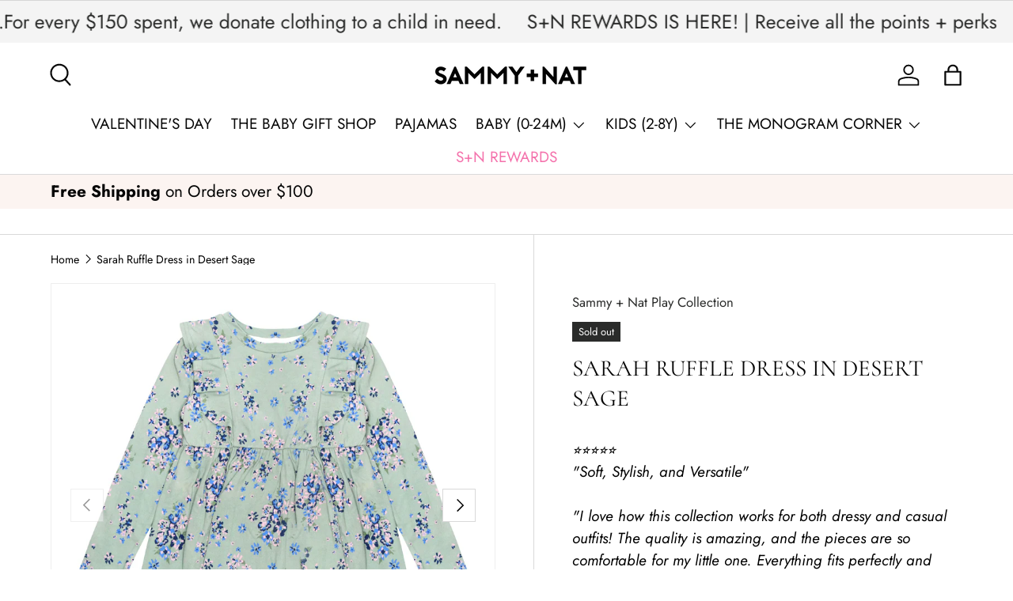

--- FILE ---
content_type: text/html; charset=utf-8
request_url: https://www.sammyandnat.com/products/girl-dress-casual-sasha-ruffle-dress-in-desert-sage-sammy-nat
body_size: 66883
content:
<!doctype html>
<html class="no-js" lang="en" dir="ltr">
<head><meta charset="utf-8">
<meta name="viewport" content="width=device-width,initial-scale=1">
<title>Sasha Ruffle Dress in Desert Sage - Sammy + Nat - Sammy+Nat store</title><link rel="canonical" href="https://www.sammyandnat.com/products/girl-dress-casual-sasha-ruffle-dress-in-desert-sage-sammy-nat"><link rel="icon" href="//www.sammyandnat.com/cdn/shop/files/Untitled-44.jpg?crop=center&height=48&v=1740160713&width=48" type="image/jpg">
  <link rel="apple-touch-icon" href="//www.sammyandnat.com/cdn/shop/files/Untitled-44.jpg?crop=center&height=180&v=1740160713&width=180"><meta name="description" content="After spending many days in our stores and learning what our customers are looking for, we have set out to create an everyday collection for baby + child. We took a little bit of the classics, a little bit of dress, and a little bit of play and came up with an edit of mix + match essentials that will complete your litt"><meta property="og:site_name" content="Sammy + Nat">
<meta property="og:url" content="https://www.sammyandnat.com/products/girl-dress-casual-sasha-ruffle-dress-in-desert-sage-sammy-nat">
<meta property="og:title" content="Sasha Ruffle Dress in Desert Sage - Sammy + Nat - Sammy+Nat store">
<meta property="og:type" content="product">
<meta property="og:description" content="After spending many days in our stores and learning what our customers are looking for, we have set out to create an everyday collection for baby + child. We took a little bit of the classics, a little bit of dress, and a little bit of play and came up with an edit of mix + match essentials that will complete your litt"><meta property="og:image" content="http://www.sammyandnat.com/cdn/shop/products/Sammyandnat643edec266a240643edec266bb9.89255789643edec266bb9.jpg?crop=center&height=1200&v=1762465124&width=1200">
  <meta property="og:image:secure_url" content="https://www.sammyandnat.com/cdn/shop/products/Sammyandnat643edec266a240643edec266bb9.89255789643edec266bb9.jpg?crop=center&height=1200&v=1762465124&width=1200">
  <meta property="og:image:width" content="1800">
  <meta property="og:image:height" content="1800"><meta property="og:price:amount" content="54.00">
  <meta property="og:price:currency" content="USD"><meta name="twitter:card" content="summary_large_image">
<meta name="twitter:title" content="Sasha Ruffle Dress in Desert Sage - Sammy + Nat - Sammy+Nat store">
<meta name="twitter:description" content="After spending many days in our stores and learning what our customers are looking for, we have set out to create an everyday collection for baby + child. We took a little bit of the classics, a little bit of dress, and a little bit of play and came up with an edit of mix + match essentials that will complete your litt">
<link rel="preload" href="//www.sammyandnat.com/cdn/shop/t/23/assets/main.css?v=11005164313967839011767786492" as="style"><style data-shopify>
@font-face {
  font-family: Jost;
  font-weight: 400;
  font-style: normal;
  font-display: swap;
  src: url("//www.sammyandnat.com/cdn/fonts/jost/jost_n4.d47a1b6347ce4a4c9f437608011273009d91f2b7.woff2") format("woff2"),
       url("//www.sammyandnat.com/cdn/fonts/jost/jost_n4.791c46290e672b3f85c3d1c651ef2efa3819eadd.woff") format("woff");
}
@font-face {
  font-family: Jost;
  font-weight: 700;
  font-style: normal;
  font-display: swap;
  src: url("//www.sammyandnat.com/cdn/fonts/jost/jost_n7.921dc18c13fa0b0c94c5e2517ffe06139c3615a3.woff2") format("woff2"),
       url("//www.sammyandnat.com/cdn/fonts/jost/jost_n7.cbfc16c98c1e195f46c536e775e4e959c5f2f22b.woff") format("woff");
}
@font-face {
  font-family: Jost;
  font-weight: 400;
  font-style: italic;
  font-display: swap;
  src: url("//www.sammyandnat.com/cdn/fonts/jost/jost_i4.b690098389649750ada222b9763d55796c5283a5.woff2") format("woff2"),
       url("//www.sammyandnat.com/cdn/fonts/jost/jost_i4.fd766415a47e50b9e391ae7ec04e2ae25e7e28b0.woff") format("woff");
}
@font-face {
  font-family: Jost;
  font-weight: 700;
  font-style: italic;
  font-display: swap;
  src: url("//www.sammyandnat.com/cdn/fonts/jost/jost_i7.d8201b854e41e19d7ed9b1a31fe4fe71deea6d3f.woff2") format("woff2"),
       url("//www.sammyandnat.com/cdn/fonts/jost/jost_i7.eae515c34e26b6c853efddc3fc0c552e0de63757.woff") format("woff");
}
@font-face {
  font-family: Cormorant;
  font-weight: 400;
  font-style: normal;
  font-display: swap;
  src: url("//www.sammyandnat.com/cdn/fonts/cormorant/cormorant_n4.bd66e8e0031690b46374315bd1c15a17a8dcd450.woff2") format("woff2"),
       url("//www.sammyandnat.com/cdn/fonts/cormorant/cormorant_n4.e5604516683cb4cc166c001f2ff5f387255e3b45.woff") format("woff");
}
@font-face {
  font-family: Jost;
  font-weight: 400;
  font-style: normal;
  font-display: swap;
  src: url("//www.sammyandnat.com/cdn/fonts/jost/jost_n4.d47a1b6347ce4a4c9f437608011273009d91f2b7.woff2") format("woff2"),
       url("//www.sammyandnat.com/cdn/fonts/jost/jost_n4.791c46290e672b3f85c3d1c651ef2efa3819eadd.woff") format("woff");
}
:root {
      --bg-color: 255 255 255 / 1.0;
      --bg-color-og: 255 255 255 / 1.0;
      --heading-color: 5 5 5;
      --text-color: 0 0 0;
      --text-color-og: 0 0 0;
      --scrollbar-color: 0 0 0;
      --link-color: 42 43 42;
      --link-color-og: 42 43 42;
      --star-color: 42 43 42;--swatch-border-color-default: 204 204 204;
        --swatch-border-color-active: 128 128 128;
        --swatch-card-size: 24px;
        --swatch-variant-picker-size: 30px;--color-scheme-1-bg: 255 255 255 / 1.0;
      --color-scheme-1-grad: linear-gradient(180deg, rgba(244, 244, 244, 1), rgba(244, 244, 244, 1) 100%);
      --color-scheme-1-heading: 42 43 42;
      --color-scheme-1-text: 42 43 42;
      --color-scheme-1-btn-bg: 5 5 5;
      --color-scheme-1-btn-text: 255 255 255;
      --color-scheme-1-btn-bg-hover: 51 51 51;--color-scheme-2-bg: 42 43 42 / 1.0;
      --color-scheme-2-grad: linear-gradient(225deg, rgba(51, 59, 67, 0.88) 8%, rgba(41, 47, 54, 1) 56%, rgba(20, 20, 20, 1) 92%);
      --color-scheme-2-heading: 5 5 5;
      --color-scheme-2-text: 255 255 255;
      --color-scheme-2-btn-bg: 5 5 5;
      --color-scheme-2-btn-text: 255 255 255;
      --color-scheme-2-btn-bg-hover: 51 51 51;--color-scheme-3-bg: 211 211 211 / 1.0;
      --color-scheme-3-grad: ;
      --color-scheme-3-heading: 255 255 255;
      --color-scheme-3-text: 255 255 255;
      --color-scheme-3-btn-bg: 42 43 42;
      --color-scheme-3-btn-text: 255 255 255;
      --color-scheme-3-btn-bg-hover: 82 83 82;

      --drawer-bg-color: 255 255 255 / 1.0;
      --drawer-text-color: 42 43 42;

      --panel-bg-color: 244 244 244 / 1.0;
      --panel-heading-color: 42 43 42;
      --panel-text-color: 42 43 42;

      --in-stock-text-color: 252 237 238;
      --low-stock-text-color: 255 165 173;
      --very-low-stock-text-color: 180 12 28;
      --no-stock-text-color: 119 119 119;
      --no-stock-backordered-text-color: 119 119 119;

      --error-bg-color: 252 237 238;
      --error-text-color: 180 12 28;
      --success-bg-color: 232 246 234;
      --success-text-color: 44 126 63;
      --info-bg-color: 228 237 250;
      --info-text-color: 26 102 210;

      --heading-font-family: Cormorant, serif;
      --heading-font-style: normal;
      --heading-font-weight: 400;
      --heading-scale-start: 6;

      --navigation-font-family: Jost, sans-serif;
      --navigation-font-style: normal;
      --navigation-font-weight: 400;
      --heading-text-transform: uppercase;
--subheading-text-transform: none;
      --body-font-family: Jost, sans-serif;
      --body-font-style: normal;
      --body-font-weight: 400;
      --body-font-size: 19;

      --section-gap: 32;
      --heading-gap: calc(8 * var(--space-unit));--heading-gap: calc(6 * var(--space-unit));--grid-column-gap: 20px;--btn-bg-color: 211 211 211;
      --btn-bg-hover-color: 188 188 188;
      --btn-text-color: 5 5 5;
      --btn-bg-color-og: 211 211 211;
      --btn-text-color-og: 5 5 5;
      --btn-alt-bg-color: 211 211 211;
      --btn-alt-bg-alpha: 1.0;
      --btn-alt-text-color: 42 43 42;
      --btn-border-width: 1px;
      --btn-padding-y: 12px;

      

      --btn-lg-border-radius: 50%;
      --btn-icon-border-radius: 50%;
      --input-with-btn-inner-radius: var(--btn-border-radius);
      --btn-text-transform: uppercase;

      --input-bg-color: 255 255 255 / 1.0;
      --input-text-color: 0 0 0;
      --input-border-width: 1px;
      --input-border-radius: 0px;
      --textarea-border-radius: 0px;
      --input-bg-color-diff-3: #f7f7f7;
      --input-bg-color-diff-6: #f0f0f0;

      --modal-border-radius: 16px;
      --modal-overlay-color: 0 0 0;
      --modal-overlay-opacity: 0.4;
      --drawer-border-radius: 16px;
      --overlay-border-radius: 0px;

      --custom-label-bg-color: 228 237 250;
      --custom-label-text-color: 0 0 0;--sale-label-bg-color: 255 252 171;
      --sale-label-text-color: 0 0 0;--sold-out-label-bg-color: 42 43 42;
      --sold-out-label-text-color: 255 255 255;--new-label-bg-color: 222 222 221;
      --new-label-text-color: 255 255 255;--preorder-label-bg-color: 252 237 238;
      --preorder-label-text-color: 255 255 255;

      --collection-label-color: 255 218 220;

      --page-width: 2250px;
      --gutter-sm: 20px;
      --gutter-md: 32px;
      --gutter-lg: 64px;

      --payment-terms-bg-color: #ffffff;

      --coll-card-bg-color: #F9F9F9;
      --coll-card-border-color: #f2f2f2;

      --card-highlight-bg-color: #F9F9F9;
      --card-highlight-text-color: 85 85 85;
      --card-highlight-border-color: #E1E1E1;
        
          --aos-animate-duration: 0.6s;
        

        
          --aos-min-width: 0;
        
      

      --reading-width: 48em;
    }

    @media (max-width: 769px) {
      :root {
        --reading-width: 36em;
      }
    }
  </style><link rel="stylesheet" href="//www.sammyandnat.com/cdn/shop/t/23/assets/main.css?v=11005164313967839011767786492">
  <script src="//www.sammyandnat.com/cdn/shop/t/23/assets/main.js?v=76476094356780495751737573708" defer="defer"></script><link rel="preload" href="//www.sammyandnat.com/cdn/fonts/jost/jost_n4.d47a1b6347ce4a4c9f437608011273009d91f2b7.woff2" as="font" type="font/woff2" crossorigin fetchpriority="high"><link rel="preload" href="//www.sammyandnat.com/cdn/fonts/cormorant/cormorant_n4.bd66e8e0031690b46374315bd1c15a17a8dcd450.woff2" as="font" type="font/woff2" crossorigin fetchpriority="high"><script>window.performance && window.performance.mark && window.performance.mark('shopify.content_for_header.start');</script><meta name="facebook-domain-verification" content="xtugsc0nx7srbn8zg74hwz0htgkyo4">
<meta id="shopify-digital-wallet" name="shopify-digital-wallet" content="/14755192/digital_wallets/dialog">
<meta name="shopify-checkout-api-token" content="c2c68f1fa8aea73053cf15905a214ca3">
<meta id="in-context-paypal-metadata" data-shop-id="14755192" data-venmo-supported="true" data-environment="production" data-locale="en_US" data-paypal-v4="true" data-currency="USD">
<link rel="alternate" type="application/json+oembed" href="https://www.sammyandnat.com/products/girl-dress-casual-sasha-ruffle-dress-in-desert-sage-sammy-nat.oembed">
<script async="async" src="/checkouts/internal/preloads.js?locale=en-US"></script>
<link rel="preconnect" href="https://shop.app" crossorigin="anonymous">
<script async="async" src="https://shop.app/checkouts/internal/preloads.js?locale=en-US&shop_id=14755192" crossorigin="anonymous"></script>
<script id="apple-pay-shop-capabilities" type="application/json">{"shopId":14755192,"countryCode":"US","currencyCode":"USD","merchantCapabilities":["supports3DS"],"merchantId":"gid:\/\/shopify\/Shop\/14755192","merchantName":"Sammy + Nat","requiredBillingContactFields":["postalAddress","email"],"requiredShippingContactFields":["postalAddress","email"],"shippingType":"shipping","supportedNetworks":["visa","masterCard","amex","discover","elo","jcb"],"total":{"type":"pending","label":"Sammy + Nat","amount":"1.00"},"shopifyPaymentsEnabled":true,"supportsSubscriptions":true}</script>
<script id="shopify-features" type="application/json">{"accessToken":"c2c68f1fa8aea73053cf15905a214ca3","betas":["rich-media-storefront-analytics"],"domain":"www.sammyandnat.com","predictiveSearch":true,"shopId":14755192,"locale":"en"}</script>
<script>var Shopify = Shopify || {};
Shopify.shop = "sammy-and-nat.myshopify.com";
Shopify.locale = "en";
Shopify.currency = {"active":"USD","rate":"1.0"};
Shopify.country = "US";
Shopify.theme = {"name":"Enterprise","id":148262715607,"schema_name":"Enterprise","schema_version":"1.6.2","theme_store_id":1657,"role":"main"};
Shopify.theme.handle = "null";
Shopify.theme.style = {"id":null,"handle":null};
Shopify.cdnHost = "www.sammyandnat.com/cdn";
Shopify.routes = Shopify.routes || {};
Shopify.routes.root = "/";</script>
<script type="module">!function(o){(o.Shopify=o.Shopify||{}).modules=!0}(window);</script>
<script>!function(o){function n(){var o=[];function n(){o.push(Array.prototype.slice.apply(arguments))}return n.q=o,n}var t=o.Shopify=o.Shopify||{};t.loadFeatures=n(),t.autoloadFeatures=n()}(window);</script>
<script>
  window.ShopifyPay = window.ShopifyPay || {};
  window.ShopifyPay.apiHost = "shop.app\/pay";
  window.ShopifyPay.redirectState = null;
</script>
<script id="shop-js-analytics" type="application/json">{"pageType":"product"}</script>
<script defer="defer" async type="module" src="//www.sammyandnat.com/cdn/shopifycloud/shop-js/modules/v2/client.init-shop-cart-sync_IZsNAliE.en.esm.js"></script>
<script defer="defer" async type="module" src="//www.sammyandnat.com/cdn/shopifycloud/shop-js/modules/v2/chunk.common_0OUaOowp.esm.js"></script>
<script type="module">
  await import("//www.sammyandnat.com/cdn/shopifycloud/shop-js/modules/v2/client.init-shop-cart-sync_IZsNAliE.en.esm.js");
await import("//www.sammyandnat.com/cdn/shopifycloud/shop-js/modules/v2/chunk.common_0OUaOowp.esm.js");

  window.Shopify.SignInWithShop?.initShopCartSync?.({"fedCMEnabled":true,"windoidEnabled":true});

</script>
<script defer="defer" async type="module" src="//www.sammyandnat.com/cdn/shopifycloud/shop-js/modules/v2/client.payment-terms_CNlwjfZz.en.esm.js"></script>
<script defer="defer" async type="module" src="//www.sammyandnat.com/cdn/shopifycloud/shop-js/modules/v2/chunk.common_0OUaOowp.esm.js"></script>
<script defer="defer" async type="module" src="//www.sammyandnat.com/cdn/shopifycloud/shop-js/modules/v2/chunk.modal_CGo_dVj3.esm.js"></script>
<script type="module">
  await import("//www.sammyandnat.com/cdn/shopifycloud/shop-js/modules/v2/client.payment-terms_CNlwjfZz.en.esm.js");
await import("//www.sammyandnat.com/cdn/shopifycloud/shop-js/modules/v2/chunk.common_0OUaOowp.esm.js");
await import("//www.sammyandnat.com/cdn/shopifycloud/shop-js/modules/v2/chunk.modal_CGo_dVj3.esm.js");

  
</script>
<script>
  window.Shopify = window.Shopify || {};
  if (!window.Shopify.featureAssets) window.Shopify.featureAssets = {};
  window.Shopify.featureAssets['shop-js'] = {"shop-cart-sync":["modules/v2/client.shop-cart-sync_DLOhI_0X.en.esm.js","modules/v2/chunk.common_0OUaOowp.esm.js"],"init-fed-cm":["modules/v2/client.init-fed-cm_C6YtU0w6.en.esm.js","modules/v2/chunk.common_0OUaOowp.esm.js"],"shop-button":["modules/v2/client.shop-button_BCMx7GTG.en.esm.js","modules/v2/chunk.common_0OUaOowp.esm.js"],"shop-cash-offers":["modules/v2/client.shop-cash-offers_BT26qb5j.en.esm.js","modules/v2/chunk.common_0OUaOowp.esm.js","modules/v2/chunk.modal_CGo_dVj3.esm.js"],"init-windoid":["modules/v2/client.init-windoid_B9PkRMql.en.esm.js","modules/v2/chunk.common_0OUaOowp.esm.js"],"init-shop-email-lookup-coordinator":["modules/v2/client.init-shop-email-lookup-coordinator_DZkqjsbU.en.esm.js","modules/v2/chunk.common_0OUaOowp.esm.js"],"shop-toast-manager":["modules/v2/client.shop-toast-manager_Di2EnuM7.en.esm.js","modules/v2/chunk.common_0OUaOowp.esm.js"],"shop-login-button":["modules/v2/client.shop-login-button_BtqW_SIO.en.esm.js","modules/v2/chunk.common_0OUaOowp.esm.js","modules/v2/chunk.modal_CGo_dVj3.esm.js"],"avatar":["modules/v2/client.avatar_BTnouDA3.en.esm.js"],"pay-button":["modules/v2/client.pay-button_CWa-C9R1.en.esm.js","modules/v2/chunk.common_0OUaOowp.esm.js"],"init-shop-cart-sync":["modules/v2/client.init-shop-cart-sync_IZsNAliE.en.esm.js","modules/v2/chunk.common_0OUaOowp.esm.js"],"init-customer-accounts":["modules/v2/client.init-customer-accounts_DenGwJTU.en.esm.js","modules/v2/client.shop-login-button_BtqW_SIO.en.esm.js","modules/v2/chunk.common_0OUaOowp.esm.js","modules/v2/chunk.modal_CGo_dVj3.esm.js"],"init-shop-for-new-customer-accounts":["modules/v2/client.init-shop-for-new-customer-accounts_JdHXxpS9.en.esm.js","modules/v2/client.shop-login-button_BtqW_SIO.en.esm.js","modules/v2/chunk.common_0OUaOowp.esm.js","modules/v2/chunk.modal_CGo_dVj3.esm.js"],"init-customer-accounts-sign-up":["modules/v2/client.init-customer-accounts-sign-up_D6__K_p8.en.esm.js","modules/v2/client.shop-login-button_BtqW_SIO.en.esm.js","modules/v2/chunk.common_0OUaOowp.esm.js","modules/v2/chunk.modal_CGo_dVj3.esm.js"],"checkout-modal":["modules/v2/client.checkout-modal_C_ZQDY6s.en.esm.js","modules/v2/chunk.common_0OUaOowp.esm.js","modules/v2/chunk.modal_CGo_dVj3.esm.js"],"shop-follow-button":["modules/v2/client.shop-follow-button_XetIsj8l.en.esm.js","modules/v2/chunk.common_0OUaOowp.esm.js","modules/v2/chunk.modal_CGo_dVj3.esm.js"],"lead-capture":["modules/v2/client.lead-capture_DvA72MRN.en.esm.js","modules/v2/chunk.common_0OUaOowp.esm.js","modules/v2/chunk.modal_CGo_dVj3.esm.js"],"shop-login":["modules/v2/client.shop-login_ClXNxyh6.en.esm.js","modules/v2/chunk.common_0OUaOowp.esm.js","modules/v2/chunk.modal_CGo_dVj3.esm.js"],"payment-terms":["modules/v2/client.payment-terms_CNlwjfZz.en.esm.js","modules/v2/chunk.common_0OUaOowp.esm.js","modules/v2/chunk.modal_CGo_dVj3.esm.js"]};
</script>
<script>(function() {
  var isLoaded = false;
  function asyncLoad() {
    if (isLoaded) return;
    isLoaded = true;
    var urls = ["\/\/d1liekpayvooaz.cloudfront.net\/apps\/customizery\/customizery.js?shop=sammy-and-nat.myshopify.com","https:\/\/static.shareasale.com\/json\/shopify\/deduplication.js?shop=sammy-and-nat.myshopify.com","https:\/\/static.shareasale.com\/json\/shopify\/shareasale-tracking.js?sasmid=116891\u0026ssmtid=19038\u0026shop=sammy-and-nat.myshopify.com","https:\/\/cloudsearch-1f874.kxcdn.com\/shopify.js?filtersEnabled=1\u0026shop=sammy-and-nat.myshopify.com","https:\/\/static.klaviyo.com\/onsite\/js\/klaviyo.js?company_id=WjzusS\u0026shop=sammy-and-nat.myshopify.com","https:\/\/static.klaviyo.com\/onsite\/js\/klaviyo.js?company_id=WjzusS\u0026shop=sammy-and-nat.myshopify.com","https:\/\/cdn.logbase.io\/lb-upsell-wrapper.js?shop=sammy-and-nat.myshopify.com","https:\/\/assets1.adroll.com\/shopify\/latest\/j\/shopify_rolling_bootstrap_v2.js?adroll_adv_id=GAEJLNB45VE2RHQJMR7WCR\u0026adroll_pix_id=ZVXQFOZXHNCKNOVABYFGVW\u0026shop=sammy-and-nat.myshopify.com","https:\/\/cdn.shoppinggives.com\/cc-utilities\/shopify.js?store-id=3bfcf692-8cdf-4dd1-b87a-4388edfed60a\u0026shop=sammy-and-nat.myshopify.com","https:\/\/cdn.hextom.com\/js\/eventpromotionbar.js?shop=sammy-and-nat.myshopify.com","https:\/\/meggnotec.ams3.digitaloceanspaces.com\/sfy\/assets\/DrbshEhvrqHcsla\/js\/widget.js?shop=sammy-and-nat.myshopify.com"];
    for (var i = 0; i < urls.length; i++) {
      var s = document.createElement('script');
      s.type = 'text/javascript';
      s.async = true;
      s.src = urls[i];
      var x = document.getElementsByTagName('script')[0];
      x.parentNode.insertBefore(s, x);
    }
  };
  if(window.attachEvent) {
    window.attachEvent('onload', asyncLoad);
  } else {
    window.addEventListener('load', asyncLoad, false);
  }
})();</script>
<script id="__st">var __st={"a":14755192,"offset":-18000,"reqid":"1c7dea2f-a924-40a7-9666-706795e4000d-1768545137","pageurl":"www.sammyandnat.com\/products\/girl-dress-casual-sasha-ruffle-dress-in-desert-sage-sammy-nat","u":"015b95e70ed0","p":"product","rtyp":"product","rid":7893650342103};</script>
<script>window.ShopifyPaypalV4VisibilityTracking = true;</script>
<script id="captcha-bootstrap">!function(){'use strict';const t='contact',e='account',n='new_comment',o=[[t,t],['blogs',n],['comments',n],[t,'customer']],c=[[e,'customer_login'],[e,'guest_login'],[e,'recover_customer_password'],[e,'create_customer']],r=t=>t.map((([t,e])=>`form[action*='/${t}']:not([data-nocaptcha='true']) input[name='form_type'][value='${e}']`)).join(','),a=t=>()=>t?[...document.querySelectorAll(t)].map((t=>t.form)):[];function s(){const t=[...o],e=r(t);return a(e)}const i='password',u='form_key',d=['recaptcha-v3-token','g-recaptcha-response','h-captcha-response',i],f=()=>{try{return window.sessionStorage}catch{return}},m='__shopify_v',_=t=>t.elements[u];function p(t,e,n=!1){try{const o=window.sessionStorage,c=JSON.parse(o.getItem(e)),{data:r}=function(t){const{data:e,action:n}=t;return t[m]||n?{data:e,action:n}:{data:t,action:n}}(c);for(const[e,n]of Object.entries(r))t.elements[e]&&(t.elements[e].value=n);n&&o.removeItem(e)}catch(o){console.error('form repopulation failed',{error:o})}}const l='form_type',E='cptcha';function T(t){t.dataset[E]=!0}const w=window,h=w.document,L='Shopify',v='ce_forms',y='captcha';let A=!1;((t,e)=>{const n=(g='f06e6c50-85a8-45c8-87d0-21a2b65856fe',I='https://cdn.shopify.com/shopifycloud/storefront-forms-hcaptcha/ce_storefront_forms_captcha_hcaptcha.v1.5.2.iife.js',D={infoText:'Protected by hCaptcha',privacyText:'Privacy',termsText:'Terms'},(t,e,n)=>{const o=w[L][v],c=o.bindForm;if(c)return c(t,g,e,D).then(n);var r;o.q.push([[t,g,e,D],n]),r=I,A||(h.body.append(Object.assign(h.createElement('script'),{id:'captcha-provider',async:!0,src:r})),A=!0)});var g,I,D;w[L]=w[L]||{},w[L][v]=w[L][v]||{},w[L][v].q=[],w[L][y]=w[L][y]||{},w[L][y].protect=function(t,e){n(t,void 0,e),T(t)},Object.freeze(w[L][y]),function(t,e,n,w,h,L){const[v,y,A,g]=function(t,e,n){const i=e?o:[],u=t?c:[],d=[...i,...u],f=r(d),m=r(i),_=r(d.filter((([t,e])=>n.includes(e))));return[a(f),a(m),a(_),s()]}(w,h,L),I=t=>{const e=t.target;return e instanceof HTMLFormElement?e:e&&e.form},D=t=>v().includes(t);t.addEventListener('submit',(t=>{const e=I(t);if(!e)return;const n=D(e)&&!e.dataset.hcaptchaBound&&!e.dataset.recaptchaBound,o=_(e),c=g().includes(e)&&(!o||!o.value);(n||c)&&t.preventDefault(),c&&!n&&(function(t){try{if(!f())return;!function(t){const e=f();if(!e)return;const n=_(t);if(!n)return;const o=n.value;o&&e.removeItem(o)}(t);const e=Array.from(Array(32),(()=>Math.random().toString(36)[2])).join('');!function(t,e){_(t)||t.append(Object.assign(document.createElement('input'),{type:'hidden',name:u})),t.elements[u].value=e}(t,e),function(t,e){const n=f();if(!n)return;const o=[...t.querySelectorAll(`input[type='${i}']`)].map((({name:t})=>t)),c=[...d,...o],r={};for(const[a,s]of new FormData(t).entries())c.includes(a)||(r[a]=s);n.setItem(e,JSON.stringify({[m]:1,action:t.action,data:r}))}(t,e)}catch(e){console.error('failed to persist form',e)}}(e),e.submit())}));const S=(t,e)=>{t&&!t.dataset[E]&&(n(t,e.some((e=>e===t))),T(t))};for(const o of['focusin','change'])t.addEventListener(o,(t=>{const e=I(t);D(e)&&S(e,y())}));const B=e.get('form_key'),M=e.get(l),P=B&&M;t.addEventListener('DOMContentLoaded',(()=>{const t=y();if(P)for(const e of t)e.elements[l].value===M&&p(e,B);[...new Set([...A(),...v().filter((t=>'true'===t.dataset.shopifyCaptcha))])].forEach((e=>S(e,t)))}))}(h,new URLSearchParams(w.location.search),n,t,e,['guest_login'])})(!0,!0)}();</script>
<script integrity="sha256-4kQ18oKyAcykRKYeNunJcIwy7WH5gtpwJnB7kiuLZ1E=" data-source-attribution="shopify.loadfeatures" defer="defer" src="//www.sammyandnat.com/cdn/shopifycloud/storefront/assets/storefront/load_feature-a0a9edcb.js" crossorigin="anonymous"></script>
<script crossorigin="anonymous" defer="defer" src="//www.sammyandnat.com/cdn/shopifycloud/storefront/assets/shopify_pay/storefront-65b4c6d7.js?v=20250812"></script>
<script data-source-attribution="shopify.dynamic_checkout.dynamic.init">var Shopify=Shopify||{};Shopify.PaymentButton=Shopify.PaymentButton||{isStorefrontPortableWallets:!0,init:function(){window.Shopify.PaymentButton.init=function(){};var t=document.createElement("script");t.src="https://www.sammyandnat.com/cdn/shopifycloud/portable-wallets/latest/portable-wallets.en.js",t.type="module",document.head.appendChild(t)}};
</script>
<script data-source-attribution="shopify.dynamic_checkout.buyer_consent">
  function portableWalletsHideBuyerConsent(e){var t=document.getElementById("shopify-buyer-consent"),n=document.getElementById("shopify-subscription-policy-button");t&&n&&(t.classList.add("hidden"),t.setAttribute("aria-hidden","true"),n.removeEventListener("click",e))}function portableWalletsShowBuyerConsent(e){var t=document.getElementById("shopify-buyer-consent"),n=document.getElementById("shopify-subscription-policy-button");t&&n&&(t.classList.remove("hidden"),t.removeAttribute("aria-hidden"),n.addEventListener("click",e))}window.Shopify?.PaymentButton&&(window.Shopify.PaymentButton.hideBuyerConsent=portableWalletsHideBuyerConsent,window.Shopify.PaymentButton.showBuyerConsent=portableWalletsShowBuyerConsent);
</script>
<script data-source-attribution="shopify.dynamic_checkout.cart.bootstrap">document.addEventListener("DOMContentLoaded",(function(){function t(){return document.querySelector("shopify-accelerated-checkout-cart, shopify-accelerated-checkout")}if(t())Shopify.PaymentButton.init();else{new MutationObserver((function(e,n){t()&&(Shopify.PaymentButton.init(),n.disconnect())})).observe(document.body,{childList:!0,subtree:!0})}}));
</script>
<link id="shopify-accelerated-checkout-styles" rel="stylesheet" media="screen" href="https://www.sammyandnat.com/cdn/shopifycloud/portable-wallets/latest/accelerated-checkout-backwards-compat.css" crossorigin="anonymous">
<style id="shopify-accelerated-checkout-cart">
        #shopify-buyer-consent {
  margin-top: 1em;
  display: inline-block;
  width: 100%;
}

#shopify-buyer-consent.hidden {
  display: none;
}

#shopify-subscription-policy-button {
  background: none;
  border: none;
  padding: 0;
  text-decoration: underline;
  font-size: inherit;
  cursor: pointer;
}

#shopify-subscription-policy-button::before {
  box-shadow: none;
}

      </style>
<script id="sections-script" data-sections="header,footer" defer="defer" src="//www.sammyandnat.com/cdn/shop/t/23/compiled_assets/scripts.js?58034"></script>
<script>window.performance && window.performance.mark && window.performance.mark('shopify.content_for_header.end');</script>

    <script src="//www.sammyandnat.com/cdn/shop/t/23/assets/animate-on-scroll.js?v=15249566486942820451737573707" defer="defer"></script>
    <link rel="stylesheet" href="//www.sammyandnat.com/cdn/shop/t/23/assets/animate-on-scroll.css?v=116194678796051782541737573707">
  

  <script>document.documentElement.className = document.documentElement.className.replace('no-js', 'js');</script><!-- CC Custom Head Start --><!-- CC Custom Head End --><!-- BEGIN app block: shopify://apps/loyalty-rewards-and-referrals/blocks/embed-sdk/6f172e67-4106-4ac0-89c5-b32a069b3101 -->

<style
  type='text/css'
  data-lion-app-styles='main'
  data-lion-app-styles-settings='{&quot;disableBundledCSS&quot;:false,&quot;disableBundledFonts&quot;:false,&quot;useClassIsolator&quot;:false}'
></style>

<!-- loyaltylion.snippet.version=8056bbc037+8007 -->

<script>
  
  !function(t,n){function o(n){var o=t.getElementsByTagName("script")[0],i=t.createElement("script");i.src=n,i.crossOrigin="",o.parentNode.insertBefore(i,o)}if(!n.isLoyaltyLion){window.loyaltylion=n,void 0===window.lion&&(window.lion=n),n.version=2,n.isLoyaltyLion=!0;var i=new Date,e=i.getFullYear().toString()+i.getMonth().toString()+i.getDate().toString();o("https://sdk.loyaltylion.net/static/2/loader.js?t="+e);var r=!1;n.init=function(t){if(r)throw new Error("Cannot call lion.init more than once");r=!0;var a=n._token=t.token;if(!a)throw new Error("Token must be supplied to lion.init");for(var l=[],s="_push configure bootstrap shutdown on removeListener authenticateCustomer".split(" "),c=0;c<s.length;c+=1)!function(t,n){t[n]=function(){l.push([n,Array.prototype.slice.call(arguments,0)])}}(n,s[c]);o("https://sdk.loyaltylion.net/sdk/start/"+a+".js?t="+e+i.getHours().toString()),n._initData=t,n._buffer=l}}}(document,window.loyaltylion||[]);

  
    
      loyaltylion.init(
        { token: "85eeb992279139e1f4a86fe10484ab8f" }
      );
    
  

  loyaltylion.configure({
    disableBundledCSS: false,
    disableBundledFonts: false,
    useClassIsolator: false,
  })

  
</script>



<!-- END app block --><!-- BEGIN app block: shopify://apps/xcloud-search-product-filter/blocks/cloudsearch_opt/8ddbd0bf-e311-492e-ab28-69d0ad268fac --><!-- END app block --><!-- BEGIN app block: shopify://apps/judge-me-reviews/blocks/judgeme_core/61ccd3b1-a9f2-4160-9fe9-4fec8413e5d8 --><!-- Start of Judge.me Core -->






<link rel="dns-prefetch" href="https://cdnwidget.judge.me">
<link rel="dns-prefetch" href="https://cdn.judge.me">
<link rel="dns-prefetch" href="https://cdn1.judge.me">
<link rel="dns-prefetch" href="https://api.judge.me">

<script data-cfasync='false' class='jdgm-settings-script'>window.jdgmSettings={"pagination":5,"disable_web_reviews":false,"badge_no_review_text":"No reviews","badge_n_reviews_text":"{{ n }} review/reviews","badge_star_color":"#FFD500","hide_badge_preview_if_no_reviews":true,"badge_hide_text":false,"enforce_center_preview_badge":false,"widget_title":"Customer Reviews","widget_open_form_text":"Write a review","widget_close_form_text":"Cancel review","widget_refresh_page_text":"Refresh page","widget_summary_text":"Based on {{ number_of_reviews }} review/reviews","widget_no_review_text":"Be the first to write a review","widget_name_field_text":"Display name","widget_verified_name_field_text":"Verified Name (public)","widget_name_placeholder_text":"Display name","widget_required_field_error_text":"This field is required.","widget_email_field_text":"Email address","widget_verified_email_field_text":"Verified Email (private, can not be edited)","widget_email_placeholder_text":"Your email address","widget_email_field_error_text":"Please enter a valid email address.","widget_rating_field_text":"Rating","widget_review_title_field_text":"Review Title","widget_review_title_placeholder_text":"Give your review a title","widget_review_body_field_text":"Review content","widget_review_body_placeholder_text":"Start writing here...","widget_pictures_field_text":"Picture/Video (optional)","widget_submit_review_text":"Submit Review","widget_submit_verified_review_text":"Submit Verified Review","widget_submit_success_msg_with_auto_publish":"Thank you! Please refresh the page in a few moments to see your review. You can remove or edit your review by logging into \u003ca href='https://judge.me/login' target='_blank' rel='nofollow noopener'\u003eJudge.me\u003c/a\u003e","widget_submit_success_msg_no_auto_publish":"Thank you! Your review will be published as soon as it is approved by the shop admin. You can remove or edit your review by logging into \u003ca href='https://judge.me/login' target='_blank' rel='nofollow noopener'\u003eJudge.me\u003c/a\u003e","widget_show_default_reviews_out_of_total_text":"Showing {{ n_reviews_shown }} out of {{ n_reviews }} reviews.","widget_show_all_link_text":"Show all","widget_show_less_link_text":"Show less","widget_author_said_text":"{{ reviewer_name }} said:","widget_days_text":"{{ n }} days ago","widget_weeks_text":"{{ n }} week/weeks ago","widget_months_text":"{{ n }} month/months ago","widget_years_text":"{{ n }} year/years ago","widget_yesterday_text":"Yesterday","widget_today_text":"Today","widget_replied_text":"\u003e\u003e {{ shop_name }} replied:","widget_read_more_text":"Read more","widget_reviewer_name_as_initial":"last_initial","widget_rating_filter_color":"#000000","widget_rating_filter_see_all_text":"See all reviews","widget_sorting_most_recent_text":"Most Recent","widget_sorting_highest_rating_text":"Highest Rating","widget_sorting_lowest_rating_text":"Lowest Rating","widget_sorting_with_pictures_text":"Only Pictures","widget_sorting_most_helpful_text":"Most Helpful","widget_open_question_form_text":"Ask a question","widget_reviews_subtab_text":"Reviews","widget_questions_subtab_text":"Questions","widget_question_label_text":"Question","widget_answer_label_text":"Answer","widget_question_placeholder_text":"Write your question here","widget_submit_question_text":"Submit Question","widget_question_submit_success_text":"Thank you for your question! We will notify you once it gets answered.","widget_star_color":"#FFD500","verified_badge_text":"Verified","verified_badge_bg_color":"#000000","verified_badge_text_color":"","verified_badge_placement":"left-of-reviewer-name","widget_review_max_height":"","widget_hide_border":false,"widget_social_share":false,"widget_thumb":false,"widget_review_location_show":false,"widget_location_format":"","all_reviews_include_out_of_store_products":false,"all_reviews_out_of_store_text":"(out of store)","all_reviews_pagination":100,"all_reviews_product_name_prefix_text":"about","enable_review_pictures":true,"enable_question_anwser":false,"widget_theme":"","review_date_format":"mm/dd/yyyy","default_sort_method":"highest-rating","widget_product_reviews_subtab_text":"Product Reviews","widget_shop_reviews_subtab_text":"Shop Reviews","widget_other_products_reviews_text":"Reviews for other products","widget_store_reviews_subtab_text":"Store reviews","widget_no_store_reviews_text":"This store hasn't received any reviews yet","widget_web_restriction_product_reviews_text":"This product hasn't received any reviews yet","widget_no_items_text":"No items found","widget_show_more_text":"Show more","widget_write_a_store_review_text":"Write a Store Review","widget_other_languages_heading":"Reviews in Other Languages","widget_translate_review_text":"Translate review to {{ language }}","widget_translating_review_text":"Translating...","widget_show_original_translation_text":"Show original ({{ language }})","widget_translate_review_failed_text":"Review couldn't be translated.","widget_translate_review_retry_text":"Retry","widget_translate_review_try_again_later_text":"Try again later","show_product_url_for_grouped_product":false,"widget_sorting_pictures_first_text":"Pictures First","show_pictures_on_all_rev_page_mobile":false,"show_pictures_on_all_rev_page_desktop":false,"floating_tab_hide_mobile_install_preference":false,"floating_tab_button_name":"★ Reviews","floating_tab_title":"Let customers speak for us","floating_tab_button_color":"","floating_tab_button_background_color":"","floating_tab_url":"","floating_tab_url_enabled":false,"floating_tab_tab_style":"text","all_reviews_text_badge_text":"Customers rate us {{ shop.metafields.judgeme.all_reviews_rating | round: 1 }}/5 based on {{ shop.metafields.judgeme.all_reviews_count }} reviews.","all_reviews_text_badge_text_branded_style":"{{ shop.metafields.judgeme.all_reviews_rating | round: 1 }} out of 5 stars based on {{ shop.metafields.judgeme.all_reviews_count }} reviews","is_all_reviews_text_badge_a_link":false,"show_stars_for_all_reviews_text_badge":false,"all_reviews_text_badge_url":"","all_reviews_text_style":"branded","all_reviews_text_color_style":"judgeme_brand_color","all_reviews_text_color":"#108474","all_reviews_text_show_jm_brand":true,"featured_carousel_show_header":true,"featured_carousel_title":"Let customers speak for us","testimonials_carousel_title":"Customers are saying","videos_carousel_title":"Real customer stories","cards_carousel_title":"Customers are saying","featured_carousel_count_text":"from {{ n }} reviews","featured_carousel_add_link_to_all_reviews_page":false,"featured_carousel_url":"","featured_carousel_show_images":true,"featured_carousel_autoslide_interval":5,"featured_carousel_arrows_on_the_sides":false,"featured_carousel_height":250,"featured_carousel_width":80,"featured_carousel_image_size":0,"featured_carousel_image_height":250,"featured_carousel_arrow_color":"#eeeeee","verified_count_badge_style":"branded","verified_count_badge_orientation":"horizontal","verified_count_badge_color_style":"judgeme_brand_color","verified_count_badge_color":"#108474","is_verified_count_badge_a_link":false,"verified_count_badge_url":"","verified_count_badge_show_jm_brand":true,"widget_rating_preset_default":5,"widget_first_sub_tab":"product-reviews","widget_show_histogram":true,"widget_histogram_use_custom_color":true,"widget_pagination_use_custom_color":true,"widget_star_use_custom_color":false,"widget_verified_badge_use_custom_color":false,"widget_write_review_use_custom_color":false,"picture_reminder_submit_button":"Upload Pictures","enable_review_videos":false,"mute_video_by_default":false,"widget_sorting_videos_first_text":"Videos First","widget_review_pending_text":"Pending","featured_carousel_items_for_large_screen":3,"social_share_options_order":"Facebook,Twitter","remove_microdata_snippet":true,"disable_json_ld":false,"enable_json_ld_products":true,"preview_badge_show_question_text":false,"preview_badge_no_question_text":"No questions","preview_badge_n_question_text":"{{ number_of_questions }} question/questions","qa_badge_show_icon":false,"qa_badge_position":"same-row","remove_judgeme_branding":false,"widget_add_search_bar":false,"widget_search_bar_placeholder":"Search","widget_sorting_verified_only_text":"Verified only","featured_carousel_theme":"default","featured_carousel_show_rating":true,"featured_carousel_show_title":true,"featured_carousel_show_body":true,"featured_carousel_show_date":false,"featured_carousel_show_reviewer":true,"featured_carousel_show_product":false,"featured_carousel_header_background_color":"#108474","featured_carousel_header_text_color":"#ffffff","featured_carousel_name_product_separator":"reviewed","featured_carousel_full_star_background":"#108474","featured_carousel_empty_star_background":"#dadada","featured_carousel_vertical_theme_background":"#f9fafb","featured_carousel_verified_badge_enable":true,"featured_carousel_verified_badge_color":"#108474","featured_carousel_border_style":"round","featured_carousel_review_line_length_limit":3,"featured_carousel_more_reviews_button_text":"Read more reviews","featured_carousel_view_product_button_text":"View product","all_reviews_page_load_reviews_on":"scroll","all_reviews_page_load_more_text":"Load More Reviews","disable_fb_tab_reviews":false,"enable_ajax_cdn_cache":false,"widget_advanced_speed_features":5,"widget_public_name_text":"displayed publicly like","default_reviewer_name":"John S.","default_reviewer_name_has_non_latin":true,"widget_reviewer_anonymous":"Anonymous","medals_widget_title":"Judge.me Review Medals","medals_widget_background_color":"#f9fafb","medals_widget_position":"footer_all_pages","medals_widget_border_color":"#f9fafb","medals_widget_verified_text_position":"left","medals_widget_use_monochromatic_version":false,"medals_widget_elements_color":"#108474","show_reviewer_avatar":false,"widget_invalid_yt_video_url_error_text":"Not a YouTube video URL","widget_max_length_field_error_text":"Please enter no more than {0} characters.","widget_show_country_flag":false,"widget_show_collected_via_shop_app":true,"widget_verified_by_shop_badge_style":"light","widget_verified_by_shop_text":"Verified by Shop","widget_show_photo_gallery":false,"widget_load_with_code_splitting":true,"widget_ugc_install_preference":false,"widget_ugc_title":"Made by us, Shared by you","widget_ugc_subtitle":"Tag us to see your picture featured in our page","widget_ugc_arrows_color":"#ffffff","widget_ugc_primary_button_text":"Buy Now","widget_ugc_primary_button_background_color":"#108474","widget_ugc_primary_button_text_color":"#ffffff","widget_ugc_primary_button_border_width":"0","widget_ugc_primary_button_border_style":"none","widget_ugc_primary_button_border_color":"#108474","widget_ugc_primary_button_border_radius":"25","widget_ugc_secondary_button_text":"Load More","widget_ugc_secondary_button_background_color":"#ffffff","widget_ugc_secondary_button_text_color":"#108474","widget_ugc_secondary_button_border_width":"2","widget_ugc_secondary_button_border_style":"solid","widget_ugc_secondary_button_border_color":"#108474","widget_ugc_secondary_button_border_radius":"25","widget_ugc_reviews_button_text":"View Reviews","widget_ugc_reviews_button_background_color":"#ffffff","widget_ugc_reviews_button_text_color":"#108474","widget_ugc_reviews_button_border_width":"2","widget_ugc_reviews_button_border_style":"solid","widget_ugc_reviews_button_border_color":"#108474","widget_ugc_reviews_button_border_radius":"25","widget_ugc_reviews_button_link_to":"judgeme-reviews-page","widget_ugc_show_post_date":true,"widget_ugc_max_width":"800","widget_rating_metafield_value_type":true,"widget_primary_color":"#000000","widget_enable_secondary_color":false,"widget_secondary_color":"#edf5f5","widget_summary_average_rating_text":"{{ average_rating }} out of 5","widget_media_grid_title":"Customer photos \u0026 videos","widget_media_grid_see_more_text":"See more","widget_round_style":false,"widget_show_product_medals":false,"widget_verified_by_judgeme_text":"Verified by Judge.me","widget_show_store_medals":true,"widget_verified_by_judgeme_text_in_store_medals":"Verified by Judge.me","widget_media_field_exceed_quantity_message":"Sorry, we can only accept {{ max_media }} for one review.","widget_media_field_exceed_limit_message":"{{ file_name }} is too large, please select a {{ media_type }} less than {{ size_limit }}MB.","widget_review_submitted_text":"Review Submitted!","widget_question_submitted_text":"Question Submitted!","widget_close_form_text_question":"Cancel","widget_write_your_answer_here_text":"Write your answer here","widget_enabled_branded_link":true,"widget_show_collected_by_judgeme":false,"widget_reviewer_name_color":"","widget_write_review_text_color":"","widget_write_review_bg_color":"#000000","widget_collected_by_judgeme_text":"collected by Judge.me","widget_pagination_type":"load_more","widget_load_more_text":"Load More","widget_load_more_color":"#303232","widget_full_review_text":"Full Review","widget_read_more_reviews_text":"Read More Reviews","widget_read_questions_text":"Read Questions","widget_questions_and_answers_text":"Questions \u0026 Answers","widget_verified_by_text":"Verified by","widget_verified_text":"Verified","widget_number_of_reviews_text":"{{ number_of_reviews }} reviews","widget_back_button_text":"Back","widget_next_button_text":"Next","widget_custom_forms_filter_button":"Filters","custom_forms_style":"horizontal","widget_show_review_information":false,"how_reviews_are_collected":"How reviews are collected?","widget_show_review_keywords":false,"widget_gdpr_statement":"How we use your data: We'll only contact you about the review you left, and only if necessary. By submitting your review, you agree to Judge.me's \u003ca href='https://judge.me/terms' target='_blank' rel='nofollow noopener'\u003eterms\u003c/a\u003e, \u003ca href='https://judge.me/privacy' target='_blank' rel='nofollow noopener'\u003eprivacy\u003c/a\u003e and \u003ca href='https://judge.me/content-policy' target='_blank' rel='nofollow noopener'\u003econtent\u003c/a\u003e policies.","widget_multilingual_sorting_enabled":false,"widget_translate_review_content_enabled":false,"widget_translate_review_content_method":"manual","popup_widget_review_selection":"automatically_with_pictures","popup_widget_round_border_style":true,"popup_widget_show_title":true,"popup_widget_show_body":true,"popup_widget_show_reviewer":false,"popup_widget_show_product":true,"popup_widget_show_pictures":true,"popup_widget_use_review_picture":true,"popup_widget_show_on_home_page":true,"popup_widget_show_on_product_page":true,"popup_widget_show_on_collection_page":true,"popup_widget_show_on_cart_page":true,"popup_widget_position":"bottom_left","popup_widget_first_review_delay":5,"popup_widget_duration":5,"popup_widget_interval":5,"popup_widget_review_count":5,"popup_widget_hide_on_mobile":true,"review_snippet_widget_round_border_style":true,"review_snippet_widget_card_color":"#FFFFFF","review_snippet_widget_slider_arrows_background_color":"#FFFFFF","review_snippet_widget_slider_arrows_color":"#000000","review_snippet_widget_star_color":"#108474","show_product_variant":false,"all_reviews_product_variant_label_text":"Variant: ","widget_show_verified_branding":false,"widget_ai_summary_title":"Customers say","widget_ai_summary_disclaimer":"AI-powered review summary based on recent customer reviews","widget_show_ai_summary":false,"widget_show_ai_summary_bg":false,"widget_show_review_title_input":true,"redirect_reviewers_invited_via_email":"external_form","request_store_review_after_product_review":true,"request_review_other_products_in_order":false,"review_form_color_scheme":"default","review_form_corner_style":"square","review_form_star_color":{},"review_form_text_color":"#333333","review_form_background_color":"#ffffff","review_form_field_background_color":"#fafafa","review_form_button_color":{},"review_form_button_text_color":"#ffffff","review_form_modal_overlay_color":"#000000","review_content_screen_title_text":"How would you rate this product?","review_content_introduction_text":"We would love it if you would share a bit about your experience.","store_review_form_title_text":"How would you rate this store?","store_review_form_introduction_text":"We would love it if you would share a bit about your experience.","show_review_guidance_text":true,"one_star_review_guidance_text":"Poor","five_star_review_guidance_text":"Great","customer_information_screen_title_text":"About you","customer_information_introduction_text":"Please tell us more about you.","custom_questions_screen_title_text":"Your experience in more detail","custom_questions_introduction_text":"Here are a few questions to help us understand more about your experience.","review_submitted_screen_title_text":"Thanks for your review!","review_submitted_screen_thank_you_text":"We are processing it and it will appear on the store soon.","review_submitted_screen_email_verification_text":"Please confirm your email by clicking the link we just sent you. This helps us keep reviews authentic.","review_submitted_request_store_review_text":"Would you like to share your experience of shopping with us?","review_submitted_review_other_products_text":"Would you like to review these products?","store_review_screen_title_text":"Would you like to share your experience of shopping with us?","store_review_introduction_text":"We value your feedback and use it to improve. Please share any thoughts or suggestions you have.","reviewer_media_screen_title_picture_text":"Share a picture","reviewer_media_introduction_picture_text":"Upload a photo to support your review.","reviewer_media_screen_title_video_text":"Share a video","reviewer_media_introduction_video_text":"Upload a video to support your review.","reviewer_media_screen_title_picture_or_video_text":"Share a picture or video","reviewer_media_introduction_picture_or_video_text":"Upload a photo or video to support your review.","reviewer_media_youtube_url_text":"Paste your Youtube URL here","advanced_settings_next_step_button_text":"Next","advanced_settings_close_review_button_text":"Close","modal_write_review_flow":false,"write_review_flow_required_text":"Required","write_review_flow_privacy_message_text":"We respect your privacy.","write_review_flow_anonymous_text":"Post review as anonymous","write_review_flow_visibility_text":"This won't be visible to other customers.","write_review_flow_multiple_selection_help_text":"Select as many as you like","write_review_flow_single_selection_help_text":"Select one option","write_review_flow_required_field_error_text":"This field is required","write_review_flow_invalid_email_error_text":"Please enter a valid email address","write_review_flow_max_length_error_text":"Max. {{ max_length }} characters.","write_review_flow_media_upload_text":"\u003cb\u003eClick to upload\u003c/b\u003e or drag and drop","write_review_flow_gdpr_statement":"We'll only contact you about your review if necessary. By submitting your review, you agree to our \u003ca href='https://judge.me/terms' target='_blank' rel='nofollow noopener'\u003eterms and conditions\u003c/a\u003e and \u003ca href='https://judge.me/privacy' target='_blank' rel='nofollow noopener'\u003eprivacy policy\u003c/a\u003e.","rating_only_reviews_enabled":false,"show_negative_reviews_help_screen":false,"new_review_flow_help_screen_rating_threshold":3,"negative_review_resolution_screen_title_text":"Tell us more","negative_review_resolution_text":"Your experience matters to us. If there were issues with your purchase, we're here to help. Feel free to reach out to us, we'd love the opportunity to make things right.","negative_review_resolution_button_text":"Contact us","negative_review_resolution_proceed_with_review_text":"Leave a review","negative_review_resolution_subject":"Issue with purchase from {{ shop_name }}.{{ order_name }}","preview_badge_collection_page_install_status":false,"widget_review_custom_css":"","preview_badge_custom_css":"","preview_badge_stars_count":"5-stars","featured_carousel_custom_css":"","floating_tab_custom_css":"","all_reviews_widget_custom_css":"","medals_widget_custom_css":"","verified_badge_custom_css":"","all_reviews_text_custom_css":"","transparency_badges_collected_via_store_invite":false,"transparency_badges_from_another_provider":false,"transparency_badges_collected_from_store_visitor":false,"transparency_badges_collected_by_verified_review_provider":false,"transparency_badges_earned_reward":false,"transparency_badges_collected_via_store_invite_text":"Review collected via store invitation","transparency_badges_from_another_provider_text":"Review collected from another provider","transparency_badges_collected_from_store_visitor_text":"Review collected from a store visitor","transparency_badges_written_in_google_text":"Review written in Google","transparency_badges_written_in_etsy_text":"Review written in Etsy","transparency_badges_written_in_shop_app_text":"Review written in Shop App","transparency_badges_earned_reward_text":"Review earned a reward for future purchase","product_review_widget_per_page":10,"widget_store_review_label_text":"Review about the store","checkout_comment_extension_title_on_product_page":"Customer Comments","checkout_comment_extension_num_latest_comment_show":5,"checkout_comment_extension_format":"name_and_timestamp","checkout_comment_customer_name":"last_initial","checkout_comment_comment_notification":true,"preview_badge_collection_page_install_preference":false,"preview_badge_home_page_install_preference":false,"preview_badge_product_page_install_preference":false,"review_widget_install_preference":"","review_carousel_install_preference":false,"floating_reviews_tab_install_preference":"none","verified_reviews_count_badge_install_preference":false,"all_reviews_text_install_preference":false,"review_widget_best_location":false,"judgeme_medals_install_preference":false,"review_widget_revamp_enabled":false,"review_widget_qna_enabled":false,"review_widget_header_theme":"minimal","review_widget_widget_title_enabled":true,"review_widget_header_text_size":"medium","review_widget_header_text_weight":"regular","review_widget_average_rating_style":"compact","review_widget_bar_chart_enabled":true,"review_widget_bar_chart_type":"numbers","review_widget_bar_chart_style":"standard","review_widget_expanded_media_gallery_enabled":false,"review_widget_reviews_section_theme":"standard","review_widget_image_style":"thumbnails","review_widget_review_image_ratio":"square","review_widget_stars_size":"medium","review_widget_verified_badge":"standard_text","review_widget_review_title_text_size":"medium","review_widget_review_text_size":"medium","review_widget_review_text_length":"medium","review_widget_number_of_columns_desktop":3,"review_widget_carousel_transition_speed":5,"review_widget_custom_questions_answers_display":"always","review_widget_button_text_color":"#FFFFFF","review_widget_text_color":"#000000","review_widget_lighter_text_color":"#7B7B7B","review_widget_corner_styling":"soft","review_widget_review_word_singular":"review","review_widget_review_word_plural":"reviews","review_widget_voting_label":"Helpful?","review_widget_shop_reply_label":"Reply from {{ shop_name }}:","review_widget_filters_title":"Filters","qna_widget_question_word_singular":"Question","qna_widget_question_word_plural":"Questions","qna_widget_answer_reply_label":"Answer from {{ answerer_name }}:","qna_content_screen_title_text":"Ask a question about this product","qna_widget_question_required_field_error_text":"Please enter your question.","qna_widget_flow_gdpr_statement":"We'll only contact you about your question if necessary. By submitting your question, you agree to our \u003ca href='https://judge.me/terms' target='_blank' rel='nofollow noopener'\u003eterms and conditions\u003c/a\u003e and \u003ca href='https://judge.me/privacy' target='_blank' rel='nofollow noopener'\u003eprivacy policy\u003c/a\u003e.","qna_widget_question_submitted_text":"Thanks for your question!","qna_widget_close_form_text_question":"Close","qna_widget_question_submit_success_text":"We’ll notify you by email when your question is answered.","all_reviews_widget_v2025_enabled":false,"all_reviews_widget_v2025_header_theme":"default","all_reviews_widget_v2025_widget_title_enabled":true,"all_reviews_widget_v2025_header_text_size":"medium","all_reviews_widget_v2025_header_text_weight":"regular","all_reviews_widget_v2025_average_rating_style":"compact","all_reviews_widget_v2025_bar_chart_enabled":true,"all_reviews_widget_v2025_bar_chart_type":"numbers","all_reviews_widget_v2025_bar_chart_style":"standard","all_reviews_widget_v2025_expanded_media_gallery_enabled":false,"all_reviews_widget_v2025_show_store_medals":true,"all_reviews_widget_v2025_show_photo_gallery":true,"all_reviews_widget_v2025_show_review_keywords":false,"all_reviews_widget_v2025_show_ai_summary":false,"all_reviews_widget_v2025_show_ai_summary_bg":false,"all_reviews_widget_v2025_add_search_bar":false,"all_reviews_widget_v2025_default_sort_method":"most-recent","all_reviews_widget_v2025_reviews_per_page":10,"all_reviews_widget_v2025_reviews_section_theme":"default","all_reviews_widget_v2025_image_style":"thumbnails","all_reviews_widget_v2025_review_image_ratio":"square","all_reviews_widget_v2025_stars_size":"medium","all_reviews_widget_v2025_verified_badge":"bold_badge","all_reviews_widget_v2025_review_title_text_size":"medium","all_reviews_widget_v2025_review_text_size":"medium","all_reviews_widget_v2025_review_text_length":"medium","all_reviews_widget_v2025_number_of_columns_desktop":3,"all_reviews_widget_v2025_carousel_transition_speed":5,"all_reviews_widget_v2025_custom_questions_answers_display":"always","all_reviews_widget_v2025_show_product_variant":false,"all_reviews_widget_v2025_show_reviewer_avatar":true,"all_reviews_widget_v2025_reviewer_name_as_initial":"","all_reviews_widget_v2025_review_location_show":false,"all_reviews_widget_v2025_location_format":"","all_reviews_widget_v2025_show_country_flag":false,"all_reviews_widget_v2025_verified_by_shop_badge_style":"light","all_reviews_widget_v2025_social_share":false,"all_reviews_widget_v2025_social_share_options_order":"Facebook,Twitter,LinkedIn,Pinterest","all_reviews_widget_v2025_pagination_type":"standard","all_reviews_widget_v2025_button_text_color":"#FFFFFF","all_reviews_widget_v2025_text_color":"#000000","all_reviews_widget_v2025_lighter_text_color":"#7B7B7B","all_reviews_widget_v2025_corner_styling":"soft","all_reviews_widget_v2025_title":"Customer reviews","all_reviews_widget_v2025_ai_summary_title":"Customers say about this store","all_reviews_widget_v2025_no_review_text":"Be the first to write a review","platform":"shopify","branding_url":"https://app.judge.me/reviews/stores/www.sammyandnat.com","branding_text":"Powered by Judge.me","locale":"en","reply_name":"Sammy + Nat","widget_version":"3.0","footer":true,"autopublish":true,"review_dates":true,"enable_custom_form":true,"shop_use_review_site":true,"shop_locale":"en","enable_multi_locales_translations":true,"show_review_title_input":true,"review_verification_email_status":"never","can_be_branded":true,"reply_name_text":"Sammy + Nat"};</script> <style class='jdgm-settings-style'>.jdgm-xx{left:0}:root{--jdgm-primary-color: #000;--jdgm-secondary-color: rgba(0,0,0,0.1);--jdgm-star-color: #FFD500;--jdgm-write-review-text-color: white;--jdgm-write-review-bg-color: #000000;--jdgm-paginate-color: #303232;--jdgm-border-radius: 0;--jdgm-reviewer-name-color: #000000}.jdgm-histogram__bar-content{background-color:#000000}.jdgm-rev[data-verified-buyer=true] .jdgm-rev__icon.jdgm-rev__icon:after,.jdgm-rev__buyer-badge.jdgm-rev__buyer-badge{color:white;background-color:#000000}.jdgm-review-widget--small .jdgm-gallery.jdgm-gallery .jdgm-gallery__thumbnail-link:nth-child(8) .jdgm-gallery__thumbnail-wrapper.jdgm-gallery__thumbnail-wrapper:before{content:"See more"}@media only screen and (min-width: 768px){.jdgm-gallery.jdgm-gallery .jdgm-gallery__thumbnail-link:nth-child(8) .jdgm-gallery__thumbnail-wrapper.jdgm-gallery__thumbnail-wrapper:before{content:"See more"}}.jdgm-preview-badge .jdgm-star.jdgm-star{color:#FFD500}.jdgm-prev-badge[data-average-rating='0.00']{display:none !important}.jdgm-rev .jdgm-rev__icon{display:none !important}.jdgm-author-fullname{display:none !important}.jdgm-author-all-initials{display:none !important}.jdgm-rev-widg__title{visibility:hidden}.jdgm-rev-widg__summary-text{visibility:hidden}.jdgm-prev-badge__text{visibility:hidden}.jdgm-rev__prod-link-prefix:before{content:'about'}.jdgm-rev__variant-label:before{content:'Variant: '}.jdgm-rev__out-of-store-text:before{content:'(out of store)'}@media only screen and (min-width: 768px){.jdgm-rev__pics .jdgm-rev_all-rev-page-picture-separator,.jdgm-rev__pics .jdgm-rev__product-picture{display:none}}@media only screen and (max-width: 768px){.jdgm-rev__pics .jdgm-rev_all-rev-page-picture-separator,.jdgm-rev__pics .jdgm-rev__product-picture{display:none}}.jdgm-preview-badge[data-template="product"]{display:none !important}.jdgm-preview-badge[data-template="collection"]{display:none !important}.jdgm-preview-badge[data-template="index"]{display:none !important}.jdgm-review-widget[data-from-snippet="true"]{display:none !important}.jdgm-verified-count-badget[data-from-snippet="true"]{display:none !important}.jdgm-carousel-wrapper[data-from-snippet="true"]{display:none !important}.jdgm-all-reviews-text[data-from-snippet="true"]{display:none !important}.jdgm-medals-section[data-from-snippet="true"]{display:none !important}.jdgm-ugc-media-wrapper[data-from-snippet="true"]{display:none !important}.jdgm-rev__transparency-badge[data-badge-type="review_collected_via_store_invitation"]{display:none !important}.jdgm-rev__transparency-badge[data-badge-type="review_collected_from_another_provider"]{display:none !important}.jdgm-rev__transparency-badge[data-badge-type="review_collected_from_store_visitor"]{display:none !important}.jdgm-rev__transparency-badge[data-badge-type="review_written_in_etsy"]{display:none !important}.jdgm-rev__transparency-badge[data-badge-type="review_written_in_google_business"]{display:none !important}.jdgm-rev__transparency-badge[data-badge-type="review_written_in_shop_app"]{display:none !important}.jdgm-rev__transparency-badge[data-badge-type="review_earned_for_future_purchase"]{display:none !important}.jdgm-review-snippet-widget .jdgm-rev-snippet-widget__cards-container .jdgm-rev-snippet-card{border-radius:8px;background:#fff}.jdgm-review-snippet-widget .jdgm-rev-snippet-widget__cards-container .jdgm-rev-snippet-card__rev-rating .jdgm-star{color:#108474}.jdgm-review-snippet-widget .jdgm-rev-snippet-widget__prev-btn,.jdgm-review-snippet-widget .jdgm-rev-snippet-widget__next-btn{border-radius:50%;background:#fff}.jdgm-review-snippet-widget .jdgm-rev-snippet-widget__prev-btn>svg,.jdgm-review-snippet-widget .jdgm-rev-snippet-widget__next-btn>svg{fill:#000}.jdgm-full-rev-modal.rev-snippet-widget .jm-mfp-container .jm-mfp-content,.jdgm-full-rev-modal.rev-snippet-widget .jm-mfp-container .jdgm-full-rev__icon,.jdgm-full-rev-modal.rev-snippet-widget .jm-mfp-container .jdgm-full-rev__pic-img,.jdgm-full-rev-modal.rev-snippet-widget .jm-mfp-container .jdgm-full-rev__reply{border-radius:8px}.jdgm-full-rev-modal.rev-snippet-widget .jm-mfp-container .jdgm-full-rev[data-verified-buyer="true"] .jdgm-full-rev__icon::after{border-radius:8px}.jdgm-full-rev-modal.rev-snippet-widget .jm-mfp-container .jdgm-full-rev .jdgm-rev__buyer-badge{border-radius:calc( 8px / 2 )}.jdgm-full-rev-modal.rev-snippet-widget .jm-mfp-container .jdgm-full-rev .jdgm-full-rev__replier::before{content:'Sammy + Nat'}.jdgm-full-rev-modal.rev-snippet-widget .jm-mfp-container .jdgm-full-rev .jdgm-full-rev__product-button{border-radius:calc( 8px * 6 )}
</style> <style class='jdgm-settings-style'></style>

  
  
  
  <style class='jdgm-miracle-styles'>
  @-webkit-keyframes jdgm-spin{0%{-webkit-transform:rotate(0deg);-ms-transform:rotate(0deg);transform:rotate(0deg)}100%{-webkit-transform:rotate(359deg);-ms-transform:rotate(359deg);transform:rotate(359deg)}}@keyframes jdgm-spin{0%{-webkit-transform:rotate(0deg);-ms-transform:rotate(0deg);transform:rotate(0deg)}100%{-webkit-transform:rotate(359deg);-ms-transform:rotate(359deg);transform:rotate(359deg)}}@font-face{font-family:'JudgemeStar';src:url("[data-uri]") format("woff");font-weight:normal;font-style:normal}.jdgm-star{font-family:'JudgemeStar';display:inline !important;text-decoration:none !important;padding:0 4px 0 0 !important;margin:0 !important;font-weight:bold;opacity:1;-webkit-font-smoothing:antialiased;-moz-osx-font-smoothing:grayscale}.jdgm-star:hover{opacity:1}.jdgm-star:last-of-type{padding:0 !important}.jdgm-star.jdgm--on:before{content:"\e000"}.jdgm-star.jdgm--off:before{content:"\e001"}.jdgm-star.jdgm--half:before{content:"\e002"}.jdgm-widget *{margin:0;line-height:1.4;-webkit-box-sizing:border-box;-moz-box-sizing:border-box;box-sizing:border-box;-webkit-overflow-scrolling:touch}.jdgm-hidden{display:none !important;visibility:hidden !important}.jdgm-temp-hidden{display:none}.jdgm-spinner{width:40px;height:40px;margin:auto;border-radius:50%;border-top:2px solid #eee;border-right:2px solid #eee;border-bottom:2px solid #eee;border-left:2px solid #ccc;-webkit-animation:jdgm-spin 0.8s infinite linear;animation:jdgm-spin 0.8s infinite linear}.jdgm-prev-badge{display:block !important}

</style>


  
  
   


<script data-cfasync='false' class='jdgm-script'>
!function(e){window.jdgm=window.jdgm||{},jdgm.CDN_HOST="https://cdnwidget.judge.me/",jdgm.CDN_HOST_ALT="https://cdn2.judge.me/cdn/widget_frontend/",jdgm.API_HOST="https://api.judge.me/",jdgm.CDN_BASE_URL="https://cdn.shopify.com/extensions/019bc2a9-7271-74a7-b65b-e73c32c977be/judgeme-extensions-295/assets/",
jdgm.docReady=function(d){(e.attachEvent?"complete"===e.readyState:"loading"!==e.readyState)?
setTimeout(d,0):e.addEventListener("DOMContentLoaded",d)},jdgm.loadCSS=function(d,t,o,a){
!o&&jdgm.loadCSS.requestedUrls.indexOf(d)>=0||(jdgm.loadCSS.requestedUrls.push(d),
(a=e.createElement("link")).rel="stylesheet",a.class="jdgm-stylesheet",a.media="nope!",
a.href=d,a.onload=function(){this.media="all",t&&setTimeout(t)},e.body.appendChild(a))},
jdgm.loadCSS.requestedUrls=[],jdgm.loadJS=function(e,d){var t=new XMLHttpRequest;
t.onreadystatechange=function(){4===t.readyState&&(Function(t.response)(),d&&d(t.response))},
t.open("GET",e),t.onerror=function(){if(e.indexOf(jdgm.CDN_HOST)===0&&jdgm.CDN_HOST_ALT!==jdgm.CDN_HOST){var f=e.replace(jdgm.CDN_HOST,jdgm.CDN_HOST_ALT);jdgm.loadJS(f,d)}},t.send()},jdgm.docReady((function(){(window.jdgmLoadCSS||e.querySelectorAll(
".jdgm-widget, .jdgm-all-reviews-page").length>0)&&(jdgmSettings.widget_load_with_code_splitting?
parseFloat(jdgmSettings.widget_version)>=3?jdgm.loadCSS(jdgm.CDN_HOST+"widget_v3/base.css"):
jdgm.loadCSS(jdgm.CDN_HOST+"widget/base.css"):jdgm.loadCSS(jdgm.CDN_HOST+"shopify_v2.css"),
jdgm.loadJS(jdgm.CDN_HOST+"loa"+"der.js"))}))}(document);
</script>
<noscript><link rel="stylesheet" type="text/css" media="all" href="https://cdnwidget.judge.me/shopify_v2.css"></noscript>

<!-- BEGIN app snippet: theme_fix_tags --><script>
  (function() {
    var jdgmThemeFixes = null;
    if (!jdgmThemeFixes) return;
    var thisThemeFix = jdgmThemeFixes[Shopify.theme.id];
    if (!thisThemeFix) return;

    if (thisThemeFix.html) {
      document.addEventListener("DOMContentLoaded", function() {
        var htmlDiv = document.createElement('div');
        htmlDiv.classList.add('jdgm-theme-fix-html');
        htmlDiv.innerHTML = thisThemeFix.html;
        document.body.append(htmlDiv);
      });
    };

    if (thisThemeFix.css) {
      var styleTag = document.createElement('style');
      styleTag.classList.add('jdgm-theme-fix-style');
      styleTag.innerHTML = thisThemeFix.css;
      document.head.append(styleTag);
    };

    if (thisThemeFix.js) {
      var scriptTag = document.createElement('script');
      scriptTag.classList.add('jdgm-theme-fix-script');
      scriptTag.innerHTML = thisThemeFix.js;
      document.head.append(scriptTag);
    };
  })();
</script>
<!-- END app snippet -->
<!-- End of Judge.me Core -->



<!-- END app block --><!-- BEGIN app block: shopify://apps/powerful-form-builder/blocks/app-embed/e4bcb1eb-35b2-42e6-bc37-bfe0e1542c9d --><script type="text/javascript" hs-ignore data-cookieconsent="ignore">
  var Globo = Globo || {};
  var globoFormbuilderRecaptchaInit = function(){};
  var globoFormbuilderHcaptchaInit = function(){};
  window.Globo.FormBuilder = window.Globo.FormBuilder || {};
  window.Globo.FormBuilder.shop = {"configuration":{"money_format":"${{amount}}"},"pricing":{"features":{"bulkOrderForm":false,"cartForm":false,"fileUpload":2,"removeCopyright":false}},"settings":{"copyright":"Powered by <a href=\"https://globosoftware.net\" target=\"_blank\">Globo</a> <a href=\"https://apps.shopify.com/form-builder-contact-form\" target=\"_blank\">Form</a>","hideWaterMark":false,"reCaptcha":{"recaptchaType":"v2","siteKey":false,"languageCode":"en"},"scrollTop":false,"additionalColumns":[]},"encryption_form_id":1,"url":"https://form.globosoftware.net/"};

  if(window.Globo.FormBuilder.shop.settings.customCssEnabled && window.Globo.FormBuilder.shop.settings.customCssCode){
    const customStyle = document.createElement('style');
    customStyle.type = 'text/css';
    customStyle.innerHTML = window.Globo.FormBuilder.shop.settings.customCssCode;
    document.head.appendChild(customStyle);
  }

  window.Globo.FormBuilder.forms = [];
    
      
      
      
      window.Globo.FormBuilder.forms[86988] = {"86988":{"header":{"active":true,"title":"WHOLESALE APPLICATION FORM","description":"\u003cp\u003ePlease fill out our application to sell wholesale. We will respond with-in 24-48 hours, if approved, you will receive access to set up you online order portal, where you can sign in at any time and place orders from us for your retail shop, view up coming collections and receive promotional selling specials etc. \u003c\/p\u003e"},"elements":[{"id":"text-2","type":"text","label":"Store Name","placeholder":"","description":"","limitCharacters":false,"characters":100,"hideLabel":false,"keepPositionLabel":false,"required":true,"ifHideLabel":false,"inputIcon":"","columnWidth":100},{"id":"text","type":"text","label":"First Name","placeholder":"Your first name","description":"","limitCharacters":false,"characters":100,"hideLabel":false,"keepPositionLabel":false,"required":true,"ifHideLabel":false,"inputIcon":"","columnWidth":50},{"id":"text-5","type":"text","label":"Last Name","placeholder":"Your last name","description":"","limitCharacters":false,"characters":100,"hideLabel":false,"keepPositionLabel":false,"required":false,"ifHideLabel":false,"inputIcon":"","columnWidth":50},{"id":"email","type":"email","label":"Email","placeholder":"Email","description":"","limitCharacters":false,"characters":100,"hideLabel":false,"keepPositionLabel":false,"required":true,"ifHideLabel":false,"inputIcon":"","columnWidth":50},{"id":"phone","type":"phone","label":"Phone","placeholder":"","description":"","validatePhone":false,"onlyShowFlag":false,"defaultCountryCode":"us","limitCharacters":false,"characters":100,"hideLabel":false,"keepPositionLabel":false,"required":true,"ifHideLabel":false,"inputIcon":"","columnWidth":50},{"id":"text-3","type":"text","label":"Store Website","placeholder":"","description":"","limitCharacters":false,"characters":100,"hideLabel":false,"keepPositionLabel":false,"required":true,"ifHideLabel":false,"inputIcon":"","columnWidth":50},{"id":"text-4","type":"text","label":"Instagram Handle","placeholder":"@yourhandlehere","description":"","limitCharacters":false,"characters":100,"hideLabel":false,"keepPositionLabel":false,"required":false,"ifHideLabel":false,"inputIcon":"","columnWidth":50},{"id":"select","type":"select","label":"What type of retailer are you?","placeholder":"Please select","options":"Brick + Mortar\nOnline\nBoth","defaultOption":"","description":"","hideLabel":false,"keepPositionLabel":false,"required":true,"ifHideLabel":false,"inputIcon":"","columnWidth":100},{"id":"text-6","type":"text","label":"Other similar brands you sell?","placeholder":"","description":"","limitCharacters":false,"characters":100,"hideLabel":false,"keepPositionLabel":false,"required":false,"ifHideLabel":false,"inputIcon":"","columnWidth":100,"conditionalField":false,"onlyShowIf":false,"select":false},{"id":"select-2","type":"select","label":"Where did you hear about our wholesale program?","placeholder":"Please select","options":"Tradeshow\nGoogle\nSocial Media\nFormer Wholesale Customer\nCatalog\nWord of Mouth\nOther","defaultOption":"","description":"","hideLabel":false,"keepPositionLabel":false,"required":true,"ifHideLabel":false,"inputIcon":"","columnWidth":100,"conditionalField":false,"onlyShowIf":false,"select":false}],"add-elements":null,"footer":{"description":"\u003cp\u003e\u003cbr\u003e\u003c\/p\u003e","previousText":"Previous","nextText":"Next","submitText":"SEND APPLICATION","resetButton":false,"resetButtonText":"Reset","submitFullWidth":false,"submitAlignment":"center"},"mail":{"admin":null,"customer":{"enable":true,"emailType":"accountEmail","selectEmail":"onlyEmail","emailId":"email","emailConditional":false,"note":"You can use variables which will help you create a dynamic content","subject":"Thank you for applying to S+N! ","content":"\u003ctable class=\"header row\" style=\"width: 100%; border-spacing: 0; border-collapse: collapse; margin: 40px 0 20px;\"\u003e\n\u003ctbody\u003e\n\u003ctr\u003e\n\u003ctd class=\"header__cell\" style=\"font-family: -apple-system, BlinkMacSystemFont, Roboto, Oxygen, Ubuntu, Cantarell, Fira Sans, Droid Sans, Helvetica Neue, sans-serif;\"\u003e\u003ccenter\u003e\n\u003ctable class=\"container\" style=\"width: 559px; text-align: left; border-spacing: 0px; border-collapse: collapse; margin: 0px auto;\"\u003e\n\u003ctbody\u003e\n\u003ctr\u003e\n\u003ctd style=\"font-family: -apple-system, BlinkMacSystemFont, Roboto, Oxygen, Ubuntu, Cantarell, 'Fira Sans', 'Droid Sans', 'Helvetica Neue', sans-serif; width: 544.219px;\"\u003e\n\u003ctable class=\"row\" style=\"width: 100%; border-spacing: 0; border-collapse: collapse;\"\u003e\n\u003ctbody\u003e\n\u003ctr\u003e\n\u003ctd class=\"shop-name__cell\" style=\"font-family: -apple-system, BlinkMacSystemFont, Roboto, Oxygen, Ubuntu, Cantarell, Fira Sans, Droid Sans, Helvetica Neue, sans-serif;\"\u003e\u0026nbsp;\u003c\/td\u003e\n\u003ctd class=\"order-number__cell\" style=\"font-family: -apple-system, BlinkMacSystemFont, Roboto, Oxygen, Ubuntu, Cantarell, Fira Sans, Droid Sans, Helvetica Neue, sans-serif; font-size: 14px; color: #999;\" align=\"right\"\u003e\u0026nbsp;\u003c\/td\u003e\n\u003c\/tr\u003e\n\u003c\/tbody\u003e\n\u003c\/table\u003e\n\u003c\/td\u003e\n\u003c\/tr\u003e\n\u003c\/tbody\u003e\n\u003c\/table\u003e\n\u003c\/center\u003e\u003c\/td\u003e\n\u003c\/tr\u003e\n\u003c\/tbody\u003e\n\u003c\/table\u003e\n\u003ctable class=\"row content\" style=\"width: 100%; border-spacing: 0; border-collapse: collapse;\"\u003e\n\u003ctbody\u003e\n\u003ctr\u003e\n\u003ctd class=\"content__cell\" style=\"font-family: -apple-system, BlinkMacSystemFont, Roboto, Oxygen, Ubuntu, Cantarell, Fira Sans, Droid Sans, Helvetica Neue, sans-serif; padding-bottom: 40px;\"\u003e\u003ccenter\u003e\n\u003ctable class=\"container\" style=\"width: 560px; text-align: left; border-spacing: 0; border-collapse: collapse; margin: 0 auto;\"\u003e\n\u003ctbody\u003e\n\u003ctr\u003e\n\u003ctd style=\"font-family: -apple-system, BlinkMacSystemFont, Roboto, Oxygen, Ubuntu, Cantarell, Fira Sans, Droid Sans, Helvetica Neue, sans-serif;\"\u003e\n\u003ch2 class=\"quote-heading\" style=\"font-weight: normal; font-size: 24px; margin: 0 0 10px;\"\u003eThanks for your submission\u003c\/h2\u003e\n\u003cp class=\"quote-heading-message\"\u003eHi, we are reviewing\u0026nbsp;your submission. We will get back to you shortly!\u0026nbsp;\u003c\/p\u003e\n\u003c\/td\u003e\n\u003c\/tr\u003e\n\u003c\/tbody\u003e\n\u003c\/table\u003e\n\u003ctable class=\"row section\" style=\"width: 100%; border-spacing: 0; border-collapse: collapse; border-top-width: 1px; border-top-color: #e5e5e5; border-top-style: solid;\"\u003e\n\u003ctbody\u003e\n\u003ctr\u003e\n\u003ctd class=\"section__cell\" style=\"font-family: -apple-system, BlinkMacSystemFont, Roboto, Oxygen, Ubuntu, Cantarell, Fira Sans, Droid Sans, Helvetica Neue, sans-serif; padding: 40px 0;\"\u003e\u003ccenter\u003e\n\u003ctable class=\"container\" style=\"width: 560px; text-align: left; border-spacing: 0; border-collapse: collapse; margin: 0 auto;\"\u003e\n\u003ctbody\u003e\n\u003ctr\u003e\n\u003ctd style=\"font-family: -apple-system, BlinkMacSystemFont, Roboto, Oxygen, Ubuntu, Cantarell, Fira Sans, Droid Sans, Helvetica Neue, sans-serif;\"\u003e\n\u003ch3 class=\"more-information\"\u003eMore information\u003c\/h3\u003e\n\u003cp\u003e{{data}}\u003c\/p\u003e\n\u003c\/td\u003e\n\u003c\/tr\u003e\n\u003c\/tbody\u003e\n\u003c\/table\u003e\n\u003c\/center\u003e\u003c\/td\u003e\n\u003c\/tr\u003e\n\u003c\/tbody\u003e\n\u003c\/table\u003e\n\u003ctable class=\"row footer\" style=\"width: 100%; border-spacing: 0; border-collapse: collapse; border-top-width: 1px; border-top-color: #e5e5e5; border-top-style: solid;\"\u003e\n\u003ctbody\u003e\n\u003ctr\u003e\n\u003ctd class=\"footer__cell\" style=\"font-family: -apple-system, BlinkMacSystemFont, Roboto, Oxygen, Ubuntu, Cantarell, Fira Sans, Droid Sans, Helvetica Neue, sans-serif; padding: 35px 0;\"\u003e\u003ccenter\u003e\n\u003ctable class=\"container\" style=\"width: 560px; text-align: left; border-spacing: 0; border-collapse: collapse; margin: 0 auto;\"\u003e\n\u003ctbody\u003e\n\u003ctr\u003e\n\u003ctd style=\"font-family: -apple-system, BlinkMacSystemFont, Roboto, Oxygen, Ubuntu, Cantarell, Fira Sans, Droid Sans, Helvetica Neue, sans-serif;\"\u003e\n\u003cp class=\"contact\" style=\"text-align: center;\"\u003eIf you have any questions, reply to this email or contact us at info@sammyandnat.com\u003c\/p\u003e\n\u003c\/td\u003e\n\u003c\/tr\u003e\n\u003ctr\u003e\n\u003ctd style=\"font-family: -apple-system, BlinkMacSystemFont, Roboto, Oxygen, Ubuntu, Cantarell, Fira Sans, Droid Sans, Helvetica Neue, sans-serif;\"\u003e\n\u003cp class=\"disclaimer__subtext\" style=\"color: #999; line-height: 150%; font-size: 14px; margin: 0; text-align: center;\"\u003eClick \u003ca href=\"[UNSUBSCRIBEURL]\"\u003ehere\u003c\/a\u003e to unsubscribe\u003c\/p\u003e\n\u003c\/td\u003e\n\u003c\/tr\u003e\n\u003c\/tbody\u003e\n\u003c\/table\u003e\n\u003c\/center\u003e\u003c\/td\u003e\n\u003c\/tr\u003e\n\u003c\/tbody\u003e\n\u003c\/table\u003e\n\u003c\/center\u003e\u003c\/td\u003e\n\u003c\/tr\u003e\n\u003c\/tbody\u003e\n\u003c\/table\u003e","islimitWidth":false,"maxWidth":"600"}},"appearance":{"layout":"default","width":"615","style":"classic","mainColor":"rgba(0,0,0,1)","headingColor":"#000","labelColor":"#000","descriptionColor":"rgba(0,0,0,1)","optionColor":"#000","paragraphColor":"#000","paragraphBackground":"#fff","background":"color","backgroundColor":"#FFF","backgroundImage":"","backgroundImageAlignment":"middle","floatingIcon":"\u003csvg aria-hidden=\"true\" focusable=\"false\" data-prefix=\"far\" data-icon=\"envelope\" class=\"svg-inline--fa fa-envelope fa-w-16\" role=\"img\" xmlns=\"http:\/\/www.w3.org\/2000\/svg\" viewBox=\"0 0 512 512\"\u003e\u003cpath fill=\"currentColor\" d=\"M464 64H48C21.49 64 0 85.49 0 112v288c0 26.51 21.49 48 48 48h416c26.51 0 48-21.49 48-48V112c0-26.51-21.49-48-48-48zm0 48v40.805c-22.422 18.259-58.168 46.651-134.587 106.49-16.841 13.247-50.201 45.072-73.413 44.701-23.208.375-56.579-31.459-73.413-44.701C106.18 199.465 70.425 171.067 48 152.805V112h416zM48 400V214.398c22.914 18.251 55.409 43.862 104.938 82.646 21.857 17.205 60.134 55.186 103.062 54.955 42.717.231 80.509-37.199 103.053-54.947 49.528-38.783 82.032-64.401 104.947-82.653V400H48z\"\u003e\u003c\/path\u003e\u003c\/svg\u003e","floatingText":"","displayOnAllPage":false,"position":"bottom right","formType":"normalForm","newTemplate":false},"reCaptcha":{"enable":false,"note":"Please make sure that you have set Google reCaptcha v2 Site key and Secret key in \u003ca href=\"\/admin\/settings\"\u003eSettings\u003c\/a\u003e"},"errorMessage":{"required":"Please fill in field","invalid":"Invalid","invalidName":"Invalid name","invalidEmail":"Invalid email","invalidURL":"Invalid URL","invalidPhone":"Invalid phone","invalidNumber":"Invalid number","invalidPassword":"Invalid password","confirmPasswordNotMatch":"Confirmed password doesn't match","customerAlreadyExists":"Customer already exists","fileSizeLimit":"File size limit exceeded","fileNotAllowed":"File extension not allowed","requiredCaptcha":"Please, enter the captcha","requiredProducts":"Please select product","limitQuantity":"The number of products left in stock has been exceeded","shopifyInvalidPhone":"phone - Enter a valid phone number to use this delivery method","shopifyPhoneHasAlready":"phone - Phone has already been taken","shopifyInvalidProvice":"addresses.province - is not valid","otherError":"Something went wrong, please try again"},"afterSubmit":{"action":"clearForm","message":"\u003ch4\u003eThanks for getting in touch!\u0026nbsp;\u003c\/h4\u003e\u003cp\u003e\u003cbr\u003e\u003c\/p\u003e\u003cp\u003eWe appreciate you contacting us. One of our colleagues will get back in touch with you soon!\u003c\/p\u003e\u003cp\u003e\u003cbr\u003e\u003c\/p\u003e\u003cp\u003eHave a great day!\u003c\/p\u003e","redirectUrl":"","enableGa":false,"gaEventCategory":"Form Builder by Globo","gaEventAction":"Submit","gaEventLabel":"Contact us form","enableFpx":false,"fpxTrackerName":""},"integration":{"shopify":{"createAccount":false,"ifExist":"returnError","showMessage":false,"messageRedirectToLogin":"You already registered. Click \u003ca href=\"\/account\/login\"\u003ehere\u003c\/a\u003e to login","sendEmailInvite":false,"acceptsMarketing":false,"overwriteCustomerExisting":true,"note":"Learn \u003ca href=\"https:\/\/www.google.com\/\" target=\"_blank\"\u003ehow to connect\u003c\/a\u003e form elements to Shopify customer data","integrationElements":{"text-2":"additional.store_name_2","text":"additional.first_name","text-5":"additional.last_name_5","email":"email","phone":"phone","text-3":"additional.store_website_3","text-4":"additional.instagram_handle_4","select":"additional.what_type_of_retailer_are_you","text-6":"additional.other_similar_brands_you_sell_6","select-2":"additional.where_did_you_hear_about_our_wholesale_program_2"}},"mailChimp":{"loading":"","enable":false,"list":false,"note":"Learn \u003ca href=\"https:\/\/www.google.com\/\" target=\"_blank\"\u003ehow to connect\u003c\/a\u003e form elements to Mailchimp subscriber data","integrationElements":[]},"klaviyo":{"loading":"","enable":true,"list":"U5CRQX","note":"Learn \u003ca href=\"https:\/\/www.google.com\/\" target=\"_blank\"\u003ehow to connect\u003c\/a\u003e form elements to Klaviyo subscriber data","integrationElements":{"klaviyoemail":{"val":"email","option":"dynamic"},"first_name":{"val":"","option":""},"last_name":{"val":"","option":""},"title":{"val":"","option":""},"organization":{"val":"","option":""},"phone_number":{"val":"","option":""},"address1":{"val":"","option":""},"address2":{"val":"","option":""},"city":{"val":"","option":""},"region":{"val":"","option":""},"zip":{"val":"","option":""},"country":{"val":"","option":""},"latitude":{"val":"","option":""},"longitude":{"val":"","option":""},"customPropertiestext-2":{"val":"text-2","option":"dynamic","custom":"Store Name"},"customPropertiestext":{"val":"text","option":"dynamic","custom":"First Name"},"customPropertiestext-5":{"val":"text-5","option":"dynamic","custom":"Last Name"},"customPropertiesphone":{"val":"phone","option":"dynamic","custom":"Phone Number"},"customPropertiesselect":{"val":"select","option":"dynamic","custom":"Retailer Type"},"customProperties19":{"val":"select-2","option":"dynamic","custom":"Wholesale Source"}}},"zapier":{"enable":false,"webhookUrl":""},"hubspot":{"loading":"","enable":false,"list":false,"integrationElements":[]},"omnisend":{"loading":"","enable":false,"integrationElements":{"email":{"val":"","option":""},"firstName":{"val":"","option":""},"lastName":{"val":"","option":""},"status":{"val":"","option":""},"country":{"val":"","option":""},"state":{"val":"","option":""},"city":{"val":"","option":""},"phone":{"val":"","option":""},"postalCode":{"val":"","option":""},"gender":{"val":"","option":""},"birthdate":{"val":"","option":""},"tags":{"val":"","option":""},"customProperties1":{"val":"","option":""},"customProperties2":{"val":"","option":""},"customProperties3":{"val":"","option":""},"customProperties4":{"val":"","option":""},"customProperties5":{"val":"","option":""}}},"getresponse":{"loading":"","enable":false,"list":false,"integrationElements":{"email":{"val":"","option":""},"name":{"val":"","option":""},"gender":{"val":"","option":""},"birthdate":{"val":"","option":""},"company":{"val":"","option":""},"city":{"val":"","option":""},"state":{"val":"","option":""},"street":{"val":"","option":""},"postal_code":{"val":"","option":""},"country":{"val":"","option":""},"phone":{"val":"","option":""},"fax":{"val":"","option":""},"comment":{"val":"","option":""},"ref":{"val":"","option":""},"url":{"val":"","option":""},"tags":{"val":"","option":""},"dayOfCycle":{"val":"","option":""},"scoring":{"val":"","option":""}}},"sendinblue":{"loading":"","enable":false,"list":false,"integrationElements":[]},"campaignmonitor":{"loading":"","enable":false,"list":false,"integrationElements":[]},"activecampaign":{"loading":"","enable":false,"list":[],"integrationElements":[]},"googleCalendar":{"loading":"","enable":false,"list":"","integrationElements":{"starttime":"","endtime":"","summary":"","location":"","description":"","attendees":""}},"googleSheet":{"loading":"","enable":false,"spreadsheetdestination":"","listFields":[],"submissionIp":false}},"accountPage":{"showAccountDetail":false,"registrationPage":false,"editAccountPage":false,"header":"Header","active":false,"title":"Account details","headerDescription":"Fill out the form to change account information","afterUpdate":"Message after update","message":"\u003ch5\u003eAccount edited successfully!\u003c\/h5\u003e","footer":"Footer","updateText":"Update","footerDescription":""},"publish":{"requiredLogin":false,"requiredLoginMessage":"Please \u003ca href=\"\/account\/login\" title=\"login\"\u003elogin\u003c\/a\u003e to continue","publishType":"embedCode","embedCode":"\u003cdiv class=\"globo-formbuilder\" data-id=\"ODY5ODg=\"\u003e\u003c\/div\u003e","shortCode":"{formbuilder:ODY5ODg=}","popup":"\u003cbutton class=\"globo-formbuilder-open\" data-id=\"ODY5ODg=\"\u003eOpen form\u003c\/button\u003e","lightbox":"\u003cdiv class=\"globo-form-publish-modal lightbox hidden\" data-id=\"ODY5ODg=\"\u003e\u003cdiv class=\"globo-form-modal-content\"\u003e\u003cdiv class=\"globo-formbuilder\" data-id=\"ODY5ODg=\"\u003e\u003c\/div\u003e\u003c\/div\u003e\u003c\/div\u003e","enableAddShortCode":false,"selectPage":"45470417036","selectPositionOnPage":"top","selectTime":"forever","setCookie":"1","setCookieHours":"1","setCookieWeeks":"1"},"isStepByStepForm":false,"html":"\n\u003cdiv class=\"globo-form default-form globo-form-id-86988\"\u003e\n\u003cstyle\u003e\n.globo-form-id-86988 .globo-form-app{\n    max-width: 615px;\n    width: -webkit-fill-available;\n    \n    background-color: #FFF;\n    \n    \n}\n\n.globo-form-id-86988 .globo-form-app .globo-heading{\n    color: #000\n}\n.globo-form-id-86988 .globo-form-app .globo-description,\n.globo-form-id-86988 .globo-form-app .header .globo-description{\n    color: rgba(0,0,0,1)\n}\n.globo-form-id-86988 .globo-form-app .globo-label,\n.globo-form-id-86988 .globo-form-app .globo-form-control label.globo-label,\n.globo-form-id-86988 .globo-form-app .globo-form-control label.globo-label span.label-content{\n    color: #000;\n    text-align: left !important;\n}\n.globo-form-id-86988 .globo-form-app .globo-label.globo-position-label{\n    height: 20px !important;\n}\n.globo-form-id-86988 .globo-form-app .globo-form-control .help-text.globo-description{\n    color: rgba(0,0,0,1)\n}\n.globo-form-id-86988 .globo-form-app .globo-form-control .checkbox-wrapper .globo-option,\n.globo-form-id-86988 .globo-form-app .globo-form-control .radio-wrapper .globo-option\n{\n    color: #000\n}\n.globo-form-id-86988 .globo-form-app .footer{\n    text-align:center;\n}\n.globo-form-id-86988 .globo-form-app .footer button{\n    border:1px solid rgba(0,0,0,1);\n    \n}\n.globo-form-id-86988 .globo-form-app .footer button.submit,\n.globo-form-id-86988 .globo-form-app .footer button.checkout,\n.globo-form-id-86988 .globo-form-app .footer button.action.loading .spinner{\n    background-color: rgba(0,0,0,1);\n    color : #ffffff;\n}\n.globo-form-id-86988 .globo-form-app .globo-form-control .star-rating\u003efieldset:not(:checked)\u003elabel:before {\n    content: url('data:image\/svg+xml; utf8, \u003csvg aria-hidden=\"true\" focusable=\"false\" data-prefix=\"far\" data-icon=\"star\" class=\"svg-inline--fa fa-star fa-w-18\" role=\"img\" xmlns=\"http:\/\/www.w3.org\/2000\/svg\" viewBox=\"0 0 576 512\"\u003e\u003cpath fill=\"rgba(0,0,0,1)\" d=\"M528.1 171.5L382 150.2 316.7 17.8c-11.7-23.6-45.6-23.9-57.4 0L194 150.2 47.9 171.5c-26.2 3.8-36.7 36.1-17.7 54.6l105.7 103-25 145.5c-4.5 26.3 23.2 46 46.4 33.7L288 439.6l130.7 68.7c23.2 12.2 50.9-7.4 46.4-33.7l-25-145.5 105.7-103c19-18.5 8.5-50.8-17.7-54.6zM388.6 312.3l23.7 138.4L288 385.4l-124.3 65.3 23.7-138.4-100.6-98 139-20.2 62.2-126 62.2 126 139 20.2-100.6 98z\"\u003e\u003c\/path\u003e\u003c\/svg\u003e');\n}\n.globo-form-id-86988 .globo-form-app .globo-form-control .star-rating\u003efieldset\u003einput:checked ~ label:before {\n    content: url('data:image\/svg+xml; utf8, \u003csvg aria-hidden=\"true\" focusable=\"false\" data-prefix=\"fas\" data-icon=\"star\" class=\"svg-inline--fa fa-star fa-w-18\" role=\"img\" xmlns=\"http:\/\/www.w3.org\/2000\/svg\" viewBox=\"0 0 576 512\"\u003e\u003cpath fill=\"rgba(0,0,0,1)\" d=\"M259.3 17.8L194 150.2 47.9 171.5c-26.2 3.8-36.7 36.1-17.7 54.6l105.7 103-25 145.5c-4.5 26.3 23.2 46 46.4 33.7L288 439.6l130.7 68.7c23.2 12.2 50.9-7.4 46.4-33.7l-25-145.5 105.7-103c19-18.5 8.5-50.8-17.7-54.6L382 150.2 316.7 17.8c-11.7-23.6-45.6-23.9-57.4 0z\"\u003e\u003c\/path\u003e\u003c\/svg\u003e');\n}\n.globo-form-id-86988 .globo-form-app .globo-form-control .star-rating\u003efieldset:not(:checked)\u003elabel:hover:before,\n.globo-form-id-86988 .globo-form-app .globo-form-control .star-rating\u003efieldset:not(:checked)\u003elabel:hover ~ label:before{\n    content : url('data:image\/svg+xml; utf8, \u003csvg aria-hidden=\"true\" focusable=\"false\" data-prefix=\"fas\" data-icon=\"star\" class=\"svg-inline--fa fa-star fa-w-18\" role=\"img\" xmlns=\"http:\/\/www.w3.org\/2000\/svg\" viewBox=\"0 0 576 512\"\u003e\u003cpath fill=\"rgba(0,0,0,1)\" d=\"M259.3 17.8L194 150.2 47.9 171.5c-26.2 3.8-36.7 36.1-17.7 54.6l105.7 103-25 145.5c-4.5 26.3 23.2 46 46.4 33.7L288 439.6l130.7 68.7c23.2 12.2 50.9-7.4 46.4-33.7l-25-145.5 105.7-103c19-18.5 8.5-50.8-17.7-54.6L382 150.2 316.7 17.8c-11.7-23.6-45.6-23.9-57.4 0z\"\u003e\u003c\/path\u003e\u003c\/svg\u003e')\n}\n.globo-form-id-86988 .globo-form-app .globo-form-control .radio-wrapper .radio-input:checked ~ .radio-label:after {\n    background: rgba(0,0,0,1);\n    background: radial-gradient(rgba(0,0,0,1) 40%, #fff 45%);\n}\n.globo-form-id-86988 .globo-form-app .globo-form-control .checkbox-wrapper .checkbox-input:checked ~ .checkbox-label:before {\n    border-color: rgba(0,0,0,1);\n    box-shadow: 0 4px 6px rgba(50,50,93,0.11), 0 1px 3px rgba(0,0,0,0.08);\n    background-color: rgba(0,0,0,1);\n}\n.globo-form-id-86988 .globo-form-app .step.-completed .step__number,\n.globo-form-id-86988 .globo-form-app .line.-progress,\n.globo-form-id-86988 .globo-form-app .line.-start{\n    background-color: rgba(0,0,0,1);\n}\n.globo-form-id-86988 .globo-form-app .checkmark__check,\n.globo-form-id-86988 .globo-form-app .checkmark__circle{\n    stroke: rgba(0,0,0,1);\n}\n.globo-form-id-86988 .floating-button{\n    background-color: rgba(0,0,0,1);\n}\n.globo-form-id-86988 .globo-form-app .globo-form-control .checkbox-wrapper .checkbox-input ~ .checkbox-label:before,\n.globo-form-app .globo-form-control .radio-wrapper .radio-input ~ .radio-label:after{\n    border-color : rgba(0,0,0,1);\n}\n.globo-form-id-86988 .flatpickr-day.selected, \n.globo-form-id-86988 .flatpickr-day.startRange, \n.globo-form-id-86988 .flatpickr-day.endRange, \n.globo-form-id-86988 .flatpickr-day.selected.inRange, \n.globo-form-id-86988 .flatpickr-day.startRange.inRange, \n.globo-form-id-86988 .flatpickr-day.endRange.inRange, \n.globo-form-id-86988 .flatpickr-day.selected:focus, \n.globo-form-id-86988 .flatpickr-day.startRange:focus, \n.globo-form-id-86988 .flatpickr-day.endRange:focus, \n.globo-form-id-86988 .flatpickr-day.selected:hover, \n.globo-form-id-86988 .flatpickr-day.startRange:hover, \n.globo-form-id-86988 .flatpickr-day.endRange:hover, \n.globo-form-id-86988 .flatpickr-day.selected.prevMonthDay, \n.globo-form-id-86988 .flatpickr-day.startRange.prevMonthDay, \n.globo-form-id-86988 .flatpickr-day.endRange.prevMonthDay, \n.globo-form-id-86988 .flatpickr-day.selected.nextMonthDay, \n.globo-form-id-86988 .flatpickr-day.startRange.nextMonthDay, \n.globo-form-id-86988 .flatpickr-day.endRange.nextMonthDay {\n    background: rgba(0,0,0,1);\n    border-color: rgba(0,0,0,1);\n}\n.globo-form-id-86988 .globo-paragraph,\n.globo-form-id-86988 .globo-paragraph * {\n    background: #fff !important;\n    color: #000 !important;\n    width: 100%!important;\n}\n\u003c\/style\u003e\n\u003cdiv class=\"globo-form-app default-layout\"\u003e\n    \u003cdiv class=\"header dismiss hidden\" onclick=\"Globo.FormBuilder.closeModalForm(this)\"\u003e\n        \u003csvg viewBox=\"0 0 20 20\" class=\"\" focusable=\"false\" aria-hidden=\"true\"\u003e\u003cpath d=\"M11.414 10l4.293-4.293a.999.999 0 1 0-1.414-1.414L10 8.586 5.707 4.293a.999.999 0 1 0-1.414 1.414L8.586 10l-4.293 4.293a.999.999 0 1 0 1.414 1.414L10 11.414l4.293 4.293a.997.997 0 0 0 1.414 0 .999.999 0 0 0 0-1.414L11.414 10z\" fill-rule=\"evenodd\"\u003e\u003c\/path\u003e\u003c\/svg\u003e\n    \u003c\/div\u003e\n    \u003cform class=\"g-container\" novalidate action=\"\/api\/front\/form\/86988\/send\" method=\"POST\" enctype=\"multipart\/form-data\" data-id=86988\u003e\n        \n            \n            \u003cdiv class=\"header\"\u003e\n                \u003ch3 class=\"title globo-heading\"\u003eWHOLESALE APPLICATION FORM\u003c\/h3\u003e\n                \n                \u003cdiv class=\"description globo-description\"\u003e\u003cp\u003ePlease fill out our application to sell wholesale. We will respond with-in 24-48 hours, if approved, you will receive access to set up you online order portal, where you can sign in at any time and place orders from us for your retail shop, view up coming collections and receive promotional selling specials etc. \u003c\/p\u003e\u003c\/div\u003e\n                \n            \u003c\/div\u003e\n            \n        \n        \n            \u003cdiv class=\"content flex-wrap block-container\" data-id=86988\u003e\n                \n                    \n                        \n\n\n\n\n\n\n\n\n\n\u003cdiv class=\"globo-form-control layout-1-column\" \u003e\n    \u003clabel for=\"86988-text-2\" class=\"classic-label globo-label \"\u003e\u003cspan class=\"label-content\" data-label=\"Store Name\"\u003eStore Name\u003c\/span\u003e\u003cspan class=\"text-danger text-smaller\"\u003e *\u003c\/span\u003e\u003c\/label\u003e\n    \u003cdiv class=\"globo-form-input\"\u003e\n        \n        \u003cinput type=\"text\"  data-type=\"text\" class=\"classic-input\" id=\"86988-text-2\" name=\"text-2\" placeholder=\"\" presence  \u003e\n    \u003c\/div\u003e\n    \n    \u003csmall class=\"messages\"\u003e\u003c\/small\u003e\n\u003c\/div\u003e\n\n\n                    \n                \n                    \n                        \n\n\n\n\n\n\n\n\n\n\u003cdiv class=\"globo-form-control layout-2-column\" \u003e\n    \u003clabel for=\"86988-text\" class=\"classic-label globo-label \"\u003e\u003cspan class=\"label-content\" data-label=\"First Name\"\u003eFirst Name\u003c\/span\u003e\u003cspan class=\"text-danger text-smaller\"\u003e *\u003c\/span\u003e\u003c\/label\u003e\n    \u003cdiv class=\"globo-form-input\"\u003e\n        \n        \u003cinput type=\"text\"  data-type=\"text\" class=\"classic-input\" id=\"86988-text\" name=\"text\" placeholder=\"Your first name\" presence  \u003e\n    \u003c\/div\u003e\n    \n    \u003csmall class=\"messages\"\u003e\u003c\/small\u003e\n\u003c\/div\u003e\n\n\n                    \n                \n                    \n                        \n\n\n\n\n\n\n\n\n\n\u003cdiv class=\"globo-form-control layout-2-column\" \u003e\n    \u003clabel for=\"86988-text-5\" class=\"classic-label globo-label \"\u003e\u003cspan class=\"label-content\" data-label=\"Last Name\"\u003eLast Name\u003c\/span\u003e\u003cspan\u003e\u003c\/span\u003e\u003c\/label\u003e\n    \u003cdiv class=\"globo-form-input\"\u003e\n        \n        \u003cinput type=\"text\"  data-type=\"text\" class=\"classic-input\" id=\"86988-text-5\" name=\"text-5\" placeholder=\"Your last name\"   \u003e\n    \u003c\/div\u003e\n    \n    \u003csmall class=\"messages\"\u003e\u003c\/small\u003e\n\u003c\/div\u003e\n\n\n                    \n                \n                    \n                        \n\n\n\n\n\n\n\n\n\n\u003cdiv class=\"globo-form-control layout-2-column\" \u003e\n    \u003clabel for=\"86988-email\" class=\"classic-label globo-label \"\u003e\u003cspan class=\"label-content\" data-label=\"Email\"\u003eEmail\u003c\/span\u003e\u003cspan class=\"text-danger text-smaller\"\u003e *\u003c\/span\u003e\u003c\/label\u003e\n    \u003cdiv class=\"globo-form-input\"\u003e\n        \n        \u003cinput type=\"text\"  data-type=\"email\" class=\"classic-input\" id=\"86988-email\" name=\"email\" placeholder=\"Email\" presence  \u003e\n    \u003c\/div\u003e\n    \n    \u003csmall class=\"messages\"\u003e\u003c\/small\u003e\n\u003c\/div\u003e\n\n\n                    \n                \n                    \n                        \n\n\n\n\n\n\n\n\n\n\u003cdiv class=\"globo-form-control layout-2-column\" \u003e\n    \u003clabel for=\"86988-phone\" class=\"classic-label globo-label \"\u003e\u003cspan class=\"label-content\" data-label=\"Phone\"\u003ePhone\u003c\/span\u003e\u003cspan class=\"text-danger text-smaller\"\u003e *\u003c\/span\u003e\u003c\/label\u003e\n    \u003cdiv class=\"globo-form-input\"\u003e\n        \n        \u003cinput type=\"text\"  data-type=\"phone\" class=\"classic-input\" id=\"86988-phone\" name=\"phone\" placeholder=\"\" presence    default-country-code=\"us\"\u003e\n    \u003c\/div\u003e\n    \n    \u003csmall class=\"messages\"\u003e\u003c\/small\u003e\n\u003c\/div\u003e\n\n\n                    \n                \n                    \n                        \n\n\n\n\n\n\n\n\n\n\u003cdiv class=\"globo-form-control layout-2-column\" \u003e\n    \u003clabel for=\"86988-text-3\" class=\"classic-label globo-label \"\u003e\u003cspan class=\"label-content\" data-label=\"Store Website\"\u003eStore Website\u003c\/span\u003e\u003cspan class=\"text-danger text-smaller\"\u003e *\u003c\/span\u003e\u003c\/label\u003e\n    \u003cdiv class=\"globo-form-input\"\u003e\n        \n        \u003cinput type=\"text\"  data-type=\"text\" class=\"classic-input\" id=\"86988-text-3\" name=\"text-3\" placeholder=\"\" presence  \u003e\n    \u003c\/div\u003e\n    \n    \u003csmall class=\"messages\"\u003e\u003c\/small\u003e\n\u003c\/div\u003e\n\n\n                    \n                \n                    \n                        \n\n\n\n\n\n\n\n\n\n\u003cdiv class=\"globo-form-control layout-2-column\" \u003e\n    \u003clabel for=\"86988-text-4\" class=\"classic-label globo-label \"\u003e\u003cspan class=\"label-content\" data-label=\"Instagram Handle\"\u003eInstagram Handle\u003c\/span\u003e\u003cspan\u003e\u003c\/span\u003e\u003c\/label\u003e\n    \u003cdiv class=\"globo-form-input\"\u003e\n        \n        \u003cinput type=\"text\"  data-type=\"text\" class=\"classic-input\" id=\"86988-text-4\" name=\"text-4\" placeholder=\"@yourhandlehere\"   \u003e\n    \u003c\/div\u003e\n    \n    \u003csmall class=\"messages\"\u003e\u003c\/small\u003e\n\u003c\/div\u003e\n\n\n                    \n                \n                    \n                        \n\n\n\n\n\n\n\n\n\n\u003cdiv class=\"globo-form-control layout-1-column\"  data-default-value=\"\"\u003e\n    \u003clabel for=\"86988-select\" class=\"classic-label globo-label \"\u003e\u003cspan class=\"label-content\" data-label=\"What type of retailer are you?\"\u003eWhat type of retailer are you?\u003c\/span\u003e\u003cspan class=\"text-danger text-smaller\"\u003e *\u003c\/span\u003e\u003c\/label\u003e\n    \n    \n    \u003cdiv class=\"globo-form-input\"\u003e\n        \n        \u003cselect name=\"select\"  id=\"86988-select\" class=\"classic-input\" presence\u003e\n            \u003coption selected=\"selected\" value=\"\" disabled=\"disabled\"\u003ePlease select\u003c\/option\u003e\n            \n            \u003coption value=\"Brick + Mortar\" \u003eBrick + Mortar\u003c\/option\u003e\n            \n            \u003coption value=\"Online\" \u003eOnline\u003c\/option\u003e\n            \n            \u003coption value=\"Both\" \u003eBoth\u003c\/option\u003e\n            \n        \u003c\/select\u003e\n    \u003c\/div\u003e\n    \n    \u003csmall class=\"messages\"\u003e\u003c\/small\u003e\n\u003c\/div\u003e\n\n\n                    \n                \n                    \n                        \n\n\n\n\n\n\n\n\n\n\u003cdiv class=\"globo-form-control layout-1-column\" \u003e\n    \u003clabel for=\"86988-text-6\" class=\"classic-label globo-label \"\u003e\u003cspan class=\"label-content\" data-label=\"Other similar brands you sell?\"\u003eOther similar brands you sell?\u003c\/span\u003e\u003cspan\u003e\u003c\/span\u003e\u003c\/label\u003e\n    \u003cdiv class=\"globo-form-input\"\u003e\n        \n        \u003cinput type=\"text\"  data-type=\"text\" class=\"classic-input\" id=\"86988-text-6\" name=\"text-6\" placeholder=\"\"   \u003e\n    \u003c\/div\u003e\n    \n    \u003csmall class=\"messages\"\u003e\u003c\/small\u003e\n\u003c\/div\u003e\n\n\n                    \n                \n                    \n                        \n\n\n\n\n\n\n\n\n\n\u003cdiv class=\"globo-form-control layout-1-column\"  data-default-value=\"\"\u003e\n    \u003clabel for=\"86988-select-2\" class=\"classic-label globo-label \"\u003e\u003cspan class=\"label-content\" data-label=\"Where did you hear about our wholesale program?\"\u003eWhere did you hear about our wholesale program?\u003c\/span\u003e\u003cspan class=\"text-danger text-smaller\"\u003e *\u003c\/span\u003e\u003c\/label\u003e\n    \n    \n    \u003cdiv class=\"globo-form-input\"\u003e\n        \n        \u003cselect name=\"select-2\"  id=\"86988-select-2\" class=\"classic-input\" presence\u003e\n            \u003coption selected=\"selected\" value=\"\" disabled=\"disabled\"\u003ePlease select\u003c\/option\u003e\n            \n            \u003coption value=\"Tradeshow\" \u003eTradeshow\u003c\/option\u003e\n            \n            \u003coption value=\"Google\" \u003eGoogle\u003c\/option\u003e\n            \n            \u003coption value=\"Social Media\" \u003eSocial Media\u003c\/option\u003e\n            \n            \u003coption value=\"Former Wholesale Customer\" \u003eFormer Wholesale Customer\u003c\/option\u003e\n            \n            \u003coption value=\"Catalog\" \u003eCatalog\u003c\/option\u003e\n            \n            \u003coption value=\"Word of Mouth\" \u003eWord of Mouth\u003c\/option\u003e\n            \n            \u003coption value=\"Other\" \u003eOther\u003c\/option\u003e\n            \n        \u003c\/select\u003e\n    \u003c\/div\u003e\n    \n    \u003csmall class=\"messages\"\u003e\u003c\/small\u003e\n\u003c\/div\u003e\n\n\n                    \n                \n                \n            \u003c\/div\u003e\n            \n                \n                    \u003cp style=\"text-align: right;font-size:small;display: block !important;\"\u003ePowered by \u003ca href=\"https:\/\/globosoftware.net\" target=\"_blank\"\u003eGlobo\u003c\/a\u003e \u003ca href=\"https:\/\/apps.shopify.com\/form-builder-contact-form\" target=\"_blank\"\u003eForm\u003c\/a\u003e\u003c\/p\u003e\n                \n            \n            \u003cdiv class=\"message error\" data-other-error=\"Something went wrong, please try again\"\u003e\n                \u003cdiv class=\"content\"\u003e\u003c\/div\u003e\n                \u003cdiv class=\"dismiss\" onclick=\"Globo.FormBuilder.dismiss(this)\"\u003e\n                    \u003csvg viewBox=\"0 0 20 20\" class=\"\" focusable=\"false\" aria-hidden=\"true\"\u003e\u003cpath d=\"M11.414 10l4.293-4.293a.999.999 0 1 0-1.414-1.414L10 8.586 5.707 4.293a.999.999 0 1 0-1.414 1.414L8.586 10l-4.293 4.293a.999.999 0 1 0 1.414 1.414L10 11.414l4.293 4.293a.997.997 0 0 0 1.414 0 .999.999 0 0 0 0-1.414L11.414 10z\" fill-rule=\"evenodd\"\u003e\u003c\/path\u003e\u003c\/svg\u003e\n                \u003c\/div\u003e\n            \u003c\/div\u003e\n            \u003cdiv class=\"message warning\" data-other-error=\"Something went wrong, please try again\"\u003e\n                \u003cdiv class=\"content\"\u003e\u003c\/div\u003e\n                \u003cdiv class=\"dismiss\" onclick=\"Globo.FormBuilder.dismiss(this)\"\u003e\n                    \u003csvg viewBox=\"0 0 20 20\" class=\"\" focusable=\"false\" aria-hidden=\"true\"\u003e\u003cpath d=\"M11.414 10l4.293-4.293a.999.999 0 1 0-1.414-1.414L10 8.586 5.707 4.293a.999.999 0 1 0-1.414 1.414L8.586 10l-4.293 4.293a.999.999 0 1 0 1.414 1.414L10 11.414l4.293 4.293a.997.997 0 0 0 1.414 0 .999.999 0 0 0 0-1.414L11.414 10z\" fill-rule=\"evenodd\"\u003e\u003c\/path\u003e\u003c\/svg\u003e\n                \u003c\/div\u003e\n            \u003c\/div\u003e\n            \n                \n                \u003cdiv class=\"message success\"\u003e\n                    \u003cdiv class=\"content\"\u003e\u003ch4\u003eThanks for getting in touch!\u0026nbsp;\u003c\/h4\u003e\u003cp\u003e\u003cbr\u003e\u003c\/p\u003e\u003cp\u003eWe appreciate you contacting us. One of our colleagues will get back in touch with you soon!\u003c\/p\u003e\u003cp\u003e\u003cbr\u003e\u003c\/p\u003e\u003cp\u003eHave a great day!\u003c\/p\u003e\u003c\/div\u003e\n                    \u003cdiv class=\"dismiss\" onclick=\"Globo.FormBuilder.dismiss(this)\"\u003e\n                        \u003csvg viewBox=\"0 0 20 20\" class=\"\" focusable=\"false\" aria-hidden=\"true\"\u003e\u003cpath d=\"M11.414 10l4.293-4.293a.999.999 0 1 0-1.414-1.414L10 8.586 5.707 4.293a.999.999 0 1 0-1.414 1.414L8.586 10l-4.293 4.293a.999.999 0 1 0 1.414 1.414L10 11.414l4.293 4.293a.997.997 0 0 0 1.414 0 .999.999 0 0 0 0-1.414L11.414 10z\" fill-rule=\"evenodd\"\u003e\u003c\/path\u003e\u003c\/svg\u003e\n                    \u003c\/div\u003e\n                \u003c\/div\u003e\n                \n            \n            \u003cdiv class=\"footer\"\u003e\n                \n                    \n                \n                \n                    \u003cbutton class=\"action submit classic-button\"\u003e\u003cspan class=\"spinner\"\u003e\u003c\/span\u003e\n                        \n                            SEND APPLICATION\n                        \n                    \u003c\/button\u003e\n                    \n                \n            \u003c\/div\u003e\n        \n        \u003cinput type=\"hidden\" value=\"\" name=\"customer[id]\"\u003e\n        \u003cinput type=\"hidden\" value=\"\" name=\"customer[email]\"\u003e\n        \u003cinput type=\"hidden\" value=\"\" name=\"customer[name]\"\u003e\n        \u003cinput type=\"hidden\" value=\"\" name=\"page[title]\"\u003e\n        \u003cinput type=\"hidden\" value=\"\" name=\"page[href]\"\u003e\n        \u003cinput type=\"hidden\" value=\"\" name=\"_keyLabel\"\u003e\n    \u003c\/form\u003e\n    \n    \u003cdiv class=\"message success\"\u003e\n        \u003cdiv class=\"content\"\u003e\u003ch4\u003eThanks for getting in touch!\u0026nbsp;\u003c\/h4\u003e\u003cp\u003e\u003cbr\u003e\u003c\/p\u003e\u003cp\u003eWe appreciate you contacting us. One of our colleagues will get back in touch with you soon!\u003c\/p\u003e\u003cp\u003e\u003cbr\u003e\u003c\/p\u003e\u003cp\u003eHave a great day!\u003c\/p\u003e\u003c\/div\u003e\n        \u003cdiv class=\"dismiss\" onclick=\"Globo.FormBuilder.dismiss(this)\"\u003e\n            \u003csvg viewBox=\"0 0 20 20\" class=\"\" focusable=\"false\" aria-hidden=\"true\"\u003e\u003cpath d=\"M11.414 10l4.293-4.293a.999.999 0 1 0-1.414-1.414L10 8.586 5.707 4.293a.999.999 0 1 0-1.414 1.414L8.586 10l-4.293 4.293a.999.999 0 1 0 1.414 1.414L10 11.414l4.293 4.293a.997.997 0 0 0 1.414 0 .999.999 0 0 0 0-1.414L11.414 10z\" fill-rule=\"evenodd\"\u003e\u003c\/path\u003e\u003c\/svg\u003e\n        \u003c\/div\u003e\n    \u003c\/div\u003e\n    \n\u003c\/div\u003e\n\n\u003c\/div\u003e\n"}}[86988];
      
    
  
  window.Globo.FormBuilder.url = window.Globo.FormBuilder.shop.url;
  window.Globo.FormBuilder.CDN_URL = window.Globo.FormBuilder.shop.CDN_URL ?? window.Globo.FormBuilder.shop.url;
  window.Globo.FormBuilder.themeOs20 = true;
  window.Globo.FormBuilder.searchProductByJson = true;
  
  
  window.Globo.FormBuilder.__webpack_public_path_2__ = "https://cdn.shopify.com/extensions/019b3075-d506-7a96-8f59-5e04dadbeba5/powerful-form-builder-272/assets/";Globo.FormBuilder.page = {
    href : window.location.href,
    type: "product"
  };
  Globo.FormBuilder.page.title = document.title

  
    Globo.FormBuilder.product= {
      title : 'Sarah Ruffle Dress in Desert Sage',
      type : 'Dresses - Casual',
      vendor : 'Sammy + Nat Play Collection',
      url : window.location.href
    }
  
  if(window.AVADA_SPEED_WHITELIST){
    const pfbs_w = new RegExp("powerful-form-builder", 'i')
    if(Array.isArray(window.AVADA_SPEED_WHITELIST)){
      window.AVADA_SPEED_WHITELIST.push(pfbs_w)
    }else{
      window.AVADA_SPEED_WHITELIST = [pfbs_w]
    }
  }

  Globo.FormBuilder.shop.configuration = Globo.FormBuilder.shop.configuration || {};
  Globo.FormBuilder.shop.configuration.money_format = "${{amount}}";
</script>
<script src="https://cdn.shopify.com/extensions/019b3075-d506-7a96-8f59-5e04dadbeba5/powerful-form-builder-272/assets/globo.formbuilder.index.js" defer="defer" data-cookieconsent="ignore"></script>




<!-- END app block --><!-- BEGIN app block: shopify://apps/klaviyo-email-marketing-sms/blocks/klaviyo-onsite-embed/2632fe16-c075-4321-a88b-50b567f42507 -->












  <script async src="https://static.klaviyo.com/onsite/js/WjzusS/klaviyo.js?company_id=WjzusS"></script>
  <script>!function(){if(!window.klaviyo){window._klOnsite=window._klOnsite||[];try{window.klaviyo=new Proxy({},{get:function(n,i){return"push"===i?function(){var n;(n=window._klOnsite).push.apply(n,arguments)}:function(){for(var n=arguments.length,o=new Array(n),w=0;w<n;w++)o[w]=arguments[w];var t="function"==typeof o[o.length-1]?o.pop():void 0,e=new Promise((function(n){window._klOnsite.push([i].concat(o,[function(i){t&&t(i),n(i)}]))}));return e}}})}catch(n){window.klaviyo=window.klaviyo||[],window.klaviyo.push=function(){var n;(n=window._klOnsite).push.apply(n,arguments)}}}}();</script>

  
    <script id="viewed_product">
      if (item == null) {
        var _learnq = _learnq || [];

        var MetafieldReviews = null
        var MetafieldYotpoRating = null
        var MetafieldYotpoCount = null
        var MetafieldLooxRating = null
        var MetafieldLooxCount = null
        var okendoProduct = null
        var okendoProductReviewCount = null
        var okendoProductReviewAverageValue = null
        try {
          // The following fields are used for Customer Hub recently viewed in order to add reviews.
          // This information is not part of __kla_viewed. Instead, it is part of __kla_viewed_reviewed_items
          MetafieldReviews = {"rating":{"scale_min":"1.0","scale_max":"5.0","value":"5.0"},"rating_count":4};
          MetafieldYotpoRating = null
          MetafieldYotpoCount = null
          MetafieldLooxRating = null
          MetafieldLooxCount = null

          okendoProduct = null
          // If the okendo metafield is not legacy, it will error, which then requires the new json formatted data
          if (okendoProduct && 'error' in okendoProduct) {
            okendoProduct = null
          }
          okendoProductReviewCount = okendoProduct ? okendoProduct.reviewCount : null
          okendoProductReviewAverageValue = okendoProduct ? okendoProduct.reviewAverageValue : null
        } catch (error) {
          console.error('Error in Klaviyo onsite reviews tracking:', error);
        }

        var item = {
          Name: "Sarah Ruffle Dress in Desert Sage",
          ProductID: 7893650342103,
          Categories: ["$50-$75","Everything","Tax:clothing","Welcome discount eligible"],
          ImageURL: "https://www.sammyandnat.com/cdn/shop/products/Sammyandnat643edec266a240643edec266bb9.89255789643edec266bb9_grande.jpg?v=1762465124",
          URL: "https://www.sammyandnat.com/products/girl-dress-casual-sasha-ruffle-dress-in-desert-sage-sammy-nat",
          Brand: "Sammy + Nat Play Collection",
          Price: "$54.00",
          Value: "54.00",
          CompareAtPrice: "$0.00"
        };
        _learnq.push(['track', 'Viewed Product', item]);
        _learnq.push(['trackViewedItem', {
          Title: item.Name,
          ItemId: item.ProductID,
          Categories: item.Categories,
          ImageUrl: item.ImageURL,
          Url: item.URL,
          Metadata: {
            Brand: item.Brand,
            Price: item.Price,
            Value: item.Value,
            CompareAtPrice: item.CompareAtPrice
          },
          metafields:{
            reviews: MetafieldReviews,
            yotpo:{
              rating: MetafieldYotpoRating,
              count: MetafieldYotpoCount,
            },
            loox:{
              rating: MetafieldLooxRating,
              count: MetafieldLooxCount,
            },
            okendo: {
              rating: okendoProductReviewAverageValue,
              count: okendoProductReviewCount,
            }
          }
        }]);
      }
    </script>
  




  <script>
    window.klaviyoReviewsProductDesignMode = false
  </script>







<!-- END app block --><!-- BEGIN app block: shopify://apps/hotjar-install/blocks/global/2903e4ea-7615-463e-8b60-582f487dac4f -->
  <script>
    console.log('[Hotjar Install] Loaded Saved Script');
  </script>
  <script>(function(h,o,t,j,a,r){h.hj=h.hj||function(){(h.hj.q=h.hj.q||[]).push(arguments)};h._hjSettings={hjid:6424073,hjsv:6};a=o.getElementsByTagName('head')[0];r=o.createElement('script');r.async=1;r.src=t+h._hjSettings.hjid+j+h._hjSettings.hjsv;a.appendChild(r);})(window,document,'https://static.hotjar.com/c/hotjar-','.js?sv=');</script>



<!-- END app block --><script src="https://cdn.shopify.com/extensions/019b03f2-74ec-7b24-a3a5-6d0193115a31/cloudsearch-63/assets/shopify.js" type="text/javascript" defer="defer"></script>
<script src="https://cdn.shopify.com/extensions/019bc2a9-7271-74a7-b65b-e73c32c977be/judgeme-extensions-295/assets/loader.js" type="text/javascript" defer="defer"></script>
<script src="https://cdn.shopify.com/extensions/019b7cd0-6587-73c3-9937-bcc2249fa2c4/lb-upsell-227/assets/lb-selleasy.js" type="text/javascript" defer="defer"></script>
<link href="https://monorail-edge.shopifysvc.com" rel="dns-prefetch">
<script>(function(){if ("sendBeacon" in navigator && "performance" in window) {try {var session_token_from_headers = performance.getEntriesByType('navigation')[0].serverTiming.find(x => x.name == '_s').description;} catch {var session_token_from_headers = undefined;}var session_cookie_matches = document.cookie.match(/_shopify_s=([^;]*)/);var session_token_from_cookie = session_cookie_matches && session_cookie_matches.length === 2 ? session_cookie_matches[1] : "";var session_token = session_token_from_headers || session_token_from_cookie || "";function handle_abandonment_event(e) {var entries = performance.getEntries().filter(function(entry) {return /monorail-edge.shopifysvc.com/.test(entry.name);});if (!window.abandonment_tracked && entries.length === 0) {window.abandonment_tracked = true;var currentMs = Date.now();var navigation_start = performance.timing.navigationStart;var payload = {shop_id: 14755192,url: window.location.href,navigation_start,duration: currentMs - navigation_start,session_token,page_type: "product"};window.navigator.sendBeacon("https://monorail-edge.shopifysvc.com/v1/produce", JSON.stringify({schema_id: "online_store_buyer_site_abandonment/1.1",payload: payload,metadata: {event_created_at_ms: currentMs,event_sent_at_ms: currentMs}}));}}window.addEventListener('pagehide', handle_abandonment_event);}}());</script>
<script id="web-pixels-manager-setup">(function e(e,d,r,n,o){if(void 0===o&&(o={}),!Boolean(null===(a=null===(i=window.Shopify)||void 0===i?void 0:i.analytics)||void 0===a?void 0:a.replayQueue)){var i,a;window.Shopify=window.Shopify||{};var t=window.Shopify;t.analytics=t.analytics||{};var s=t.analytics;s.replayQueue=[],s.publish=function(e,d,r){return s.replayQueue.push([e,d,r]),!0};try{self.performance.mark("wpm:start")}catch(e){}var l=function(){var e={modern:/Edge?\/(1{2}[4-9]|1[2-9]\d|[2-9]\d{2}|\d{4,})\.\d+(\.\d+|)|Firefox\/(1{2}[4-9]|1[2-9]\d|[2-9]\d{2}|\d{4,})\.\d+(\.\d+|)|Chrom(ium|e)\/(9{2}|\d{3,})\.\d+(\.\d+|)|(Maci|X1{2}).+ Version\/(15\.\d+|(1[6-9]|[2-9]\d|\d{3,})\.\d+)([,.]\d+|)( \(\w+\)|)( Mobile\/\w+|) Safari\/|Chrome.+OPR\/(9{2}|\d{3,})\.\d+\.\d+|(CPU[ +]OS|iPhone[ +]OS|CPU[ +]iPhone|CPU IPhone OS|CPU iPad OS)[ +]+(15[._]\d+|(1[6-9]|[2-9]\d|\d{3,})[._]\d+)([._]\d+|)|Android:?[ /-](13[3-9]|1[4-9]\d|[2-9]\d{2}|\d{4,})(\.\d+|)(\.\d+|)|Android.+Firefox\/(13[5-9]|1[4-9]\d|[2-9]\d{2}|\d{4,})\.\d+(\.\d+|)|Android.+Chrom(ium|e)\/(13[3-9]|1[4-9]\d|[2-9]\d{2}|\d{4,})\.\d+(\.\d+|)|SamsungBrowser\/([2-9]\d|\d{3,})\.\d+/,legacy:/Edge?\/(1[6-9]|[2-9]\d|\d{3,})\.\d+(\.\d+|)|Firefox\/(5[4-9]|[6-9]\d|\d{3,})\.\d+(\.\d+|)|Chrom(ium|e)\/(5[1-9]|[6-9]\d|\d{3,})\.\d+(\.\d+|)([\d.]+$|.*Safari\/(?![\d.]+ Edge\/[\d.]+$))|(Maci|X1{2}).+ Version\/(10\.\d+|(1[1-9]|[2-9]\d|\d{3,})\.\d+)([,.]\d+|)( \(\w+\)|)( Mobile\/\w+|) Safari\/|Chrome.+OPR\/(3[89]|[4-9]\d|\d{3,})\.\d+\.\d+|(CPU[ +]OS|iPhone[ +]OS|CPU[ +]iPhone|CPU IPhone OS|CPU iPad OS)[ +]+(10[._]\d+|(1[1-9]|[2-9]\d|\d{3,})[._]\d+)([._]\d+|)|Android:?[ /-](13[3-9]|1[4-9]\d|[2-9]\d{2}|\d{4,})(\.\d+|)(\.\d+|)|Mobile Safari.+OPR\/([89]\d|\d{3,})\.\d+\.\d+|Android.+Firefox\/(13[5-9]|1[4-9]\d|[2-9]\d{2}|\d{4,})\.\d+(\.\d+|)|Android.+Chrom(ium|e)\/(13[3-9]|1[4-9]\d|[2-9]\d{2}|\d{4,})\.\d+(\.\d+|)|Android.+(UC? ?Browser|UCWEB|U3)[ /]?(15\.([5-9]|\d{2,})|(1[6-9]|[2-9]\d|\d{3,})\.\d+)\.\d+|SamsungBrowser\/(5\.\d+|([6-9]|\d{2,})\.\d+)|Android.+MQ{2}Browser\/(14(\.(9|\d{2,})|)|(1[5-9]|[2-9]\d|\d{3,})(\.\d+|))(\.\d+|)|K[Aa][Ii]OS\/(3\.\d+|([4-9]|\d{2,})\.\d+)(\.\d+|)/},d=e.modern,r=e.legacy,n=navigator.userAgent;return n.match(d)?"modern":n.match(r)?"legacy":"unknown"}(),u="modern"===l?"modern":"legacy",c=(null!=n?n:{modern:"",legacy:""})[u],f=function(e){return[e.baseUrl,"/wpm","/b",e.hashVersion,"modern"===e.buildTarget?"m":"l",".js"].join("")}({baseUrl:d,hashVersion:r,buildTarget:u}),m=function(e){var d=e.version,r=e.bundleTarget,n=e.surface,o=e.pageUrl,i=e.monorailEndpoint;return{emit:function(e){var a=e.status,t=e.errorMsg,s=(new Date).getTime(),l=JSON.stringify({metadata:{event_sent_at_ms:s},events:[{schema_id:"web_pixels_manager_load/3.1",payload:{version:d,bundle_target:r,page_url:o,status:a,surface:n,error_msg:t},metadata:{event_created_at_ms:s}}]});if(!i)return console&&console.warn&&console.warn("[Web Pixels Manager] No Monorail endpoint provided, skipping logging."),!1;try{return self.navigator.sendBeacon.bind(self.navigator)(i,l)}catch(e){}var u=new XMLHttpRequest;try{return u.open("POST",i,!0),u.setRequestHeader("Content-Type","text/plain"),u.send(l),!0}catch(e){return console&&console.warn&&console.warn("[Web Pixels Manager] Got an unhandled error while logging to Monorail."),!1}}}}({version:r,bundleTarget:l,surface:e.surface,pageUrl:self.location.href,monorailEndpoint:e.monorailEndpoint});try{o.browserTarget=l,function(e){var d=e.src,r=e.async,n=void 0===r||r,o=e.onload,i=e.onerror,a=e.sri,t=e.scriptDataAttributes,s=void 0===t?{}:t,l=document.createElement("script"),u=document.querySelector("head"),c=document.querySelector("body");if(l.async=n,l.src=d,a&&(l.integrity=a,l.crossOrigin="anonymous"),s)for(var f in s)if(Object.prototype.hasOwnProperty.call(s,f))try{l.dataset[f]=s[f]}catch(e){}if(o&&l.addEventListener("load",o),i&&l.addEventListener("error",i),u)u.appendChild(l);else{if(!c)throw new Error("Did not find a head or body element to append the script");c.appendChild(l)}}({src:f,async:!0,onload:function(){if(!function(){var e,d;return Boolean(null===(d=null===(e=window.Shopify)||void 0===e?void 0:e.analytics)||void 0===d?void 0:d.initialized)}()){var d=window.webPixelsManager.init(e)||void 0;if(d){var r=window.Shopify.analytics;r.replayQueue.forEach((function(e){var r=e[0],n=e[1],o=e[2];d.publishCustomEvent(r,n,o)})),r.replayQueue=[],r.publish=d.publishCustomEvent,r.visitor=d.visitor,r.initialized=!0}}},onerror:function(){return m.emit({status:"failed",errorMsg:"".concat(f," has failed to load")})},sri:function(e){var d=/^sha384-[A-Za-z0-9+/=]+$/;return"string"==typeof e&&d.test(e)}(c)?c:"",scriptDataAttributes:o}),m.emit({status:"loading"})}catch(e){m.emit({status:"failed",errorMsg:(null==e?void 0:e.message)||"Unknown error"})}}})({shopId: 14755192,storefrontBaseUrl: "https://www.sammyandnat.com",extensionsBaseUrl: "https://extensions.shopifycdn.com/cdn/shopifycloud/web-pixels-manager",monorailEndpoint: "https://monorail-edge.shopifysvc.com/unstable/produce_batch",surface: "storefront-renderer",enabledBetaFlags: ["2dca8a86"],webPixelsConfigList: [{"id":"1826947287","configuration":"{\"accountID\":\"WjzusS\",\"webPixelConfig\":\"eyJlbmFibGVBZGRlZFRvQ2FydEV2ZW50cyI6IHRydWV9\"}","eventPayloadVersion":"v1","runtimeContext":"STRICT","scriptVersion":"524f6c1ee37bacdca7657a665bdca589","type":"APP","apiClientId":123074,"privacyPurposes":["ANALYTICS","MARKETING"],"dataSharingAdjustments":{"protectedCustomerApprovalScopes":["read_customer_address","read_customer_email","read_customer_name","read_customer_personal_data","read_customer_phone"]}},{"id":"1076527319","configuration":"{\"masterTagID\":\"19038\",\"merchantID\":\"116891\",\"appPath\":\"https:\/\/daedalus.shareasale.com\",\"storeID\":\"NaN\",\"xTypeMode\":\"NaN\",\"xTypeValue\":\"NaN\",\"channelDedup\":\"NaN\"}","eventPayloadVersion":"v1","runtimeContext":"STRICT","scriptVersion":"f300cca684872f2df140f714437af558","type":"APP","apiClientId":4929191,"privacyPurposes":["ANALYTICS","MARKETING"],"dataSharingAdjustments":{"protectedCustomerApprovalScopes":["read_customer_personal_data"]}},{"id":"1049985239","configuration":"{\"webPixelName\":\"Judge.me\"}","eventPayloadVersion":"v1","runtimeContext":"STRICT","scriptVersion":"34ad157958823915625854214640f0bf","type":"APP","apiClientId":683015,"privacyPurposes":["ANALYTICS"],"dataSharingAdjustments":{"protectedCustomerApprovalScopes":["read_customer_email","read_customer_name","read_customer_personal_data","read_customer_phone"]}},{"id":"524189911","configuration":"{\"config\":\"{\\\"google_tag_ids\\\":[\\\"G-QTXV5L6FNG\\\",\\\"AW-782796137\\\"],\\\"gtag_events\\\":[{\\\"type\\\":\\\"search\\\",\\\"action_label\\\":[\\\"G-QTXV5L6FNG\\\",\\\"AW-782796137\\\/pycaCOfOtIEbEOmKovUC\\\"]},{\\\"type\\\":\\\"begin_checkout\\\",\\\"action_label\\\":[\\\"G-QTXV5L6FNG\\\",\\\"AW-782796137\\\/CWRkCKHgs4EbEOmKovUC\\\"]},{\\\"type\\\":\\\"view_item\\\",\\\"action_label\\\":[\\\"G-QTXV5L6FNG\\\",\\\"AW-782796137\\\/NLNtCOTOtIEbEOmKovUC\\\"]},{\\\"type\\\":\\\"purchase\\\",\\\"action_label\\\":[\\\"G-QTXV5L6FNG\\\",\\\"AW-782796137\\\/_2eJCJ7gs4EbEOmKovUC\\\"]},{\\\"type\\\":\\\"page_view\\\",\\\"action_label\\\":[\\\"G-QTXV5L6FNG\\\",\\\"AW-782796137\\\/0G9rCOHOtIEbEOmKovUC\\\"]},{\\\"type\\\":\\\"add_payment_info\\\",\\\"action_label\\\":[\\\"G-QTXV5L6FNG\\\",\\\"AW-782796137\\\/ZlOOCOrOtIEbEOmKovUC\\\"]},{\\\"type\\\":\\\"add_to_cart\\\",\\\"action_label\\\":[\\\"G-QTXV5L6FNG\\\",\\\"AW-782796137\\\/DXycCN7OtIEbEOmKovUC\\\"]}],\\\"enable_monitoring_mode\\\":false}\"}","eventPayloadVersion":"v1","runtimeContext":"OPEN","scriptVersion":"b2a88bafab3e21179ed38636efcd8a93","type":"APP","apiClientId":1780363,"privacyPurposes":[],"dataSharingAdjustments":{"protectedCustomerApprovalScopes":["read_customer_address","read_customer_email","read_customer_name","read_customer_personal_data","read_customer_phone"]}},{"id":"391053527","configuration":"{\"advertisableEid\":\"GAEJLNB45VE2RHQJMR7WCR\",\"pixelEid\":\"ZVXQFOZXHNCKNOVABYFGVW\"}","eventPayloadVersion":"v1","runtimeContext":"STRICT","scriptVersion":"ba1ef5286d067b01e04bdc37410b8082","type":"APP","apiClientId":1005866,"privacyPurposes":[],"dataSharingAdjustments":{"protectedCustomerApprovalScopes":["read_customer_address","read_customer_email","read_customer_name","read_customer_personal_data","read_customer_phone"]}},{"id":"170262743","configuration":"{\"accountID\":\"selleasy-metrics-track\"}","eventPayloadVersion":"v1","runtimeContext":"STRICT","scriptVersion":"5aac1f99a8ca74af74cea751ede503d2","type":"APP","apiClientId":5519923,"privacyPurposes":[],"dataSharingAdjustments":{"protectedCustomerApprovalScopes":["read_customer_email","read_customer_name","read_customer_personal_data"]}},{"id":"156631255","configuration":"{\"pixel_id\":\"1676955725903558\",\"pixel_type\":\"facebook_pixel\",\"metaapp_system_user_token\":\"-\"}","eventPayloadVersion":"v1","runtimeContext":"OPEN","scriptVersion":"ca16bc87fe92b6042fbaa3acc2fbdaa6","type":"APP","apiClientId":2329312,"privacyPurposes":["ANALYTICS","MARKETING","SALE_OF_DATA"],"dataSharingAdjustments":{"protectedCustomerApprovalScopes":["read_customer_address","read_customer_email","read_customer_name","read_customer_personal_data","read_customer_phone"]}},{"id":"85491927","configuration":"{\"tagID\":\"2613563745649\"}","eventPayloadVersion":"v1","runtimeContext":"STRICT","scriptVersion":"18031546ee651571ed29edbe71a3550b","type":"APP","apiClientId":3009811,"privacyPurposes":["ANALYTICS","MARKETING","SALE_OF_DATA"],"dataSharingAdjustments":{"protectedCustomerApprovalScopes":["read_customer_address","read_customer_email","read_customer_name","read_customer_personal_data","read_customer_phone"]}},{"id":"shopify-app-pixel","configuration":"{}","eventPayloadVersion":"v1","runtimeContext":"STRICT","scriptVersion":"0450","apiClientId":"shopify-pixel","type":"APP","privacyPurposes":["ANALYTICS","MARKETING"]},{"id":"shopify-custom-pixel","eventPayloadVersion":"v1","runtimeContext":"LAX","scriptVersion":"0450","apiClientId":"shopify-pixel","type":"CUSTOM","privacyPurposes":["ANALYTICS","MARKETING"]}],isMerchantRequest: false,initData: {"shop":{"name":"Sammy + Nat","paymentSettings":{"currencyCode":"USD"},"myshopifyDomain":"sammy-and-nat.myshopify.com","countryCode":"US","storefrontUrl":"https:\/\/www.sammyandnat.com"},"customer":null,"cart":null,"checkout":null,"productVariants":[{"price":{"amount":54.0,"currencyCode":"USD"},"product":{"title":"Sarah Ruffle Dress in Desert Sage","vendor":"Sammy + Nat Play Collection","id":"7893650342103","untranslatedTitle":"Sarah Ruffle Dress in Desert Sage","url":"\/products\/girl-dress-casual-sasha-ruffle-dress-in-desert-sage-sammy-nat","type":"Dresses - Casual"},"id":"43622762283223","image":{"src":"\/\/www.sammyandnat.com\/cdn\/shop\/products\/Sammyandnat643edec266a240643edec266bb9.89255789643edec266bb9.jpg?v=1762465124"},"sku":"TGDD013D12","title":"green \/ 6-12m","untranslatedTitle":"green \/ 6-12m"},{"price":{"amount":54.0,"currencyCode":"USD"},"product":{"title":"Sarah Ruffle Dress in Desert Sage","vendor":"Sammy + Nat Play Collection","id":"7893650342103","untranslatedTitle":"Sarah Ruffle Dress in Desert Sage","url":"\/products\/girl-dress-casual-sasha-ruffle-dress-in-desert-sage-sammy-nat","type":"Dresses - Casual"},"id":"43622762315991","image":{"src":"\/\/www.sammyandnat.com\/cdn\/shop\/products\/Sammyandnat643edec266a240643edec266bb9.89255789643edec266bb9.jpg?v=1762465124"},"sku":"TGDD013D18","title":"green \/ 12-18m","untranslatedTitle":"green \/ 12-18m"},{"price":{"amount":54.0,"currencyCode":"USD"},"product":{"title":"Sarah Ruffle Dress in Desert Sage","vendor":"Sammy + Nat Play Collection","id":"7893650342103","untranslatedTitle":"Sarah Ruffle Dress in Desert Sage","url":"\/products\/girl-dress-casual-sasha-ruffle-dress-in-desert-sage-sammy-nat","type":"Dresses - Casual"},"id":"43622762348759","image":{"src":"\/\/www.sammyandnat.com\/cdn\/shop\/products\/Sammyandnat643edec266a240643edec266bb9.89255789643edec266bb9.jpg?v=1762465124"},"sku":"TGDD013D24","title":"green \/ 18-24m","untranslatedTitle":"green \/ 18-24m"},{"price":{"amount":54.0,"currencyCode":"USD"},"product":{"title":"Sarah Ruffle Dress in Desert Sage","vendor":"Sammy + Nat Play Collection","id":"7893650342103","untranslatedTitle":"Sarah Ruffle Dress in Desert Sage","url":"\/products\/girl-dress-casual-sasha-ruffle-dress-in-desert-sage-sammy-nat","type":"Dresses - Casual"},"id":"43622762381527","image":{"src":"\/\/www.sammyandnat.com\/cdn\/shop\/products\/Sammyandnat643edec266a240643edec266bb9.89255789643edec266bb9.jpg?v=1762465124"},"sku":"TGCD012D2","title":"green \/ 2","untranslatedTitle":"green \/ 2"},{"price":{"amount":54.0,"currencyCode":"USD"},"product":{"title":"Sarah Ruffle Dress in Desert Sage","vendor":"Sammy + Nat Play Collection","id":"7893650342103","untranslatedTitle":"Sarah Ruffle Dress in Desert Sage","url":"\/products\/girl-dress-casual-sasha-ruffle-dress-in-desert-sage-sammy-nat","type":"Dresses - Casual"},"id":"43622762414295","image":{"src":"\/\/www.sammyandnat.com\/cdn\/shop\/products\/Sammyandnat643edec266a240643edec266bb9.89255789643edec266bb9.jpg?v=1762465124"},"sku":"TGCD012D3","title":"green \/ 3","untranslatedTitle":"green \/ 3"},{"price":{"amount":54.0,"currencyCode":"USD"},"product":{"title":"Sarah Ruffle Dress in Desert Sage","vendor":"Sammy + Nat Play Collection","id":"7893650342103","untranslatedTitle":"Sarah Ruffle Dress in Desert Sage","url":"\/products\/girl-dress-casual-sasha-ruffle-dress-in-desert-sage-sammy-nat","type":"Dresses - Casual"},"id":"43622762447063","image":{"src":"\/\/www.sammyandnat.com\/cdn\/shop\/products\/Sammyandnat643edec266a240643edec266bb9.89255789643edec266bb9.jpg?v=1762465124"},"sku":"TGCD012D4","title":"green \/ 4","untranslatedTitle":"green \/ 4"},{"price":{"amount":54.0,"currencyCode":"USD"},"product":{"title":"Sarah Ruffle Dress in Desert Sage","vendor":"Sammy + Nat Play Collection","id":"7893650342103","untranslatedTitle":"Sarah Ruffle Dress in Desert Sage","url":"\/products\/girl-dress-casual-sasha-ruffle-dress-in-desert-sage-sammy-nat","type":"Dresses - Casual"},"id":"43622762479831","image":{"src":"\/\/www.sammyandnat.com\/cdn\/shop\/products\/Sammyandnat643edec266a240643edec266bb9.89255789643edec266bb9.jpg?v=1762465124"},"sku":"TGCD012D5","title":"green \/ 5","untranslatedTitle":"green \/ 5"},{"price":{"amount":54.0,"currencyCode":"USD"},"product":{"title":"Sarah Ruffle Dress in Desert Sage","vendor":"Sammy + Nat Play Collection","id":"7893650342103","untranslatedTitle":"Sarah Ruffle Dress in Desert Sage","url":"\/products\/girl-dress-casual-sasha-ruffle-dress-in-desert-sage-sammy-nat","type":"Dresses - Casual"},"id":"43622762512599","image":{"src":"\/\/www.sammyandnat.com\/cdn\/shop\/products\/Sammyandnat643edec266a240643edec266bb9.89255789643edec266bb9.jpg?v=1762465124"},"sku":"TGCD012D6","title":"green \/ 6","untranslatedTitle":"green \/ 6"},{"price":{"amount":54.0,"currencyCode":"USD"},"product":{"title":"Sarah Ruffle Dress in Desert Sage","vendor":"Sammy + Nat Play Collection","id":"7893650342103","untranslatedTitle":"Sarah Ruffle Dress in Desert Sage","url":"\/products\/girl-dress-casual-sasha-ruffle-dress-in-desert-sage-sammy-nat","type":"Dresses - Casual"},"id":"43622762545367","image":{"src":"\/\/www.sammyandnat.com\/cdn\/shop\/products\/Sammyandnat643edec266a240643edec266bb9.89255789643edec266bb9.jpg?v=1762465124"},"sku":"TGCD012D7","title":"green \/ 7","untranslatedTitle":"green \/ 7"},{"price":{"amount":54.0,"currencyCode":"USD"},"product":{"title":"Sarah Ruffle Dress in Desert Sage","vendor":"Sammy + Nat Play Collection","id":"7893650342103","untranslatedTitle":"Sarah Ruffle Dress in Desert Sage","url":"\/products\/girl-dress-casual-sasha-ruffle-dress-in-desert-sage-sammy-nat","type":"Dresses - Casual"},"id":"43622762578135","image":{"src":"\/\/www.sammyandnat.com\/cdn\/shop\/products\/Sammyandnat643edec266a240643edec266bb9.89255789643edec266bb9.jpg?v=1762465124"},"sku":"TGCD012D8","title":"green \/ 8","untranslatedTitle":"green \/ 8"}],"purchasingCompany":null},},"https://www.sammyandnat.com/cdn","fcfee988w5aeb613cpc8e4bc33m6693e112",{"modern":"","legacy":""},{"shopId":"14755192","storefrontBaseUrl":"https:\/\/www.sammyandnat.com","extensionBaseUrl":"https:\/\/extensions.shopifycdn.com\/cdn\/shopifycloud\/web-pixels-manager","surface":"storefront-renderer","enabledBetaFlags":"[\"2dca8a86\"]","isMerchantRequest":"false","hashVersion":"fcfee988w5aeb613cpc8e4bc33m6693e112","publish":"custom","events":"[[\"page_viewed\",{}],[\"product_viewed\",{\"productVariant\":{\"price\":{\"amount\":54.0,\"currencyCode\":\"USD\"},\"product\":{\"title\":\"Sarah Ruffle Dress in Desert Sage\",\"vendor\":\"Sammy + Nat Play Collection\",\"id\":\"7893650342103\",\"untranslatedTitle\":\"Sarah Ruffle Dress in Desert Sage\",\"url\":\"\/products\/girl-dress-casual-sasha-ruffle-dress-in-desert-sage-sammy-nat\",\"type\":\"Dresses - Casual\"},\"id\":\"43622762283223\",\"image\":{\"src\":\"\/\/www.sammyandnat.com\/cdn\/shop\/products\/Sammyandnat643edec266a240643edec266bb9.89255789643edec266bb9.jpg?v=1762465124\"},\"sku\":\"TGDD013D12\",\"title\":\"green \/ 6-12m\",\"untranslatedTitle\":\"green \/ 6-12m\"}}]]"});</script><script>
  window.ShopifyAnalytics = window.ShopifyAnalytics || {};
  window.ShopifyAnalytics.meta = window.ShopifyAnalytics.meta || {};
  window.ShopifyAnalytics.meta.currency = 'USD';
  var meta = {"product":{"id":7893650342103,"gid":"gid:\/\/shopify\/Product\/7893650342103","vendor":"Sammy + Nat Play Collection","type":"Dresses - Casual","handle":"girl-dress-casual-sasha-ruffle-dress-in-desert-sage-sammy-nat","variants":[{"id":43622762283223,"price":5400,"name":"Sarah Ruffle Dress in Desert Sage - green \/ 6-12m","public_title":"green \/ 6-12m","sku":"TGDD013D12"},{"id":43622762315991,"price":5400,"name":"Sarah Ruffle Dress in Desert Sage - green \/ 12-18m","public_title":"green \/ 12-18m","sku":"TGDD013D18"},{"id":43622762348759,"price":5400,"name":"Sarah Ruffle Dress in Desert Sage - green \/ 18-24m","public_title":"green \/ 18-24m","sku":"TGDD013D24"},{"id":43622762381527,"price":5400,"name":"Sarah Ruffle Dress in Desert Sage - green \/ 2","public_title":"green \/ 2","sku":"TGCD012D2"},{"id":43622762414295,"price":5400,"name":"Sarah Ruffle Dress in Desert Sage - green \/ 3","public_title":"green \/ 3","sku":"TGCD012D3"},{"id":43622762447063,"price":5400,"name":"Sarah Ruffle Dress in Desert Sage - green \/ 4","public_title":"green \/ 4","sku":"TGCD012D4"},{"id":43622762479831,"price":5400,"name":"Sarah Ruffle Dress in Desert Sage - green \/ 5","public_title":"green \/ 5","sku":"TGCD012D5"},{"id":43622762512599,"price":5400,"name":"Sarah Ruffle Dress in Desert Sage - green \/ 6","public_title":"green \/ 6","sku":"TGCD012D6"},{"id":43622762545367,"price":5400,"name":"Sarah Ruffle Dress in Desert Sage - green \/ 7","public_title":"green \/ 7","sku":"TGCD012D7"},{"id":43622762578135,"price":5400,"name":"Sarah Ruffle Dress in Desert Sage - green \/ 8","public_title":"green \/ 8","sku":"TGCD012D8"}],"remote":false},"page":{"pageType":"product","resourceType":"product","resourceId":7893650342103,"requestId":"1c7dea2f-a924-40a7-9666-706795e4000d-1768545137"}};
  for (var attr in meta) {
    window.ShopifyAnalytics.meta[attr] = meta[attr];
  }
</script>
<script class="analytics">
  (function () {
    var customDocumentWrite = function(content) {
      var jquery = null;

      if (window.jQuery) {
        jquery = window.jQuery;
      } else if (window.Checkout && window.Checkout.$) {
        jquery = window.Checkout.$;
      }

      if (jquery) {
        jquery('body').append(content);
      }
    };

    var hasLoggedConversion = function(token) {
      if (token) {
        return document.cookie.indexOf('loggedConversion=' + token) !== -1;
      }
      return false;
    }

    var setCookieIfConversion = function(token) {
      if (token) {
        var twoMonthsFromNow = new Date(Date.now());
        twoMonthsFromNow.setMonth(twoMonthsFromNow.getMonth() + 2);

        document.cookie = 'loggedConversion=' + token + '; expires=' + twoMonthsFromNow;
      }
    }

    var trekkie = window.ShopifyAnalytics.lib = window.trekkie = window.trekkie || [];
    if (trekkie.integrations) {
      return;
    }
    trekkie.methods = [
      'identify',
      'page',
      'ready',
      'track',
      'trackForm',
      'trackLink'
    ];
    trekkie.factory = function(method) {
      return function() {
        var args = Array.prototype.slice.call(arguments);
        args.unshift(method);
        trekkie.push(args);
        return trekkie;
      };
    };
    for (var i = 0; i < trekkie.methods.length; i++) {
      var key = trekkie.methods[i];
      trekkie[key] = trekkie.factory(key);
    }
    trekkie.load = function(config) {
      trekkie.config = config || {};
      trekkie.config.initialDocumentCookie = document.cookie;
      var first = document.getElementsByTagName('script')[0];
      var script = document.createElement('script');
      script.type = 'text/javascript';
      script.onerror = function(e) {
        var scriptFallback = document.createElement('script');
        scriptFallback.type = 'text/javascript';
        scriptFallback.onerror = function(error) {
                var Monorail = {
      produce: function produce(monorailDomain, schemaId, payload) {
        var currentMs = new Date().getTime();
        var event = {
          schema_id: schemaId,
          payload: payload,
          metadata: {
            event_created_at_ms: currentMs,
            event_sent_at_ms: currentMs
          }
        };
        return Monorail.sendRequest("https://" + monorailDomain + "/v1/produce", JSON.stringify(event));
      },
      sendRequest: function sendRequest(endpointUrl, payload) {
        // Try the sendBeacon API
        if (window && window.navigator && typeof window.navigator.sendBeacon === 'function' && typeof window.Blob === 'function' && !Monorail.isIos12()) {
          var blobData = new window.Blob([payload], {
            type: 'text/plain'
          });

          if (window.navigator.sendBeacon(endpointUrl, blobData)) {
            return true;
          } // sendBeacon was not successful

        } // XHR beacon

        var xhr = new XMLHttpRequest();

        try {
          xhr.open('POST', endpointUrl);
          xhr.setRequestHeader('Content-Type', 'text/plain');
          xhr.send(payload);
        } catch (e) {
          console.log(e);
        }

        return false;
      },
      isIos12: function isIos12() {
        return window.navigator.userAgent.lastIndexOf('iPhone; CPU iPhone OS 12_') !== -1 || window.navigator.userAgent.lastIndexOf('iPad; CPU OS 12_') !== -1;
      }
    };
    Monorail.produce('monorail-edge.shopifysvc.com',
      'trekkie_storefront_load_errors/1.1',
      {shop_id: 14755192,
      theme_id: 148262715607,
      app_name: "storefront",
      context_url: window.location.href,
      source_url: "//www.sammyandnat.com/cdn/s/trekkie.storefront.cd680fe47e6c39ca5d5df5f0a32d569bc48c0f27.min.js"});

        };
        scriptFallback.async = true;
        scriptFallback.src = '//www.sammyandnat.com/cdn/s/trekkie.storefront.cd680fe47e6c39ca5d5df5f0a32d569bc48c0f27.min.js';
        first.parentNode.insertBefore(scriptFallback, first);
      };
      script.async = true;
      script.src = '//www.sammyandnat.com/cdn/s/trekkie.storefront.cd680fe47e6c39ca5d5df5f0a32d569bc48c0f27.min.js';
      first.parentNode.insertBefore(script, first);
    };
    trekkie.load(
      {"Trekkie":{"appName":"storefront","development":false,"defaultAttributes":{"shopId":14755192,"isMerchantRequest":null,"themeId":148262715607,"themeCityHash":"2214286440605340866","contentLanguage":"en","currency":"USD","eventMetadataId":"06106a69-6228-4dc3-925f-494969b44cba"},"isServerSideCookieWritingEnabled":true,"monorailRegion":"shop_domain","enabledBetaFlags":["65f19447"]},"Session Attribution":{},"S2S":{"facebookCapiEnabled":true,"source":"trekkie-storefront-renderer","apiClientId":580111}}
    );

    var loaded = false;
    trekkie.ready(function() {
      if (loaded) return;
      loaded = true;

      window.ShopifyAnalytics.lib = window.trekkie;

      var originalDocumentWrite = document.write;
      document.write = customDocumentWrite;
      try { window.ShopifyAnalytics.merchantGoogleAnalytics.call(this); } catch(error) {};
      document.write = originalDocumentWrite;

      window.ShopifyAnalytics.lib.page(null,{"pageType":"product","resourceType":"product","resourceId":7893650342103,"requestId":"1c7dea2f-a924-40a7-9666-706795e4000d-1768545137","shopifyEmitted":true});

      var match = window.location.pathname.match(/checkouts\/(.+)\/(thank_you|post_purchase)/)
      var token = match? match[1]: undefined;
      if (!hasLoggedConversion(token)) {
        setCookieIfConversion(token);
        window.ShopifyAnalytics.lib.track("Viewed Product",{"currency":"USD","variantId":43622762283223,"productId":7893650342103,"productGid":"gid:\/\/shopify\/Product\/7893650342103","name":"Sarah Ruffle Dress in Desert Sage - green \/ 6-12m","price":"54.00","sku":"TGDD013D12","brand":"Sammy + Nat Play Collection","variant":"green \/ 6-12m","category":"Dresses - Casual","nonInteraction":true,"remote":false},undefined,undefined,{"shopifyEmitted":true});
      window.ShopifyAnalytics.lib.track("monorail:\/\/trekkie_storefront_viewed_product\/1.1",{"currency":"USD","variantId":43622762283223,"productId":7893650342103,"productGid":"gid:\/\/shopify\/Product\/7893650342103","name":"Sarah Ruffle Dress in Desert Sage - green \/ 6-12m","price":"54.00","sku":"TGDD013D12","brand":"Sammy + Nat Play Collection","variant":"green \/ 6-12m","category":"Dresses - Casual","nonInteraction":true,"remote":false,"referer":"https:\/\/www.sammyandnat.com\/products\/girl-dress-casual-sasha-ruffle-dress-in-desert-sage-sammy-nat"});
      }
    });


        var eventsListenerScript = document.createElement('script');
        eventsListenerScript.async = true;
        eventsListenerScript.src = "//www.sammyandnat.com/cdn/shopifycloud/storefront/assets/shop_events_listener-3da45d37.js";
        document.getElementsByTagName('head')[0].appendChild(eventsListenerScript);

})();</script>
  <script>
  if (!window.ga || (window.ga && typeof window.ga !== 'function')) {
    window.ga = function ga() {
      (window.ga.q = window.ga.q || []).push(arguments);
      if (window.Shopify && window.Shopify.analytics && typeof window.Shopify.analytics.publish === 'function') {
        window.Shopify.analytics.publish("ga_stub_called", {}, {sendTo: "google_osp_migration"});
      }
      console.error("Shopify's Google Analytics stub called with:", Array.from(arguments), "\nSee https://help.shopify.com/manual/promoting-marketing/pixels/pixel-migration#google for more information.");
    };
    if (window.Shopify && window.Shopify.analytics && typeof window.Shopify.analytics.publish === 'function') {
      window.Shopify.analytics.publish("ga_stub_initialized", {}, {sendTo: "google_osp_migration"});
    }
  }
</script>
<script
  defer
  src="https://www.sammyandnat.com/cdn/shopifycloud/perf-kit/shopify-perf-kit-3.0.4.min.js"
  data-application="storefront-renderer"
  data-shop-id="14755192"
  data-render-region="gcp-us-central1"
  data-page-type="product"
  data-theme-instance-id="148262715607"
  data-theme-name="Enterprise"
  data-theme-version="1.6.2"
  data-monorail-region="shop_domain"
  data-resource-timing-sampling-rate="10"
  data-shs="true"
  data-shs-beacon="true"
  data-shs-export-with-fetch="true"
  data-shs-logs-sample-rate="1"
  data-shs-beacon-endpoint="https://www.sammyandnat.com/api/collect"
></script>
</head>

<body class="cc-animate-enabled">
  <a class="skip-link btn btn--primary visually-hidden" href="#main-content" data-ce-role="skip">Skip to content</a><!-- BEGIN sections: header-group -->
<section id="shopify-section-sections--19014986268887__scrolling_banner_KcA4ft" class="shopify-section shopify-section-group-header-group cc-scrolling-banner"><style data-shopify>#sections--19014986268887__scrolling_banner_KcA4ft {
    --duration: 30s;
    --direction: normal;
  }

  #sections--19014986268887__scrolling_banner_KcA4ft .scrolling-banner__item { padding-inline-end: 32px; }
  @media (max-width: 769px) {
    #sections--19014986268887__scrolling_banner_KcA4ft .scrolling-banner__item { padding-inline-end: 21.12px; }
  }
  @media (max-width: 600px) {
    #sections--19014986268887__scrolling_banner_KcA4ft .scrolling-banner__item { padding-inline-end: 16.0px; }
  }</style><div class="scrolling-banner scrolling-banner--pausable border-top section section--full-width section--padded-xsmall overflow-hidden color-scheme color-scheme--1" id="sections--19014986268887__scrolling_banner_KcA4ft" role="marquee" data-cc-animate>
  <div class="scrolling-banner__items-container flex"><div class="scrolling-banner__items flex items-center has-motion">
          <span class="scrolling-banner__item scrolling-banner__text h6 font-body">Over 100,000 gifts sent - beautifully curated and loved by all</span><span class="scrolling-banner__item scrolling-banner__text h6 font-body">Give a Gift. Give Back.For every $150 spent, we donate clothing to a child in need.</span><a class="scrolling-banner__item scrolling-banner__text h6 font-body" href="/pages/rewards">S+N REWARDS IS HERE! | Receive all the points + perks</a><span class="scrolling-banner__item scrolling-banner__text h6 font-body">Complimentary gift wrap + note on every order</span>
        </div><div class="scrolling-banner__items flex items-center has-motion" aria-hidden="true">
          <span class="scrolling-banner__item scrolling-banner__text h6 font-body">Over 100,000 gifts sent - beautifully curated and loved by all</span><span class="scrolling-banner__item scrolling-banner__text h6 font-body">Give a Gift. Give Back.For every $150 spent, we donate clothing to a child in need.</span><a tabindex="-1" class="scrolling-banner__item scrolling-banner__text h6 font-body" href="/pages/rewards">S+N REWARDS IS HERE! | Receive all the points + perks</a><span class="scrolling-banner__item scrolling-banner__text h6 font-body">Complimentary gift wrap + note on every order</span>
        </div><div class="scrolling-banner__items flex items-center has-motion" aria-hidden="true">
          <span class="scrolling-banner__item scrolling-banner__text h6 font-body">Over 100,000 gifts sent - beautifully curated and loved by all</span><span class="scrolling-banner__item scrolling-banner__text h6 font-body">Give a Gift. Give Back.For every $150 spent, we donate clothing to a child in need.</span><a tabindex="-1" class="scrolling-banner__item scrolling-banner__text h6 font-body" href="/pages/rewards">S+N REWARDS IS HERE! | Receive all the points + perks</a><span class="scrolling-banner__item scrolling-banner__text h6 font-body">Complimentary gift wrap + note on every order</span>
        </div><div class="scrolling-banner__items flex items-center has-motion" aria-hidden="true">
          <span class="scrolling-banner__item scrolling-banner__text h6 font-body">Over 100,000 gifts sent - beautifully curated and loved by all</span><span class="scrolling-banner__item scrolling-banner__text h6 font-body">Give a Gift. Give Back.For every $150 spent, we donate clothing to a child in need.</span><a tabindex="-1" class="scrolling-banner__item scrolling-banner__text h6 font-body" href="/pages/rewards">S+N REWARDS IS HERE! | Receive all the points + perks</a><span class="scrolling-banner__item scrolling-banner__text h6 font-body">Complimentary gift wrap + note on every order</span>
        </div><div class="scrolling-banner__items flex items-center has-motion" aria-hidden="true">
          <span class="scrolling-banner__item scrolling-banner__text h6 font-body">Over 100,000 gifts sent - beautifully curated and loved by all</span><span class="scrolling-banner__item scrolling-banner__text h6 font-body">Give a Gift. Give Back.For every $150 spent, we donate clothing to a child in need.</span><a tabindex="-1" class="scrolling-banner__item scrolling-banner__text h6 font-body" href="/pages/rewards">S+N REWARDS IS HERE! | Receive all the points + perks</a><span class="scrolling-banner__item scrolling-banner__text h6 font-body">Complimentary gift wrap + note on every order</span>
        </div><div class="scrolling-banner__items flex items-center has-motion" aria-hidden="true">
          <span class="scrolling-banner__item scrolling-banner__text h6 font-body">Over 100,000 gifts sent - beautifully curated and loved by all</span><span class="scrolling-banner__item scrolling-banner__text h6 font-body">Give a Gift. Give Back.For every $150 spent, we donate clothing to a child in need.</span><a tabindex="-1" class="scrolling-banner__item scrolling-banner__text h6 font-body" href="/pages/rewards">S+N REWARDS IS HERE! | Receive all the points + perks</a><span class="scrolling-banner__item scrolling-banner__text h6 font-body">Complimentary gift wrap + note on every order</span>
        </div><div class="scrolling-banner__items flex items-center has-motion" aria-hidden="true">
          <span class="scrolling-banner__item scrolling-banner__text h6 font-body">Over 100,000 gifts sent - beautifully curated and loved by all</span><span class="scrolling-banner__item scrolling-banner__text h6 font-body">Give a Gift. Give Back.For every $150 spent, we donate clothing to a child in need.</span><a tabindex="-1" class="scrolling-banner__item scrolling-banner__text h6 font-body" href="/pages/rewards">S+N REWARDS IS HERE! | Receive all the points + perks</a><span class="scrolling-banner__item scrolling-banner__text h6 font-body">Complimentary gift wrap + note on every order</span>
        </div><div class="scrolling-banner__items flex items-center has-motion" aria-hidden="true">
          <span class="scrolling-banner__item scrolling-banner__text h6 font-body">Over 100,000 gifts sent - beautifully curated and loved by all</span><span class="scrolling-banner__item scrolling-banner__text h6 font-body">Give a Gift. Give Back.For every $150 spent, we donate clothing to a child in need.</span><a tabindex="-1" class="scrolling-banner__item scrolling-banner__text h6 font-body" href="/pages/rewards">S+N REWARDS IS HERE! | Receive all the points + perks</a><span class="scrolling-banner__item scrolling-banner__text h6 font-body">Complimentary gift wrap + note on every order</span>
        </div><div class="scrolling-banner__items flex items-center has-motion" aria-hidden="true">
          <span class="scrolling-banner__item scrolling-banner__text h6 font-body">Over 100,000 gifts sent - beautifully curated and loved by all</span><span class="scrolling-banner__item scrolling-banner__text h6 font-body">Give a Gift. Give Back.For every $150 spent, we donate clothing to a child in need.</span><a tabindex="-1" class="scrolling-banner__item scrolling-banner__text h6 font-body" href="/pages/rewards">S+N REWARDS IS HERE! | Receive all the points + perks</a><span class="scrolling-banner__item scrolling-banner__text h6 font-body">Complimentary gift wrap + note on every order</span>
        </div><div class="scrolling-banner__items flex items-center has-motion" aria-hidden="true">
          <span class="scrolling-banner__item scrolling-banner__text h6 font-body">Over 100,000 gifts sent - beautifully curated and loved by all</span><span class="scrolling-banner__item scrolling-banner__text h6 font-body">Give a Gift. Give Back.For every $150 spent, we donate clothing to a child in need.</span><a tabindex="-1" class="scrolling-banner__item scrolling-banner__text h6 font-body" href="/pages/rewards">S+N REWARDS IS HERE! | Receive all the points + perks</a><span class="scrolling-banner__item scrolling-banner__text h6 font-body">Complimentary gift wrap + note on every order</span>
        </div><div class="scrolling-banner__items flex items-center has-motion" aria-hidden="true">
          <span class="scrolling-banner__item scrolling-banner__text h6 font-body">Over 100,000 gifts sent - beautifully curated and loved by all</span><span class="scrolling-banner__item scrolling-banner__text h6 font-body">Give a Gift. Give Back.For every $150 spent, we donate clothing to a child in need.</span><a tabindex="-1" class="scrolling-banner__item scrolling-banner__text h6 font-body" href="/pages/rewards">S+N REWARDS IS HERE! | Receive all the points + perks</a><span class="scrolling-banner__item scrolling-banner__text h6 font-body">Complimentary gift wrap + note on every order</span>
        </div><div class="scrolling-banner__items flex items-center has-motion" aria-hidden="true">
          <span class="scrolling-banner__item scrolling-banner__text h6 font-body">Over 100,000 gifts sent - beautifully curated and loved by all</span><span class="scrolling-banner__item scrolling-banner__text h6 font-body">Give a Gift. Give Back.For every $150 spent, we donate clothing to a child in need.</span><a tabindex="-1" class="scrolling-banner__item scrolling-banner__text h6 font-body" href="/pages/rewards">S+N REWARDS IS HERE! | Receive all the points + perks</a><span class="scrolling-banner__item scrolling-banner__text h6 font-body">Complimentary gift wrap + note on every order</span>
        </div><div class="scrolling-banner__items flex items-center has-motion" aria-hidden="true">
          <span class="scrolling-banner__item scrolling-banner__text h6 font-body">Over 100,000 gifts sent - beautifully curated and loved by all</span><span class="scrolling-banner__item scrolling-banner__text h6 font-body">Give a Gift. Give Back.For every $150 spent, we donate clothing to a child in need.</span><a tabindex="-1" class="scrolling-banner__item scrolling-banner__text h6 font-body" href="/pages/rewards">S+N REWARDS IS HERE! | Receive all the points + perks</a><span class="scrolling-banner__item scrolling-banner__text h6 font-body">Complimentary gift wrap + note on every order</span>
        </div><div class="scrolling-banner__items flex items-center has-motion" aria-hidden="true">
          <span class="scrolling-banner__item scrolling-banner__text h6 font-body">Over 100,000 gifts sent - beautifully curated and loved by all</span><span class="scrolling-banner__item scrolling-banner__text h6 font-body">Give a Gift. Give Back.For every $150 spent, we donate clothing to a child in need.</span><a tabindex="-1" class="scrolling-banner__item scrolling-banner__text h6 font-body" href="/pages/rewards">S+N REWARDS IS HERE! | Receive all the points + perks</a><span class="scrolling-banner__item scrolling-banner__text h6 font-body">Complimentary gift wrap + note on every order</span>
        </div><div class="scrolling-banner__items flex items-center has-motion" aria-hidden="true">
          <span class="scrolling-banner__item scrolling-banner__text h6 font-body">Over 100,000 gifts sent - beautifully curated and loved by all</span><span class="scrolling-banner__item scrolling-banner__text h6 font-body">Give a Gift. Give Back.For every $150 spent, we donate clothing to a child in need.</span><a tabindex="-1" class="scrolling-banner__item scrolling-banner__text h6 font-body" href="/pages/rewards">S+N REWARDS IS HERE! | Receive all the points + perks</a><span class="scrolling-banner__item scrolling-banner__text h6 font-body">Complimentary gift wrap + note on every order</span>
        </div><div class="scrolling-banner__items flex items-center has-motion" aria-hidden="true">
          <span class="scrolling-banner__item scrolling-banner__text h6 font-body">Over 100,000 gifts sent - beautifully curated and loved by all</span><span class="scrolling-banner__item scrolling-banner__text h6 font-body">Give a Gift. Give Back.For every $150 spent, we donate clothing to a child in need.</span><a tabindex="-1" class="scrolling-banner__item scrolling-banner__text h6 font-body" href="/pages/rewards">S+N REWARDS IS HERE! | Receive all the points + perks</a><span class="scrolling-banner__item scrolling-banner__text h6 font-body">Complimentary gift wrap + note on every order</span>
        </div><div class="scrolling-banner__items flex items-center has-motion" aria-hidden="true">
          <span class="scrolling-banner__item scrolling-banner__text h6 font-body">Over 100,000 gifts sent - beautifully curated and loved by all</span><span class="scrolling-banner__item scrolling-banner__text h6 font-body">Give a Gift. Give Back.For every $150 spent, we donate clothing to a child in need.</span><a tabindex="-1" class="scrolling-banner__item scrolling-banner__text h6 font-body" href="/pages/rewards">S+N REWARDS IS HERE! | Receive all the points + perks</a><span class="scrolling-banner__item scrolling-banner__text h6 font-body">Complimentary gift wrap + note on every order</span>
        </div><div class="scrolling-banner__items flex items-center has-motion" aria-hidden="true">
          <span class="scrolling-banner__item scrolling-banner__text h6 font-body">Over 100,000 gifts sent - beautifully curated and loved by all</span><span class="scrolling-banner__item scrolling-banner__text h6 font-body">Give a Gift. Give Back.For every $150 spent, we donate clothing to a child in need.</span><a tabindex="-1" class="scrolling-banner__item scrolling-banner__text h6 font-body" href="/pages/rewards">S+N REWARDS IS HERE! | Receive all the points + perks</a><span class="scrolling-banner__item scrolling-banner__text h6 font-body">Complimentary gift wrap + note on every order</span>
        </div><div class="scrolling-banner__items flex items-center has-motion" aria-hidden="true">
          <span class="scrolling-banner__item scrolling-banner__text h6 font-body">Over 100,000 gifts sent - beautifully curated and loved by all</span><span class="scrolling-banner__item scrolling-banner__text h6 font-body">Give a Gift. Give Back.For every $150 spent, we donate clothing to a child in need.</span><a tabindex="-1" class="scrolling-banner__item scrolling-banner__text h6 font-body" href="/pages/rewards">S+N REWARDS IS HERE! | Receive all the points + perks</a><span class="scrolling-banner__item scrolling-banner__text h6 font-body">Complimentary gift wrap + note on every order</span>
        </div><div class="scrolling-banner__items flex items-center has-motion" aria-hidden="true">
          <span class="scrolling-banner__item scrolling-banner__text h6 font-body">Over 100,000 gifts sent - beautifully curated and loved by all</span><span class="scrolling-banner__item scrolling-banner__text h6 font-body">Give a Gift. Give Back.For every $150 spent, we donate clothing to a child in need.</span><a tabindex="-1" class="scrolling-banner__item scrolling-banner__text h6 font-body" href="/pages/rewards">S+N REWARDS IS HERE! | Receive all the points + perks</a><span class="scrolling-banner__item scrolling-banner__text h6 font-body">Complimentary gift wrap + note on every order</span>
        </div></div>
</div>


</section><div id="shopify-section-sections--19014986268887__header" class="shopify-section shopify-section-group-header-group cc-header">
<style data-shopify>.header {
  --bg-color: 255 255 255 / 1.0;
  --text-color: 7 7 7;
  --nav-bg-color: 255 255 255;
  --nav-text-color: 7 7 7;
  --nav-child-bg-color:  255 255 255;
  --nav-child-text-color: 7 7 7;
  --header-accent-color: 244 114 172;
  --search-bg-color: #e6e6e6;
  
  
  }</style><store-header class="header bg-theme-bg text-theme-text has-motion search-is-collapsed"data-is-sticky="true"data-is-search-minimised="true"style="--header-transition-speed: 300ms">
  <header class="header__grid header__grid--centered-logo container flex flex-wrap items-center">
    <div class="header__logo logo text-center flex js-closes-menu"><a class="logo__link inline-block" href="/"><span class="flex" style="max-width: 300px;">
              <img srcset="//www.sammyandnat.com/cdn/shop/files/Logo_for_web_no_background_5419178d-5a05-4438-a34c-9afbed27f121.png?v=1613717059&width=300, //www.sammyandnat.com/cdn/shop/files/Logo_for_web_no_background_5419178d-5a05-4438-a34c-9afbed27f121.png?v=1613717059&width=600 2x" src="//www.sammyandnat.com/cdn/shop/files/Logo_for_web_no_background_5419178d-5a05-4438-a34c-9afbed27f121.png?v=1613717059&width=600"
         style="object-position: 50.0% 50.0%" loading="eager"
         width="600"
         height="50"
         
         alt="Sammy + Nat Logo">
            </span></a></div><link rel="stylesheet" href="//www.sammyandnat.com/cdn/shop/t/23/assets/predictive-search.css?v=33632668381892787391737573708">
        <script src="//www.sammyandnat.com/cdn/shop/t/23/assets/predictive-search.js?v=158424367886238494141737573708" defer="defer"></script>
        <script src="//www.sammyandnat.com/cdn/shop/t/23/assets/tabs.js?v=135558236254064818051737573709" defer="defer"></script><div class="header__search header__search--collapsible-mob header__search--collapsible-desktop js-search-bar relative js-closes-menu" id="search-bar"><a class="header__icon header__icon--search-left absolute hidden md:block js-show-search-left" href="/search" aria-controls="search-bar">
            <span class="header__icon--search-left-search">
              <svg width="21" height="23" viewBox="0 0 21 23" fill="currentColor" aria-hidden="true" focusable="false" role="presentation" class="icon"><path d="M14.398 14.483 19 19.514l-1.186 1.014-4.59-5.017a8.317 8.317 0 0 1-4.888 1.578C3.732 17.089 0 13.369 0 8.779S3.732.472 8.336.472c4.603 0 8.335 3.72 8.335 8.307a8.265 8.265 0 0 1-2.273 5.704ZM8.336 15.53c3.74 0 6.772-3.022 6.772-6.75 0-3.729-3.031-6.75-6.772-6.75S1.563 5.051 1.563 8.78c0 3.728 3.032 6.75 6.773 6.75Z"/></svg>
            </span>
            <span class="header__icon--search-left-close">
              <svg width="24" height="24" viewBox="0 0 24 24" stroke="currentColor" stroke-width="1.5" fill="none" fill-rule="evenodd" stroke-linejoin="round" aria-hidden="true" focusable="false" role="presentation" class="icon"><path d="M5 19 19 5M5 5l14 14"/></svg>
            </span>
            <span class="visually-hidden">Search</span>
          </a><link rel="stylesheet" href="//www.sammyandnat.com/cdn/shop/t/23/assets/search-suggestions.css?v=42785600753809748511737573709" media="print" onload="this.media='all'"><link href="//www.sammyandnat.com/cdn/shop/t/23/assets/product-type-search.css?v=32465786266336344111737573709" rel="stylesheet" type="text/css" media="all" />
<predictive-search class="block" data-loading-text="Loading..."><form class="search relative search--speech search--product-types" role="search" action="/search" method="get">
    <label class="label visually-hidden" for="header-search">Search</label>
    <script src="//www.sammyandnat.com/cdn/shop/t/23/assets/search-form.js?v=43677551656194261111737573709" defer="defer"></script>
    <search-form class="search__form block">
      <input type="hidden" name="options[prefix]" value="last">
      <input type="search"
             class="search__input w-full input js-search-input"
             id="header-search"
             name="q"
             placeholder="Search for products"
             
               data-placeholder-one="Search for products"
             
             
               data-placeholder-two="Search for baby girl gifts"
             
             
               data-placeholder-three="Search for baby boy gifts"
             
             data-placeholder-prompts-mob="false"
             
               data-typing-speed="100"
               data-deleting-speed="60"
               data-delay-after-deleting="500"
               data-delay-before-first-delete="2000"
               data-delay-after-word-typed="2400"
             
             role="combobox"
               autocomplete="off"
               aria-autocomplete="list"
               aria-controls="predictive-search-results"
               aria-owns="predictive-search-results"
               aria-haspopup="listbox"
               aria-expanded="false"
               spellcheck="false">
<custom-select id="product_types" class="search__product-types absolute left-0 top-0 bottom-0 js-search-product-types"><label class="label visually-hidden no-js-hidden" for="product_types-button">Product type</label><div class="custom-select relative w-full no-js-hidden"><button class="custom-select__btn input items-center" type="button"
            aria-expanded="false" aria-haspopup="listbox" id="product_types-button">
      <span class="text-start">All</span>
      <svg width="20" height="20" viewBox="0 0 24 24" class="icon" role="presentation" focusable="false" aria-hidden="true">
        <path d="M20 8.5 12.5 16 5 8.5" stroke="currentColor" stroke-width="1.5" fill="none"/>
      </svg>
    </button>
    <ul class="custom-select__listbox absolute invisible" role="listbox" tabindex="-1"
        aria-hidden="true" hidden><li class="custom-select__option js-option" id="product_types-opt-default" role="option" data-value="">
          <span class="pointer-events-none">All</span>
        </li><li class="custom-select__option flex items-center js-option" id="product_types-opt-0" role="option"
            data-value="Accessories - Aprons, Smocks"
>
          <span class="pointer-events-none">Accessories - Aprons, Smocks</span>
        </li><li class="custom-select__option flex items-center js-option" id="product_types-opt-1" role="option"
            data-value="Accessories - Backpack"
>
          <span class="pointer-events-none">Accessories - Backpack</span>
        </li><li class="custom-select__option flex items-center js-option" id="product_types-opt-2" role="option"
            data-value="Accessories - Bathtime Toys"
>
          <span class="pointer-events-none">Accessories - Bathtime Toys</span>
        </li><li class="custom-select__option flex items-center js-option" id="product_types-opt-3" role="option"
            data-value="Accessories - Beauty"
>
          <span class="pointer-events-none">Accessories - Beauty</span>
        </li><li class="custom-select__option flex items-center js-option" id="product_types-opt-4" role="option"
            data-value="Accessories - Decor"
>
          <span class="pointer-events-none">Accessories - Decor</span>
        </li><li class="custom-select__option flex items-center js-option" id="product_types-opt-5" role="option"
            data-value="Accessories - Duffles"
>
          <span class="pointer-events-none">Accessories - Duffles</span>
        </li><li class="custom-select__option flex items-center js-option" id="product_types-opt-6" role="option"
            data-value="Accessories - Hair"
>
          <span class="pointer-events-none">Accessories - Hair</span>
        </li><li class="custom-select__option flex items-center js-option" id="product_types-opt-7" role="option"
            data-value="Accessories - Jewelry"
>
          <span class="pointer-events-none">Accessories - Jewelry</span>
        </li><li class="custom-select__option flex items-center js-option" id="product_types-opt-8" role="option"
            data-value="Accessories - Lunchbox + Pencil Cases"
>
          <span class="pointer-events-none">Accessories - Lunchbox + Pencil Cases</span>
        </li><li class="custom-select__option flex items-center js-option" id="product_types-opt-9" role="option"
            data-value="Accessories - Pouches, Small Bags + Travelers"
>
          <span class="pointer-events-none">Accessories - Pouches, Small Bags + Travelers</span>
        </li><li class="custom-select__option flex items-center js-option" id="product_types-opt-10" role="option"
            data-value="Accessories - Purses/Girl&#39;s Bags"
>
          <span class="pointer-events-none">Accessories - Purses/Girl's Bags</span>
        </li><li class="custom-select__option flex items-center js-option" id="product_types-opt-11" role="option"
            data-value="Accessories - Shoes"
>
          <span class="pointer-events-none">Accessories - Shoes</span>
        </li><li class="custom-select__option flex items-center js-option" id="product_types-opt-12" role="option"
            data-value="Accessories - Small Bags, Lunchboxes"
>
          <span class="pointer-events-none">Accessories - Small Bags, Lunchboxes</span>
        </li><li class="custom-select__option flex items-center js-option" id="product_types-opt-13" role="option"
            data-value="Accessories - Socks/Tights"
>
          <span class="pointer-events-none">Accessories - Socks/Tights</span>
        </li><li class="custom-select__option flex items-center js-option" id="product_types-opt-14" role="option"
            data-value="Accessories - Tattoos"
>
          <span class="pointer-events-none">Accessories - Tattoos</span>
        </li><li class="custom-select__option flex items-center js-option" id="product_types-opt-15" role="option"
            data-value="Accessories - Tote Bags"
>
          <span class="pointer-events-none">Accessories - Tote Bags</span>
        </li><li class="custom-select__option flex items-center js-option" id="product_types-opt-16" role="option"
            data-value="Accessories - Towels"
>
          <span class="pointer-events-none">Accessories - Towels</span>
        </li><li class="custom-select__option flex items-center js-option" id="product_types-opt-17" role="option"
            data-value="Accessories - Underwear/Socks"
>
          <span class="pointer-events-none">Accessories - Underwear/Socks</span>
        </li><li class="custom-select__option flex items-center js-option" id="product_types-opt-18" role="option"
            data-value="Accessories - Warm Weather Hats + Vizors"
>
          <span class="pointer-events-none">Accessories - Warm Weather Hats + Vizors</span>
        </li><li class="custom-select__option flex items-center js-option" id="product_types-opt-19" role="option"
            data-value="Accessories - Winter Accessories/Gloves"
>
          <span class="pointer-events-none">Accessories - Winter Accessories/Gloves</span>
        </li><li class="custom-select__option flex items-center js-option" id="product_types-opt-20" role="option"
            data-value="Accessories - Winter Accessories/Hats"
>
          <span class="pointer-events-none">Accessories - Winter Accessories/Hats</span>
        </li><li class="custom-select__option flex items-center js-option" id="product_types-opt-21" role="option"
            data-value="Baby Bib/Burpcloth"
>
          <span class="pointer-events-none">Baby Bib/Burpcloth</span>
        </li><li class="custom-select__option flex items-center js-option" id="product_types-opt-22" role="option"
            data-value="Baby Blanket"
>
          <span class="pointer-events-none">Baby Blanket</span>
        </li><li class="custom-select__option flex items-center js-option" id="product_types-opt-23" role="option"
            data-value="Baby Hat"
>
          <span class="pointer-events-none">Baby Hat</span>
        </li><li class="custom-select__option flex items-center js-option" id="product_types-opt-24" role="option"
            data-value="Baby Lovies/Soothers"
>
          <span class="pointer-events-none">Baby Lovies/Soothers</span>
        </li><li class="custom-select__option flex items-center js-option" id="product_types-opt-25" role="option"
            data-value="Baby Rattle"
>
          <span class="pointer-events-none">Baby Rattle</span>
        </li><li class="custom-select__option flex items-center js-option" id="product_types-opt-26" role="option"
            data-value="Baby Romper"
>
          <span class="pointer-events-none">Baby Romper</span>
        </li><li class="custom-select__option flex items-center js-option" id="product_types-opt-27" role="option"
            data-value="Baby Sleepsack"
>
          <span class="pointer-events-none">Baby Sleepsack</span>
        </li><li class="custom-select__option flex items-center js-option" id="product_types-opt-28" role="option"
            data-value="Baby Swaddle"
>
          <span class="pointer-events-none">Baby Swaddle</span>
        </li><li class="custom-select__option flex items-center js-option" id="product_types-opt-29" role="option"
            data-value="Baby Take Me Home Set"
>
          <span class="pointer-events-none">Baby Take Me Home Set</span>
        </li><li class="custom-select__option flex items-center js-option" id="product_types-opt-30" role="option"
            data-value="Baby Teether"
>
          <span class="pointer-events-none">Baby Teether</span>
        </li><li class="custom-select__option flex items-center js-option" id="product_types-opt-31" role="option"
            data-value="Bathrobe"
>
          <span class="pointer-events-none">Bathrobe</span>
        </li><li class="custom-select__option flex items-center js-option" id="product_types-opt-32" role="option"
            data-value="Books"
>
          <span class="pointer-events-none">Books</span>
        </li><li class="custom-select__option flex items-center js-option" id="product_types-opt-33" role="option"
            data-value="Bottoms - Shorts"
>
          <span class="pointer-events-none">Bottoms - Shorts</span>
        </li><li class="custom-select__option flex items-center js-option" id="product_types-opt-34" role="option"
            data-value="Bottoms - Skirt"
>
          <span class="pointer-events-none">Bottoms - Skirt</span>
        </li><li class="custom-select__option flex items-center js-option" id="product_types-opt-35" role="option"
            data-value="Bundles"
>
          <span class="pointer-events-none">Bundles</span>
        </li><li class="custom-select__option flex items-center js-option" id="product_types-opt-36" role="option"
            data-value="Coloring + Crafts - Coloring Books"
>
          <span class="pointer-events-none">Coloring + Crafts - Coloring Books</span>
        </li><li class="custom-select__option flex items-center js-option" id="product_types-opt-37" role="option"
            data-value="Coloring + Crafts - Markers"
>
          <span class="pointer-events-none">Coloring + Crafts - Markers</span>
        </li><li class="custom-select__option flex items-center js-option" id="product_types-opt-38" role="option"
            data-value="Coloring + Crafts - Notepads/Notebooks"
>
          <span class="pointer-events-none">Coloring + Crafts - Notepads/Notebooks</span>
        </li><li class="custom-select__option flex items-center js-option" id="product_types-opt-39" role="option"
            data-value="Coloring + Crafts - Paint"
>
          <span class="pointer-events-none">Coloring + Crafts - Paint</span>
        </li><li class="custom-select__option flex items-center js-option" id="product_types-opt-40" role="option"
            data-value="Coloring + Crafts - Pastels/Pencils/Pens/Erasers"
>
          <span class="pointer-events-none">Coloring + Crafts - Pastels/Pencils/Pens/Erasers</span>
        </li><li class="custom-select__option flex items-center js-option" id="product_types-opt-41" role="option"
            data-value="Coloring + Crafts - Stickers"
>
          <span class="pointer-events-none">Coloring + Crafts - Stickers</span>
        </li><li class="custom-select__option flex items-center js-option" id="product_types-opt-42" role="option"
            data-value="Costumes/Dress-Up + Accessories"
>
          <span class="pointer-events-none">Costumes/Dress-Up + Accessories</span>
        </li><li class="custom-select__option flex items-center js-option" id="product_types-opt-43" role="option"
            data-value="Dresses - Casual"
>
          <span class="pointer-events-none">Dresses - Casual</span>
        </li><li class="custom-select__option flex items-center js-option" id="product_types-opt-44" role="option"
            data-value="Dresses - Formal"
>
          <span class="pointer-events-none">Dresses - Formal</span>
        </li><li class="custom-select__option flex items-center js-option" id="product_types-opt-45" role="option"
            data-value="Mom - Pajamas"
>
          <span class="pointer-events-none">Mom - Pajamas</span>
        </li><li class="custom-select__option flex items-center js-option" id="product_types-opt-46" role="option"
            data-value="MONOGRAM"
>
          <span class="pointer-events-none">MONOGRAM</span>
        </li><li class="custom-select__option flex items-center js-option" id="product_types-opt-47" role="option"
            data-value="One-Piece - Bubbles"
>
          <span class="pointer-events-none">One-Piece - Bubbles</span>
        </li><li class="custom-select__option flex items-center js-option" id="product_types-opt-48" role="option"
            data-value="One-Piece - Jumper"
>
          <span class="pointer-events-none">One-Piece - Jumper</span>
        </li><li class="custom-select__option flex items-center js-option" id="product_types-opt-49" role="option"
            data-value="One-Piece - Onesie"
>
          <span class="pointer-events-none">One-Piece - Onesie</span>
        </li><li class="custom-select__option flex items-center js-option" id="product_types-opt-50" role="option"
            data-value="One-Piece - Romper"
>
          <span class="pointer-events-none">One-Piece - Romper</span>
        </li><li class="custom-select__option flex items-center js-option" id="product_types-opt-51" role="option"
            data-value="One-Piece - S+N Riley"
>
          <span class="pointer-events-none">One-Piece - S+N Riley</span>
        </li><li class="custom-select__option flex items-center js-option" id="product_types-opt-52" role="option"
            data-value="One-Piece - S+N Summer"
>
          <span class="pointer-events-none">One-Piece - S+N Summer</span>
        </li><li class="custom-select__option flex items-center js-option" id="product_types-opt-53" role="option"
            data-value="Outerwear - Jacket/Casual"
>
          <span class="pointer-events-none">Outerwear - Jacket/Casual</span>
        </li><li class="custom-select__option flex items-center js-option" id="product_types-opt-54" role="option"
            data-value="Outerwear - Vest"
>
          <span class="pointer-events-none">Outerwear - Vest</span>
        </li><li class="custom-select__option flex items-center js-option" id="product_types-opt-55" role="option"
            data-value="Pajamas"
>
          <span class="pointer-events-none">Pajamas</span>
        </li><li class="custom-select__option flex items-center js-option" id="product_types-opt-56" role="option"
            data-value="Pant - Casual"
>
          <span class="pointer-events-none">Pant - Casual</span>
        </li><li class="custom-select__option flex items-center js-option" id="product_types-opt-57" role="option"
            data-value="Pant - Denim"
>
          <span class="pointer-events-none">Pant - Denim</span>
        </li><li class="custom-select__option flex items-center js-option" id="product_types-opt-58" role="option"
            data-value="Pant - Formal"
>
          <span class="pointer-events-none">Pant - Formal</span>
        </li><li class="custom-select__option flex items-center js-option" id="product_types-opt-59" role="option"
            data-value="Pant - Jogger/Sweatpant"
>
          <span class="pointer-events-none">Pant - Jogger/Sweatpant</span>
        </li><li class="custom-select__option flex items-center js-option" id="product_types-opt-60" role="option"
            data-value="Pant - Leggings"
>
          <span class="pointer-events-none">Pant - Leggings</span>
        </li><li class="custom-select__option flex items-center js-option" id="product_types-opt-61" role="option"
            data-value="Pillow"
>
          <span class="pointer-events-none">Pillow</span>
        </li><li class="custom-select__option flex items-center js-option" id="product_types-opt-62" role="option"
            data-value="S+N Misc"
>
          <span class="pointer-events-none">S+N Misc</span>
        </li><li class="custom-select__option flex items-center js-option" id="product_types-opt-63" role="option"
            data-value="Sets - Sold Together"
>
          <span class="pointer-events-none">Sets - Sold Together</span>
        </li><li class="custom-select__option flex items-center js-option" id="product_types-opt-64" role="option"
            data-value="Small gift"
>
          <span class="pointer-events-none">Small gift</span>
        </li><li class="custom-select__option flex items-center js-option" id="product_types-opt-65" role="option"
            data-value="Stationary - Greeting Cards"
>
          <span class="pointer-events-none">Stationary - Greeting Cards</span>
        </li><li class="custom-select__option flex items-center js-option" id="product_types-opt-66" role="option"
            data-value="Stationary - Notebook/Notecards"
>
          <span class="pointer-events-none">Stationary - Notebook/Notecards</span>
        </li><li class="custom-select__option flex items-center js-option" id="product_types-opt-67" role="option"
            data-value="Swim - Cover-up"
>
          <span class="pointer-events-none">Swim - Cover-up</span>
        </li><li class="custom-select__option flex items-center js-option" id="product_types-opt-68" role="option"
            data-value="Swim - Rashguard"
>
          <span class="pointer-events-none">Swim - Rashguard</span>
        </li><li class="custom-select__option flex items-center js-option" id="product_types-opt-69" role="option"
            data-value="Swim - Swimsuit/One-Piece"
>
          <span class="pointer-events-none">Swim - Swimsuit/One-Piece</span>
        </li><li class="custom-select__option flex items-center js-option" id="product_types-opt-70" role="option"
            data-value="Swim - Swimsuit/Two-Piece"
>
          <span class="pointer-events-none">Swim - Swimsuit/Two-Piece</span>
        </li><li class="custom-select__option flex items-center js-option" id="product_types-opt-71" role="option"
            data-value="Swim - Trunks"
>
          <span class="pointer-events-none">Swim - Trunks</span>
        </li><li class="custom-select__option flex items-center js-option" id="product_types-opt-72" role="option"
            data-value="Tops - Blouse"
>
          <span class="pointer-events-none">Tops - Blouse</span>
        </li><li class="custom-select__option flex items-center js-option" id="product_types-opt-73" role="option"
            data-value="Tops - Buttondown"
>
          <span class="pointer-events-none">Tops - Buttondown</span>
        </li><li class="custom-select__option flex items-center js-option" id="product_types-opt-74" role="option"
            data-value="Tops - Long Sleeve Tee"
>
          <span class="pointer-events-none">Tops - Long Sleeve Tee</span>
        </li><li class="custom-select__option flex items-center js-option" id="product_types-opt-75" role="option"
            data-value="Tops - Peter Pan"
>
          <span class="pointer-events-none">Tops - Peter Pan</span>
        </li><li class="custom-select__option flex items-center js-option" id="product_types-opt-76" role="option"
            data-value="Tops - Polo"
>
          <span class="pointer-events-none">Tops - Polo</span>
        </li><li class="custom-select__option flex items-center js-option" id="product_types-opt-77" role="option"
            data-value="Tops - Short Sleeve Tee"
>
          <span class="pointer-events-none">Tops - Short Sleeve Tee</span>
        </li><li class="custom-select__option flex items-center js-option" id="product_types-opt-78" role="option"
            data-value="Tops - Sweater"
>
          <span class="pointer-events-none">Tops - Sweater</span>
        </li><li class="custom-select__option flex items-center js-option" id="product_types-opt-79" role="option"
            data-value="Tops - Sweatshirt"
>
          <span class="pointer-events-none">Tops - Sweatshirt</span>
        </li><li class="custom-select__option flex items-center js-option" id="product_types-opt-80" role="option"
            data-value="Tops - Tank"
>
          <span class="pointer-events-none">Tops - Tank</span>
        </li><li class="custom-select__option flex items-center js-option" id="product_types-opt-81" role="option"
            data-value="Tops - Turtleneck"
>
          <span class="pointer-events-none">Tops - Turtleneck</span>
        </li><li class="custom-select__option flex items-center js-option" id="product_types-opt-82" role="option"
            data-value="Toys - Blocks/Stackers"
>
          <span class="pointer-events-none">Toys - Blocks/Stackers</span>
        </li><li class="custom-select__option flex items-center js-option" id="product_types-opt-83" role="option"
            data-value="Toys - Crafts + Kits"
>
          <span class="pointer-events-none">Toys - Crafts + Kits</span>
        </li><li class="custom-select__option flex items-center js-option" id="product_types-opt-84" role="option"
            data-value="Toys - Dolls + Accessories"
>
          <span class="pointer-events-none">Toys - Dolls + Accessories</span>
        </li><li class="custom-select__option flex items-center js-option" id="product_types-opt-85" role="option"
            data-value="Toys - Games"
>
          <span class="pointer-events-none">Toys - Games</span>
        </li><li class="custom-select__option flex items-center js-option" id="product_types-opt-86" role="option"
            data-value="Toys - Misc. Activities"
>
          <span class="pointer-events-none">Toys - Misc. Activities</span>
        </li><li class="custom-select__option flex items-center js-option" id="product_types-opt-87" role="option"
            data-value="Toys - Musical"
>
          <span class="pointer-events-none">Toys - Musical</span>
        </li><li class="custom-select__option flex items-center js-option" id="product_types-opt-88" role="option"
            data-value="Toys - Outdoor"
>
          <span class="pointer-events-none">Toys - Outdoor</span>
        </li><li class="custom-select__option flex items-center js-option" id="product_types-opt-89" role="option"
            data-value="Toys - Play Sets + Accessories"
>
          <span class="pointer-events-none">Toys - Play Sets + Accessories</span>
        </li><li class="custom-select__option flex items-center js-option" id="product_types-opt-90" role="option"
            data-value="Toys - Pretend Play + Sets"
>
          <span class="pointer-events-none">Toys - Pretend Play + Sets</span>
        </li><li class="custom-select__option flex items-center js-option" id="product_types-opt-91" role="option"
            data-value="Toys - Pull + Push Toys"
>
          <span class="pointer-events-none">Toys - Pull + Push Toys</span>
        </li><li class="custom-select__option flex items-center js-option" id="product_types-opt-92" role="option"
            data-value="Toys - Puzzle"
>
          <span class="pointer-events-none">Toys - Puzzle</span>
        </li><li class="custom-select__option flex items-center js-option" id="product_types-opt-93" role="option"
            data-value="Toys - Ride Ons + Bikes"
>
          <span class="pointer-events-none">Toys - Ride Ons + Bikes</span>
        </li><li class="custom-select__option flex items-center js-option" id="product_types-opt-94" role="option"
            data-value="Toys - Sensory + Development"
>
          <span class="pointer-events-none">Toys - Sensory + Development</span>
        </li><li class="custom-select__option flex items-center js-option" id="product_types-opt-95" role="option"
            data-value="Toys - Stuffed Animals"
>
          <span class="pointer-events-none">Toys - Stuffed Animals</span>
        </li><li class="custom-select__option flex items-center js-option" id="product_types-opt-96" role="option"
            data-value="Toys - Vehicles + Trains"
>
          <span class="pointer-events-none">Toys - Vehicles + Trains</span>
        </li></ul>
  </div></custom-select>
        <input type="hidden" id="product_type_input" name="filter.p.product_type"/><button type="button" class="search__reset text-current vertical-center absolute focus-inset js-search-reset" hidden>
        <span class="visually-hidden">Reset</span>
        <svg width="24" height="24" viewBox="0 0 24 24" stroke="currentColor" stroke-width="1.5" fill="none" fill-rule="evenodd" stroke-linejoin="round" aria-hidden="true" focusable="false" role="presentation" class="icon"><path d="M5 19 19 5M5 5l14 14"/></svg>
      </button><speech-search-button class="search__speech focus-inset right-0 hidden" tabindex="0" title="Search by voice"
          style="--speech-icon-color: #e267a2">
          <svg width="24" height="24" viewBox="0 0 24 24" aria-hidden="true" focusable="false" role="presentation" class="icon"><path fill="currentColor" d="M17.3 11c0 3-2.54 5.1-5.3 5.1S6.7 14 6.7 11H5c0 3.41 2.72 6.23 6 6.72V21h2v-3.28c3.28-.49 6-3.31 6-6.72m-8.2-6.1c0-.66.54-1.2 1.2-1.2.66 0 1.2.54 1.2 1.2l-.01 6.2c0 .66-.53 1.2-1.19 1.2-.66 0-1.2-.54-1.2-1.2M12 14a3 3 0 0 0 3-3V5a3 3 0 0 0-3-3 3 3 0 0 0-3 3v6a3 3 0 0 0 3 3Z"/></svg>
        </speech-search-button>

        <link href="//www.sammyandnat.com/cdn/shop/t/23/assets/speech-search.css?v=47207760375520952331737573709" rel="stylesheet" type="text/css" media="all" />
        <script src="//www.sammyandnat.com/cdn/shop/t/23/assets/speech-search.js?v=106462966657620737681737573709" defer="defer"></script></search-form><div class="js-search-results" tabindex="-1" data-predictive-search></div>
      <span class="js-search-status visually-hidden" role="status" aria-hidden="true"></span></form>
  <div class="overlay fixed top-0 right-0 bottom-0 left-0 js-search-overlay"></div></predictive-search>
      </div><div class="header__icons flex justify-end mis-auto js-closes-menu"><a class="header__icon md:hidden js-show-search" href="/search" aria-controls="search-bar">
            <svg width="21" height="23" viewBox="0 0 21 23" fill="currentColor" aria-hidden="true" focusable="false" role="presentation" class="icon"><path d="M14.398 14.483 19 19.514l-1.186 1.014-4.59-5.017a8.317 8.317 0 0 1-4.888 1.578C3.732 17.089 0 13.369 0 8.779S3.732.472 8.336.472c4.603 0 8.335 3.72 8.335 8.307a8.265 8.265 0 0 1-2.273 5.704ZM8.336 15.53c3.74 0 6.772-3.022 6.772-6.75 0-3.729-3.031-6.75-6.772-6.75S1.563 5.051 1.563 8.78c0 3.728 3.032 6.75 6.773 6.75Z"/></svg>
            <span class="visually-hidden">Search</span>
          </a><a class="header__icon text-current" href="https://www.sammyandnat.com/customer_authentication/redirect?locale=en&region_country=US">
            <svg width="24" height="24" viewBox="0 0 24 24" fill="currentColor" aria-hidden="true" focusable="false" role="presentation" class="icon"><path d="M12 2a5 5 0 1 1 0 10 5 5 0 0 1 0-10zm0 1.429a3.571 3.571 0 1 0 0 7.142 3.571 3.571 0 0 0 0-7.142zm0 10c2.558 0 5.114.471 7.664 1.411A3.571 3.571 0 0 1 22 18.19v3.096c0 .394-.32.714-.714.714H2.714A.714.714 0 0 1 2 21.286V18.19c0-1.495.933-2.833 2.336-3.35 2.55-.94 5.106-1.411 7.664-1.411zm0 1.428c-2.387 0-4.775.44-7.17 1.324a2.143 2.143 0 0 0-1.401 2.01v2.38H20.57v-2.38c0-.898-.56-1.7-1.401-2.01-2.395-.885-4.783-1.324-7.17-1.324z"/></svg>
            <span class="visually-hidden">Log in</span>
          </a><a class="header__icon relative text-current" id="cart-icon" href="/cart" data-no-instant><svg width="24" height="24" viewBox="0 0 24 24" fill="currentColor" aria-hidden="true" focusable="false" role="presentation" class="icon"><path d="M12 2c2.761 0 5 2.089 5 4.667V8h2.2a.79.79 0 0 1 .8.778v12.444a.79.79 0 0 1-.8.778H4.8a.789.789 0 0 1-.8-.778V8.778A.79.79 0 0 1 4.8 8H7V6.667C7 4.09 9.239 2 12 2zm6.4 7.556H5.6v10.888h12.8V9.556zm-6.4-6c-1.84 0-3.333 1.392-3.333 3.11V8h6.666V6.667c0-1.719-1.492-3.111-3.333-3.111z"/></svg><span class="visually-hidden">Bag</span><div id="cart-icon-bubble"></div>
      </a>
    </div><main-menu class="main-menu main-menu--left-mob" data-menu-sensitivity="200">
        <details class="main-menu__disclosure has-motion" open>
          <summary class="main-menu__toggle md:hidden">
            <span class="main-menu__toggle-icon" aria-hidden="true"></span>
            <span class="visually-hidden">Menu</span>
          </summary>
          <div class="main-menu__content has-motion justify-center">
            <nav aria-label="Primary">
              <ul class="main-nav justify-center"><li><a class="main-nav__item main-nav__item--primary" href="/collections/valentines-day-gifts-for-kids-baby">VALENTINE&#39;S DAY</a></li><li><a class="main-nav__item main-nav__item--primary" href="https://www.sammyandnat.com/pages/baby-gifts">THE BABY GIFT SHOP</a></li><li><a class="main-nav__item main-nav__item--primary" href="/collections/kids-pajamas">PAJAMAS</a></li><li><details class="js-mega-nav" >
                        <summary class="main-nav__item--toggle relative js-nav-hover js-toggle">
                          <a class="main-nav__item main-nav__item--primary main-nav__item-content" href="/collections/baby-clothes">
                            BABY (0-24M)<svg width="24" height="24" viewBox="0 0 24 24" aria-hidden="true" focusable="false" role="presentation" class="icon"><path d="M20 8.5 12.5 16 5 8.5" stroke="currentColor" stroke-width="1.5" fill="none"/></svg>
                          </a>
                        </summary><div class="main-nav__child mega-nav mega-nav--columns has-motion">
                          <div class="container">
                            <ul class="child-nav md:grid md:nav-gap-x-16 md:nav-gap-y-4 md:grid-cols-3 lg:grid-cols-4">
                              <li class="md:hidden">
                                <button type="button" class="main-nav__item main-nav__item--back relative js-back">
                                  <div class="main-nav__item-content text-start">
                                    <svg width="24" height="24" viewBox="0 0 24 24" fill="currentColor" aria-hidden="true" focusable="false" role="presentation" class="icon"><path d="m6.797 11.625 8.03-8.03 1.06 1.06-6.97 6.97 6.97 6.97-1.06 1.06z"/></svg> Back</div>
                                </button>
                              </li>

                              <li class="md:hidden">
                                <a href="/collections/baby-clothes" class="main-nav__item child-nav__item large-text main-nav__item-header">BABY (0-24M)</a>
                              </li><li><nav-menu class="js-mega-nav">
                                      <details open>
                                        <summary class="child-nav__item--toggle main-nav__item--toggle relative js-no-toggle-md">
                                          <div class="main-nav__item-content"><a class="child-nav__item main-nav__item main-nav__item-content" href="/collections/baby-clothes" data-no-instant>Shop All<svg width="24" height="24" viewBox="0 0 24 24" aria-hidden="true" focusable="false" role="presentation" class="icon"><path d="M20 8.5 12.5 16 5 8.5" stroke="currentColor" stroke-width="1.5" fill="none"/></svg>
                                            </a>
                                          </div>
                                        </summary>

                                        <div class="disclosure__panel has-motion"><ul class="main-nav__grandchild has-motion  " role="list" style=""><li><a class="grandchild-nav__item main-nav__item relative" href="/pages/baby-gifts">Baby Gift Bundles - Shop + Save!</a>
                                              </li><li><a class="grandchild-nav__item main-nav__item relative" href="/collections/gg24-new-arrivals-baby-clothing">New Arrivals</a>
                                              </li><li><a class="grandchild-nav__item main-nav__item relative" href="/collections/s-n-baby-rompers">S+N Rompers + Onesies</a>
                                              </li><li><a class="grandchild-nav__item main-nav__item relative" href="/collections/baby-pajamas">S+N Pima Baby Pajamas</a>
                                              </li><li><a class="grandchild-nav__item main-nav__item relative" href="/collections/s-n-pima-baby-blankets">S+N Pima Blankets</a>
                                              </li><li><a class="grandchild-nav__item main-nav__item relative" href="/collections/newborn-coming-home-outfit">S+N Take Me Home Sets</a>
                                              </li><li><a class="grandchild-nav__item main-nav__item relative" href="/collections/s-n-pima-baby-hats">S+N Pima Hats</a>
                                              </li><li><a class="grandchild-nav__item main-nav__item relative" href="/collections/s-n-blankets-bibs-hats">S+N Pima Bibs</a>
                                              </li><li><a class="grandchild-nav__item main-nav__item relative" href="/collections/band-tees-onesies">Band Tees + Onesies</a>
                                              </li><li class="col-start-1 col-end-3">
                                                <a href="/collections/baby-clothes" class="main-nav__item--go">Go to Shop All<svg width="24" height="24" viewBox="0 0 24 24" aria-hidden="true" focusable="false" role="presentation" class="icon"><path d="m9.693 4.5 7.5 7.5-7.5 7.5" stroke="currentColor" stroke-width="1.5" fill="none"/></svg>
                                                </a>
                                              </li></ul>
                                        </div>
                                      </details>
                                    </nav-menu></li><li><nav-menu class="js-mega-nav">
                                      <details open>
                                        <summary class="child-nav__item--toggle main-nav__item--toggle relative js-no-toggle-md">
                                          <div class="main-nav__item-content"><a class="child-nav__item main-nav__item main-nav__item-content" href="/collections/baby-girl-clothes" data-no-instant>Baby Girl<svg width="24" height="24" viewBox="0 0 24 24" aria-hidden="true" focusable="false" role="presentation" class="icon"><path d="M20 8.5 12.5 16 5 8.5" stroke="currentColor" stroke-width="1.5" fill="none"/></svg>
                                            </a>
                                          </div>
                                        </summary>

                                        <div class="disclosure__panel has-motion"><ul class="main-nav__grandchild has-motion  " role="list" style=""><li><a class="grandchild-nav__item main-nav__item relative" href="/collections/baby-girl-dresses">Dresses</a>
                                              </li><li><a class="grandchild-nav__item main-nav__item relative" href="/collections/baby-girl-bubble-rompers">Bubbles</a>
                                              </li><li><a class="grandchild-nav__item main-nav__item relative" href="/collections/baby-girl-rompers-onesies">Rompers + Onesies</a>
                                              </li><li><a class="grandchild-nav__item main-nav__item relative" href="/collections/baby-girls-tops-t-shirts">Tops, Tees + More</a>
                                              </li><li><a class="grandchild-nav__item main-nav__item relative" href="/collections/baby-girl-swimsuits">Swim, Rashguards + Cover Ups</a>
                                              </li><li><a class="grandchild-nav__item main-nav__item relative" href="/collections/baby-girl-sweaters-sweatshirts">Sweaters + Sweatshirts</a>
                                              </li><li><a class="grandchild-nav__item main-nav__item relative" href="/collections/baby-girls-pants-leggings">Bottoms, Leggings + More</a>
                                              </li><li><a class="grandchild-nav__item main-nav__item relative" href="https://www.sammyandnat.com/collections/baby-girl-joggers-sets">Joggers + Sets</a>
                                              </li><li><a class="grandchild-nav__item main-nav__item relative" href="/collections/baby-girl-outerwear-jackets-coats-vests">Outerwear + Vests</a>
                                              </li><li class="col-start-1 col-end-3">
                                                <a href="/collections/baby-girl-clothes" class="main-nav__item--go">Go to Baby Girl<svg width="24" height="24" viewBox="0 0 24 24" aria-hidden="true" focusable="false" role="presentation" class="icon"><path d="m9.693 4.5 7.5 7.5-7.5 7.5" stroke="currentColor" stroke-width="1.5" fill="none"/></svg>
                                                </a>
                                              </li></ul>
                                        </div>
                                      </details>
                                    </nav-menu></li><li><nav-menu class="js-mega-nav">
                                      <details open>
                                        <summary class="child-nav__item--toggle main-nav__item--toggle relative js-no-toggle-md">
                                          <div class="main-nav__item-content"><a class="child-nav__item main-nav__item main-nav__item-content" href="/collections/baby-boy-clothes" data-no-instant>Baby Boy<svg width="24" height="24" viewBox="0 0 24 24" aria-hidden="true" focusable="false" role="presentation" class="icon"><path d="M20 8.5 12.5 16 5 8.5" stroke="currentColor" stroke-width="1.5" fill="none"/></svg>
                                            </a>
                                          </div>
                                        </summary>

                                        <div class="disclosure__panel has-motion"><ul class="main-nav__grandchild has-motion  " role="list" style=""><li><a class="grandchild-nav__item main-nav__item relative" href="/collections/baby-boy-rompers-onesies">Rompers + Onesies</a>
                                              </li><li><a class="grandchild-nav__item main-nav__item relative" href="/collections/baby-boy-tops-t-shirts">Tops, Tees + More</a>
                                              </li><li><a class="grandchild-nav__item main-nav__item relative" href="/collections/baby-boy-swimsuit">Swim + Rashguards</a>
                                              </li><li><a class="grandchild-nav__item main-nav__item relative" href="/collections/baby-boy-sweaters-sweatshirt">Sweaters + Sweatshirts</a>
                                              </li><li><a class="grandchild-nav__item main-nav__item relative" href="/collections/baby-boys-pants-leggings">Bottoms</a>
                                              </li><li><a class="grandchild-nav__item main-nav__item relative" href="/collections/baby-boy-jogger-sets">Joggers + Sets</a>
                                              </li><li><a class="grandchild-nav__item main-nav__item relative" href="/collections/baby-boy-outerwear-jackets-coats-vests">Outerwear + Vests</a>
                                              </li><li class="col-start-1 col-end-3">
                                                <a href="/collections/baby-boy-clothes" class="main-nav__item--go">Go to Baby Boy<svg width="24" height="24" viewBox="0 0 24 24" aria-hidden="true" focusable="false" role="presentation" class="icon"><path d="m9.693 4.5 7.5 7.5-7.5 7.5" stroke="currentColor" stroke-width="1.5" fill="none"/></svg>
                                                </a>
                                              </li></ul>
                                        </div>
                                      </details>
                                    </nav-menu></li><li><nav-menu class="js-mega-nav">
                                      <details open>
                                        <summary class="child-nav__item--toggle main-nav__item--toggle relative js-no-toggle-md">
                                          <div class="main-nav__item-content"><a class="child-nav__item main-nav__item main-nav__item-content" href="/collections/baby-gifts" data-no-instant>Gifts<svg width="24" height="24" viewBox="0 0 24 24" aria-hidden="true" focusable="false" role="presentation" class="icon"><path d="M20 8.5 12.5 16 5 8.5" stroke="currentColor" stroke-width="1.5" fill="none"/></svg>
                                            </a>
                                          </div>
                                        </summary>

                                        <div class="disclosure__panel has-motion"><ul class="main-nav__grandchild has-motion  " role="list" style=""><li><a class="grandchild-nav__item main-nav__item relative" href="/collections/baby-girl-gifts">Baby Girl Gifts</a>
                                              </li><li><a class="grandchild-nav__item main-nav__item relative" href="/collections/baby-boy-gifts">Baby Boy Gifts</a>
                                              </li><li><a class="grandchild-nav__item main-nav__item relative" href="/collections/newborn-gender-neutral-baby-clothes">New Gender Neutral</a>
                                              </li><li><a class="grandchild-nav__item main-nav__item relative" href="/collections/s-n-baby-rompers">S+N Pima Baby Rompers</a>
                                              </li><li><a class="grandchild-nav__item main-nav__item relative" href="/collections/baby-swaddles">Swaddles</a>
                                              </li><li><a class="grandchild-nav__item main-nav__item relative" href="/collections/baby-lovies">Soothers + Lovies</a>
                                              </li><li><a class="grandchild-nav__item main-nav__item relative" href="/collections/baby-blankets">Blankets</a>
                                              </li><li><a class="grandchild-nav__item main-nav__item relative" href="/collections/baby-bibs">Bibs + Burp Clothes</a>
                                              </li><li><a class="grandchild-nav__item main-nav__item relative" href="/collections/baby-rattles">Rattles</a>
                                              </li><li><a class="grandchild-nav__item main-nav__item relative" href="/collections/baby-teethers">Teethers</a>
                                              </li><li><a class="grandchild-nav__item main-nav__item relative" href="/collections/soft-plush-toys">Soft Toys</a>
                                              </li><li><a class="grandchild-nav__item main-nav__item relative" href="/collections/baby-toddler-books">Baby Books</a>
                                              </li><li><a class="grandchild-nav__item main-nav__item relative" href="/pages/monogrammed-baby-and-childrens-gifts">Personalized Baby Gifts</a>
                                              </li><li class="col-start-1 col-end-3">
                                                <a href="/collections/baby-gifts" class="main-nav__item--go">Go to Gifts<svg width="24" height="24" viewBox="0 0 24 24" aria-hidden="true" focusable="false" role="presentation" class="icon"><path d="m9.693 4.5 7.5 7.5-7.5 7.5" stroke="currentColor" stroke-width="1.5" fill="none"/></svg>
                                                </a>
                                              </li></ul>
                                        </div>
                                      </details>
                                    </nav-menu></li></ul></div></div>
                      </details></li><li><details class="js-mega-nav" >
                        <summary class="main-nav__item--toggle relative js-nav-hover js-toggle">
                          <a class="main-nav__item main-nav__item--primary main-nav__item-content" href="/collections/kids-clothes">
                            KIDS (2-8Y)<svg width="24" height="24" viewBox="0 0 24 24" aria-hidden="true" focusable="false" role="presentation" class="icon"><path d="M20 8.5 12.5 16 5 8.5" stroke="currentColor" stroke-width="1.5" fill="none"/></svg>
                          </a>
                        </summary><div class="main-nav__child mega-nav mega-nav--columns has-motion">
                          <div class="container">
                            <ul class="child-nav md:grid md:nav-gap-x-16 md:nav-gap-y-4 md:grid-cols-3 lg:grid-cols-4">
                              <li class="md:hidden">
                                <button type="button" class="main-nav__item main-nav__item--back relative js-back">
                                  <div class="main-nav__item-content text-start">
                                    <svg width="24" height="24" viewBox="0 0 24 24" fill="currentColor" aria-hidden="true" focusable="false" role="presentation" class="icon"><path d="m6.797 11.625 8.03-8.03 1.06 1.06-6.97 6.97 6.97 6.97-1.06 1.06z"/></svg> Back</div>
                                </button>
                              </li>

                              <li class="md:hidden">
                                <a href="/collections/kids-clothes" class="main-nav__item child-nav__item large-text main-nav__item-header">KIDS (2-8Y)</a>
                              </li><li><nav-menu class="js-mega-nav">
                                      <details open>
                                        <summary class="child-nav__item--toggle main-nav__item--toggle relative js-no-toggle-md">
                                          <div class="main-nav__item-content"><a class="child-nav__item main-nav__item main-nav__item-content" href="/collections/girls-clothes" data-no-instant>Girl<svg width="24" height="24" viewBox="0 0 24 24" aria-hidden="true" focusable="false" role="presentation" class="icon"><path d="M20 8.5 12.5 16 5 8.5" stroke="currentColor" stroke-width="1.5" fill="none"/></svg>
                                            </a>
                                          </div>
                                        </summary>

                                        <div class="disclosure__panel has-motion"><ul class="main-nav__grandchild has-motion  " role="list" style=""><li><a class="grandchild-nav__item main-nav__item relative" href="/collections/girls-dresses-jumpsuits">Dresses + Jumpers</a>
                                              </li><li><a class="grandchild-nav__item main-nav__item relative" href="/collections/girls-tops-t-shirts">Tops, Tees + More</a>
                                              </li><li><a class="grandchild-nav__item main-nav__item relative" href="/collections/girls-swimwear-coverup">Swim, Rashguards + Cover Ups</a>
                                              </li><li><a class="grandchild-nav__item main-nav__item relative" href="/collections/girls-sweaters-sweatshirts">Sweaters + Sweatshirts</a>
                                              </li><li><a class="grandchild-nav__item main-nav__item relative" href="/collections/girls-pants-leggings">Bottoms, Leggings + More</a>
                                              </li><li><a class="grandchild-nav__item main-nav__item relative" href="/collections/girls-joggers-sets">Joggers + Sets</a>
                                              </li><li><a class="grandchild-nav__item main-nav__item relative" href="/collections/girls-outerwear">Outerwear + Vests</a>
                                              </li><li class="col-start-1 col-end-3">
                                                <a href="/collections/girls-clothes" class="main-nav__item--go">Go to Girl<svg width="24" height="24" viewBox="0 0 24 24" aria-hidden="true" focusable="false" role="presentation" class="icon"><path d="m9.693 4.5 7.5 7.5-7.5 7.5" stroke="currentColor" stroke-width="1.5" fill="none"/></svg>
                                                </a>
                                              </li></ul>
                                        </div>
                                      </details>
                                    </nav-menu></li><li><nav-menu class="js-mega-nav">
                                      <details open>
                                        <summary class="child-nav__item--toggle main-nav__item--toggle relative js-no-toggle-md">
                                          <div class="main-nav__item-content"><a class="child-nav__item main-nav__item main-nav__item-content" href="/collections/boys-clothes" data-no-instant>Boy<svg width="24" height="24" viewBox="0 0 24 24" aria-hidden="true" focusable="false" role="presentation" class="icon"><path d="M20 8.5 12.5 16 5 8.5" stroke="currentColor" stroke-width="1.5" fill="none"/></svg>
                                            </a>
                                          </div>
                                        </summary>

                                        <div class="disclosure__panel has-motion"><ul class="main-nav__grandchild has-motion  " role="list" style=""><li><a class="grandchild-nav__item main-nav__item relative" href="/collections/boys-tops-t-shirts">Tops, Tees + More</a>
                                              </li><li><a class="grandchild-nav__item main-nav__item relative" href="/collections/boys-sweaters-sweatshirt">Sweaters + Sweatshirts</a>
                                              </li><li><a class="grandchild-nav__item main-nav__item relative" href="/collections/boys-pants-leggings">Bottoms</a>
                                              </li><li><a class="grandchild-nav__item main-nav__item relative" href="/collections/boys-outerwear-jackets-coats-vests">Outerwear + Vests</a>
                                              </li><li><a class="grandchild-nav__item main-nav__item relative" href="/collections/boys-jogger-sets">Joggers + Sets</a>
                                              </li><li><a class="grandchild-nav__item main-nav__item relative" href="/collections/boys-swimsuits-rashguards">Swim + Rashguards</a>
                                              </li><li class="col-start-1 col-end-3">
                                                <a href="/collections/boys-clothes" class="main-nav__item--go">Go to Boy<svg width="24" height="24" viewBox="0 0 24 24" aria-hidden="true" focusable="false" role="presentation" class="icon"><path d="m9.693 4.5 7.5 7.5-7.5 7.5" stroke="currentColor" stroke-width="1.5" fill="none"/></svg>
                                                </a>
                                              </li></ul>
                                        </div>
                                      </details>
                                    </nav-menu></li><li><nav-menu class="js-mega-nav">
                                      <details open>
                                        <summary class="child-nav__item--toggle main-nav__item--toggle relative js-no-toggle-md">
                                          <div class="main-nav__item-content"><a class="child-nav__item main-nav__item main-nav__item-content" href="/collections/gifts-for-kids" data-no-instant>Gifts<svg width="24" height="24" viewBox="0 0 24 24" aria-hidden="true" focusable="false" role="presentation" class="icon"><path d="M20 8.5 12.5 16 5 8.5" stroke="currentColor" stroke-width="1.5" fill="none"/></svg>
                                            </a>
                                          </div>
                                        </summary>

                                        <div class="disclosure__panel has-motion"><ul class="main-nav__grandchild has-motion  " role="list" style=""><li><a class="grandchild-nav__item main-nav__item relative" href="/collections/toddler-gifts">All Toddler Gifts - 18m - 3y</a>
                                              </li><li><a class="grandchild-nav__item main-nav__item relative" href="/collections/gifts-for-kids">All Kids Gifts - 4+</a>
                                              </li><li><a class="grandchild-nav__item main-nav__item relative" href="/collections/personalized-gifts-for-kids">Personalized Gifts for Kids</a>
                                              </li><li><a class="grandchild-nav__item main-nav__item relative" href="/collections/girls-accessories">Girl Accessories</a>
                                              </li><li><a class="grandchild-nav__item main-nav__item relative" href="/collections/boys-accessories">Boy Accessories</a>
                                              </li><li><a class="grandchild-nav__item main-nav__item relative" href="/collections/toys-for-toddlers-kids">Toys + Games</a>
                                              </li><li><a class="grandchild-nav__item main-nav__item relative" href="/collections/craft-kits-for-kids">Coloring, Crafts + Painting</a>
                                              </li><li><a class="grandchild-nav__item main-nav__item relative" href="/collections/soft-plush-toys">Soft + Plush Toys</a>
                                              </li><li><a class="grandchild-nav__item main-nav__item relative" href="/collections/baby-ride-on-toys-bikes">Scooters + Bikes</a>
                                              </li><li><a class="grandchild-nav__item main-nav__item relative" href="/collections/kids-books">Books</a>
                                              </li><li class="col-start-1 col-end-3">
                                                <a href="/collections/gifts-for-kids" class="main-nav__item--go">Go to Gifts<svg width="24" height="24" viewBox="0 0 24 24" aria-hidden="true" focusable="false" role="presentation" class="icon"><path d="m9.693 4.5 7.5 7.5-7.5 7.5" stroke="currentColor" stroke-width="1.5" fill="none"/></svg>
                                                </a>
                                              </li></ul>
                                        </div>
                                      </details>
                                    </nav-menu></li><li><nav-menu class="js-mega-nav">
                                      <details open>
                                        <summary class="child-nav__item--toggle main-nav__item--toggle relative js-no-toggle-md">
                                          <div class="main-nav__item-content"><a class="child-nav__item main-nav__item main-nav__item-content" href="/collections/kids-clothes" data-no-instant>Shop All<svg width="24" height="24" viewBox="0 0 24 24" aria-hidden="true" focusable="false" role="presentation" class="icon"><path d="M20 8.5 12.5 16 5 8.5" stroke="currentColor" stroke-width="1.5" fill="none"/></svg>
                                            </a>
                                          </div>
                                        </summary>

                                        <div class="disclosure__panel has-motion"><ul class="main-nav__grandchild has-motion  " role="list" style=""><li><a class="grandchild-nav__item main-nav__item relative" href="/collections/new-in">NEW ARRIVALS!</a>
                                              </li><li><a class="grandchild-nav__item main-nav__item relative" href="/collections/kids-pajamas">Kids Pajamas</a>
                                              </li><li><a class="grandchild-nav__item main-nav__item relative" href="/collections/girls-accessories">Girl Accessories</a>
                                              </li><li><a class="grandchild-nav__item main-nav__item relative" href="/collections/boys-accessories">Boy Accessories</a>
                                              </li><li><a class="grandchild-nav__item main-nav__item relative" href="/collections/band-tees-onesies">Band Tees</a>
                                              </li><li class="col-start-1 col-end-3">
                                                <a href="/collections/kids-clothes" class="main-nav__item--go">Go to Shop All<svg width="24" height="24" viewBox="0 0 24 24" aria-hidden="true" focusable="false" role="presentation" class="icon"><path d="m9.693 4.5 7.5 7.5-7.5 7.5" stroke="currentColor" stroke-width="1.5" fill="none"/></svg>
                                                </a>
                                              </li></ul>
                                        </div>
                                      </details>
                                    </nav-menu></li></ul></div></div>
                      </details></li><li><details class="js-mega-nav" >
                        <summary class="main-nav__item--toggle relative js-nav-hover js-toggle">
                          <a class="main-nav__item main-nav__item--primary main-nav__item-content" href="/pages/monogrammed-baby-and-childrens-gifts">
                            THE MONOGRAM CORNER<svg width="24" height="24" viewBox="0 0 24 24" aria-hidden="true" focusable="false" role="presentation" class="icon"><path d="M20 8.5 12.5 16 5 8.5" stroke="currentColor" stroke-width="1.5" fill="none"/></svg>
                          </a>
                        </summary><div class="main-nav__child mega-nav mega-nav--columns has-motion">
                          <div class="container">
                            <ul class="child-nav md:grid md:nav-gap-x-16 md:nav-gap-y-4 md:grid-cols-3 lg:grid-cols-4">
                              <li class="md:hidden">
                                <button type="button" class="main-nav__item main-nav__item--back relative js-back">
                                  <div class="main-nav__item-content text-start">
                                    <svg width="24" height="24" viewBox="0 0 24 24" fill="currentColor" aria-hidden="true" focusable="false" role="presentation" class="icon"><path d="m6.797 11.625 8.03-8.03 1.06 1.06-6.97 6.97 6.97 6.97-1.06 1.06z"/></svg> Back</div>
                                </button>
                              </li>

                              <li class="md:hidden">
                                <a href="/pages/monogrammed-baby-and-childrens-gifts" class="main-nav__item child-nav__item large-text main-nav__item-header">THE MONOGRAM CORNER</a>
                              </li><li><nav-menu class="js-mega-nav">
                                      <details open>
                                        <summary class="child-nav__item--toggle main-nav__item--toggle relative js-no-toggle-md">
                                          <div class="main-nav__item-content"><a class="child-nav__item main-nav__item main-nav__item-content" href="/collections/personalized-baby-gifts" data-no-instant>SHOP BY AGE<svg width="24" height="24" viewBox="0 0 24 24" aria-hidden="true" focusable="false" role="presentation" class="icon"><path d="M20 8.5 12.5 16 5 8.5" stroke="currentColor" stroke-width="1.5" fill="none"/></svg>
                                            </a>
                                          </div>
                                        </summary>

                                        <div class="disclosure__panel has-motion"><ul class="main-nav__grandchild has-motion  " role="list" style=""><li><a class="grandchild-nav__item main-nav__item relative" href="/pages/monogrammed-baby-and-childrens-gifts">The Monogram Corner</a>
                                              </li><li><a class="grandchild-nav__item main-nav__item relative" href="/collections/personalized-baby-gifts">Gifts for Baby</a>
                                              </li><li><a class="grandchild-nav__item main-nav__item relative" href="/collections/personalized-gifts-for-kids">Gifts for Kids</a>
                                              </li><li class="col-start-1 col-end-3">
                                                <a href="/collections/personalized-baby-gifts" class="main-nav__item--go">Go to SHOP BY AGE<svg width="24" height="24" viewBox="0 0 24 24" aria-hidden="true" focusable="false" role="presentation" class="icon"><path d="m9.693 4.5 7.5 7.5-7.5 7.5" stroke="currentColor" stroke-width="1.5" fill="none"/></svg>
                                                </a>
                                              </li></ul>
                                        </div>
                                      </details>
                                    </nav-menu></li><li><nav-menu class="js-mega-nav">
                                      <details open>
                                        <summary class="child-nav__item--toggle main-nav__item--toggle relative js-no-toggle-md">
                                          <div class="main-nav__item-content"><a class="child-nav__item main-nav__item main-nav__item-content" href="/collections/personalized-gifts-for-kids" data-no-instant>SHOP BY CATEGORY<svg width="24" height="24" viewBox="0 0 24 24" aria-hidden="true" focusable="false" role="presentation" class="icon"><path d="M20 8.5 12.5 16 5 8.5" stroke="currentColor" stroke-width="1.5" fill="none"/></svg>
                                            </a>
                                          </div>
                                        </summary>

                                        <div class="disclosure__panel has-motion"><ul class="main-nav__grandchild has-motion  " role="list" style=""><li><a class="grandchild-nav__item main-nav__item relative" href="/collections/personalized-best-sellers">Best Sellers </a>
                                              </li><li><a class="grandchild-nav__item main-nav__item relative" href="/collections/kids-pajamas">Kid&#39;s pajamas</a>
                                              </li><li><a class="grandchild-nav__item main-nav__item relative" href="/collections/personalized-tote-bags">Tote Bags + More</a>
                                              </li><li><a class="grandchild-nav__item main-nav__item relative" href="/collections/personalized-duffle-bags-for-kids">Duffle Bags</a>
                                              </li><li><a class="grandchild-nav__item main-nav__item relative" href="/collections/personalized-baby-blankets">Baby Blankets</a>
                                              </li><li><a class="grandchild-nav__item main-nav__item relative" href="/collections/personalized-baby-bibs">Baby Bibs</a>
                                              </li><li><a class="grandchild-nav__item main-nav__item relative" href="/collections/personalized-baby-hats">Baby Hats</a>
                                              </li><li><a class="grandchild-nav__item main-nav__item relative" href="/collections/personalized-baby-kids-towels-bathrobes">Towels + Bathrobes</a>
                                              </li><li><a class="grandchild-nav__item main-nav__item relative" href="/collections/personalized-baby-kids-pillows">Pillows</a>
                                              </li><li><a class="grandchild-nav__item main-nav__item relative" href="/collections/oh-mint-bags">Seersucker Backpacks, Lunchboxes + More</a>
                                              </li><li class="col-start-1 col-end-3">
                                                <a href="/collections/personalized-gifts-for-kids" class="main-nav__item--go">Go to SHOP BY CATEGORY<svg width="24" height="24" viewBox="0 0 24 24" aria-hidden="true" focusable="false" role="presentation" class="icon"><path d="m9.693 4.5 7.5 7.5-7.5 7.5" stroke="currentColor" stroke-width="1.5" fill="none"/></svg>
                                                </a>
                                              </li></ul>
                                        </div>
                                      </details>
                                    </nav-menu></li></ul></div></div>
                      </details></li><li><a class="main-nav__item main-nav__item--primary main-nav__link--featured" href="/pages/rewards">S+N REWARDS</a></li></ul>
            </nav></div>
        </details>
      </main-menu></header>
</store-header><link rel="stylesheet" href="//www.sammyandnat.com/cdn/shop/t/23/assets/navigation-mega-columns.css?v=119816575673477993541737573708" media="print" onload="this.media='all'">

<script type="application/ld+json">
  {
    "@context": "http://schema.org",
    "@type": "Organization",
    "name": "Sammy + Nat",
      "logo": "https:\/\/www.sammyandnat.com\/cdn\/shop\/files\/Logo_for_web_no_background_5419178d-5a05-4438-a34c-9afbed27f121.png?v=1613717059\u0026width=1200",
    
    "sameAs": [
      
"https:\/\/facebook.com\/sammyandnat","https:\/\/instagram.com\/sammyandnat"
    ],
    "url": "https:\/\/www.sammyandnat.com"
  }
</script>


</div><div id="shopify-section-sections--19014986268887__announcement" class="shopify-section shopify-section-group-header-group cc-announcement">
<link href="//www.sammyandnat.com/cdn/shop/t/23/assets/announcement.css?v=64767389152932430921737573707" rel="stylesheet" type="text/css" media="all" />
  <script src="//www.sammyandnat.com/cdn/shop/t/23/assets/announcement.js?v=123267429028003703111737573707" defer="defer"></script><style data-shopify>.announcement {
      --announcement-text-color: 5 5 5;
      background-color: #fcf4f1;
    }</style><script src="//www.sammyandnat.com/cdn/shop/t/23/assets/custom-select.js?v=165097283151564761351737573708" defer="defer"></script><announcement-bar class="announcement block text-body-large" data-slide-delay="3000">
    <div class="container">
      <div class="flex">
        <div class="announcement__col--left announcement__col--align-left announcement__slider" aria-roledescription="carousel" aria-live="off"><div class="announcement__text flex items-center m-0"  aria-roledescription="slide">
              <div class="rte"><p><strong>We’ve Got You! </strong>30-Day Easy Returns </p></div>
            </div><div class="announcement__text flex items-center m-0"  aria-roledescription="slide">
              <div class="rte"><p><strong>Free Shipping </strong>on Orders over $100</p></div>
            </div><div class="announcement__text flex items-center m-0"  aria-roledescription="slide">
              <div class="rte"><p><strong>MONOGRAM TURN AROUND 7-10</strong> Business Days</p></div>
            </div></div>

        
          <div class="announcement__col--right hidden md:flex md:items-center"><div class="announcement__localization">
                <form method="post" action="/localization" id="nav-localization" accept-charset="UTF-8" class="form localization no-js-hidden" enctype="multipart/form-data"><input type="hidden" name="form_type" value="localization" /><input type="hidden" name="utf8" value="✓" /><input type="hidden" name="_method" value="put" /><input type="hidden" name="return_to" value="/products/girl-dress-casual-sasha-ruffle-dress-in-desert-sage-sammy-nat" /><div class="localization__grid"></div><script>
      customElements.whenDefined('custom-select').then(() => {
        if (!customElements.get('country-selector')) {
          class CountrySelector extends customElements.get('custom-select') {
            constructor() {
              super();
              this.loaded = false;
            }

            async showListbox() {
              if (this.loaded) {
                super.showListbox();
                return;
              }

              this.button.classList.add('is-loading');
              this.button.setAttribute('aria-disabled', 'true');

              try {
                const response = await fetch('?section_id=country-selector');
                if (!response.ok) throw new Error(response.status);

                const tmpl = document.createElement('template');
                tmpl.innerHTML = await response.text();

                const el = tmpl.content.querySelector('.custom-select__listbox');
                this.listbox.innerHTML = el.innerHTML;

                this.options = this.querySelectorAll('.custom-select__option');

                this.popular = this.querySelectorAll('[data-popular]');
                if (this.popular.length) {
                  this.popular[this.popular.length - 1].closest('.custom-select__option')
                    .classList.add('custom-select__option--visual-group-end');
                }

                this.selectedOption = this.querySelector('[aria-selected="true"]');
                if (!this.selectedOption) {
                  this.selectedOption = this.listbox.firstElementChild;
                }

                this.loaded = true;
              } catch {
                this.listbox.innerHTML = '<li>Error fetching countries, please try again.</li>';
              } finally {
                super.showListbox();
                this.button.classList.remove('is-loading');
                this.button.setAttribute('aria-disabled', 'false');
              }
            }

            setButtonWidth() {
              return;
            }
          }

          customElements.define('country-selector', CountrySelector);
        }
      });
    </script><script>
    document.getElementById('nav-localization').addEventListener('change', (evt) => {
      const input = evt.target.previousElementSibling;
      if (input && input.tagName === 'INPUT') {
        input.value = evt.detail.selectedValue;
        evt.currentTarget.submit();
      }
    });
  </script></form>
              </div></div></div>
    </div>
  </announcement-bar>
</div><section id="shopify-section-sections--19014986268887__custom_liquid_YPjTab" class="shopify-section shopify-section-group-header-group cc-custom-liquid"><div class="section relative section--full-width section--padded-small border-bottom" data-cc-animate><div class="container"></div></div>


</section>
<!-- END sections: header-group --><main id="main-content"><div class="container product-breadcrumbs"><script type="application/ld+json">
    {
      "@context": "https://schema.org",
      "@type": "BreadcrumbList",
      "itemListElement": [
        {
          "@type": "ListItem",
          "position": 1,
          "name": "Home",
          "item": "https:\/\/www.sammyandnat.com\/"
        },{
            "@type": "ListItem",
            "position": 2,
            "name": "Sarah Ruffle Dress in Desert Sage",
            "item": "https:\/\/www.sammyandnat.com\/products\/girl-dress-casual-sasha-ruffle-dress-in-desert-sage-sammy-nat"
          }]
    }
  </script>
<nav class="breadcrumbs flex justify-between w-full" aria-label="Breadcrumbs">
    <ol class="breadcrumbs-list flex has-ltr-icon">
      <li class="flex items-center">
        <a class="breadcrumbs-list__link" href="/">Home</a> <svg width="24" height="24" viewBox="0 0 24 24" aria-hidden="true" focusable="false" role="presentation" class="icon"><path d="m9.693 4.5 7.5 7.5-7.5 7.5" stroke="currentColor" stroke-width="1.5" fill="none"/></svg>
      </li><li class="flex items-center">
          <a class="breadcrumbs-list__link" href="/products/girl-dress-casual-sasha-ruffle-dress-in-desert-sage-sammy-nat" aria-current="page">Sarah Ruffle Dress in Desert Sage</a>
        </li></ol></nav>

      </div><div id="shopify-section-template--19014985908439__main" class="shopify-section cc-main-product product-main"><link href="//www.sammyandnat.com/cdn/shop/t/23/assets/product.css?v=39469541301224235251737573709" rel="stylesheet" type="text/css" media="all" />
<link href="//www.sammyandnat.com/cdn/shop/t/23/assets/product-page.css?v=178784697000508416221737573709" rel="stylesheet" type="text/css" media="all" />

<script type="text/javascript">window._bl = { partner: 'https://www.sammyandnat.com/' };</script>
<script async type="text/javascript" src="https://babylist.com/add.js"></script>

<script>
var t = setInterval(function(){
const babyListButton = document.getElementById('babylistbutton');
if (babyListButton) {
  clearInterval(t);
  babyListButton.addEventListener('click', function() {
    event.preventDefault();
    gtag('event', 'BabyList');
    fbq('track', 'AddToWishlist');
    console.log("Link was clicked, but no navigation occurred!");
    bl.addToRegistry({
      images: '//www.sammyandnat.com/cdn/shop/products/Sammyandnat643edec266a240643edec266bb9.89255789643edec266bb9_800x.jpg?v=1762465124',
      price: '54.00',
      title: 'Sarah Ruffle Dress in Desert Sage',
      url: 'https://www.sammyandnat.com/products/girl-dress-casual-sasha-ruffle-dress-in-desert-sage-sammy-nat'
    });
  });
}}, 200);



</script><script src="//www.sammyandnat.com/cdn/shop/t/23/assets/product-message.js?v=109559992369320503431737573709" defer="defer"></script>
  <link href="//www.sammyandnat.com/cdn/shop/t/23/assets/product-message.css?v=64872734686806679821737573709" rel="stylesheet" type="text/css" media="all" />
<link rel="stylesheet" href="//www.sammyandnat.com/cdn/shop/t/23/assets/media-gallery.css?v=40714777479435031101737573708"><script>
    document.addEventListener('DOMContentLoaded', () => {
      if (document.getElementById('shopify-product-reviews')) {
        const link = document.createElement('link');
        link.rel = "stylesheet";
        link.href = "//www.sammyandnat.com/cdn/shop/t/23/assets/reviews.css?v=175567639767801740941737573709";
        document.body.appendChild(link);
      }
    }, { once: true });
  </script><script src="//www.sammyandnat.com/cdn/shop/t/23/assets/product-form.js?v=131379636371976267351737573709" defer="defer"></script><style data-shopify>.media-gallery__main .media-xr-button { display: none; }
    .active .media-xr-button:not([data-shopify-xr-hidden]) { display: block; }</style><div class="container">
  <div class="product js-product" data-section="template--19014985908439__main">
    <div id="product-media" class="product-media product-media--slider"><script src="//www.sammyandnat.com/cdn/shop/t/23/assets/media-gallery.js?v=168794727851445643501737573708" defer="defer"></script><media-gallery
    class="media-gallery"
    role="region"
    
    data-layout="slider"
      
        data-zoom-trigger="hover"
      

    
    
    aria-label="Gallery Viewer"
    style="--gallery-bg-color:#f4f4f4;--gallery-border-color:#eeeeee;">
  <div class="media-gallery__status visually-hidden" role="status"></div>

  <div class="media-gallery__viewer relative">
    <ul class="media-viewer flex" id="gallery-viewer" role="list" tabindex="0"><li class="media-viewer__item is-current-variant" data-media-id="31670876274903" data-media-type="image"><div class="media relative" style="padding-top: 100%;"><a href="//www.sammyandnat.com/cdn/shop/products/Sammyandnat643edec266a240643edec266bb9.89255789643edec266bb9.jpg?v=1762465124&width=1500" class="media--cover media--zoom media--zoom-not-loaded inline-flex overflow-hidden absolute top-0 left-0 w-full h-full js-zoom-link" target="_blank"><picture>
      <source srcset="//www.sammyandnat.com/cdn/shop/products/Sammyandnat643edec266a240643edec266bb9.89255789643edec266bb9.jpg?v=1762465124&width=690 690w, //www.sammyandnat.com/cdn/shop/products/Sammyandnat643edec266a240643edec266bb9.89255789643edec266bb9.jpg?v=1762465124&width=800 800w"
              media="(max-width: 600px)"
              width="800"
              height="800"><img srcset="//www.sammyandnat.com/cdn/shop/products/Sammyandnat643edec266a240643edec266bb9.89255789643edec266bb9.jpg?v=1762465124&width=800 640w, //www.sammyandnat.com/cdn/shop/products/Sammyandnat643edec266a240643edec266bb9.89255789643edec266bb9.jpg?v=1762465124&width=1125 900w, //www.sammyandnat.com/cdn/shop/products/Sammyandnat643edec266a240643edec266bb9.89255789643edec266bb9.jpg?v=1762465124&width=1517 1214w" sizes="(min-width: 2378px) 800px, (min-width: 1280px) calc(50vw), (min-width: 1024px) calc(50vw), (min-width: 769px) calc(50vw - 64px), (min-width: 600px) calc(100vw - 64px), calc(100vw - 40px)" src="//www.sammyandnat.com/cdn/shop/products/Sammyandnat643edec266a240643edec266bb9.89255789643edec266bb9.jpg?v=1762465124&width=1214"
         class="product-image img-fit img-fit--contain w-full" loading="eager"
         width="1517.5"
         height="1518"
         
         alt="green floral dress"></picture>
<img class="zoom-image zoom-image--contain top-0 absolute left-0 right-0 pointer-events-none js-zoom-image no-js-hidden"
             alt="green floral dress"
             src="data:image/svg+xml,%3Csvg%20xmlns='http://www.w3.org/2000/svg'%20viewBox='0%200%201500%201500'%3E%3C/svg%3E" loading="lazy"
             data-src="//www.sammyandnat.com/cdn/shop/products/Sammyandnat643edec266a240643edec266bb9.89255789643edec266bb9.jpg?v=1762465124&width=1500" width="1500" height="1500"
             data-original-width="1800" data-original-height="1800">
      </a></div>
</li><li class="media-viewer__item" data-media-id="31850217472215" data-media-type="image"><div class="media relative" style="padding-top: 100%;"><a href="//www.sammyandnat.com/cdn/shop/files/SashaDress1200x1200.jpg?v=1694462670&width=1500" class="media--cover media--zoom media--zoom-not-loaded inline-flex overflow-hidden absolute top-0 left-0 w-full h-full js-zoom-link" target="_blank"><picture>
      <source srcset="//www.sammyandnat.com/cdn/shop/files/SashaDress1200x1200.jpg?v=1694462670&width=690 690w, //www.sammyandnat.com/cdn/shop/files/SashaDress1200x1200.jpg?v=1694462670&width=800 800w"
              media="(max-width: 600px)"
              width="800"
              height="800"><img srcset="//www.sammyandnat.com/cdn/shop/files/SashaDress1200x1200.jpg?v=1694462670&width=800 640w, //www.sammyandnat.com/cdn/shop/files/SashaDress1200x1200.jpg?v=1694462670&width=1125 900w" sizes="(min-width: 2378px) 800px, (min-width: 1280px) calc(50vw), (min-width: 1024px) calc(50vw), (min-width: 769px) calc(50vw - 64px), (min-width: 600px) calc(100vw - 64px), calc(100vw - 40px)" src="//www.sammyandnat.com/cdn/shop/files/SashaDress1200x1200.jpg?v=1694462670&width=1214"
         class="product-image img-fit img-fit--contain w-full" loading="lazy"
         width="1125.0"
         height="1125"
         
         alt="girl wearing green floral dress"></picture>
<img class="zoom-image zoom-image--contain top-0 absolute left-0 right-0 pointer-events-none js-zoom-image no-js-hidden"
             alt="girl wearing green floral dress"
             src="data:image/svg+xml,%3Csvg%20xmlns='http://www.w3.org/2000/svg'%20viewBox='0%200%201500%201500'%3E%3C/svg%3E" loading="lazy"
             data-src="//www.sammyandnat.com/cdn/shop/files/SashaDress1200x1200.jpg?v=1694462670&width=1500" width="1500" height="1500"
             data-original-width="1080" data-original-height="1080">
      </a></div>
</li></ul><div class="media-ctrl media-ctrl--lg-down-static no-js-hidden">
          
            <button type="button" class="media-ctrl__btn tap-target vertical-center btn visible-lg" name="prev" aria-controls="gallery-viewer" disabled>
              <span class="visually-hidden">Previous</span>
              <svg width="24" height="24" viewBox="0 0 24 24" fill="currentColor" aria-hidden="true" focusable="false" role="presentation" class="icon"><path d="m6.797 11.625 8.03-8.03 1.06 1.06-6.97 6.97 6.97 6.97-1.06 1.06z"/></svg>
            </button>
          
          
            <div class="media-ctrl__counter text-sm">
              <span class="media-ctrl__current-item">1</span>
              <span aria-hidden="true"> / </span>
              <span class="visually-hidden">of</span>
              <span class="media-ctrl__total-items">2</span>
            </div>
          
          
            <button type="button" class="media-ctrl__btn tap-target vertical-center btn visible-lg" name="next" aria-controls="gallery-viewer">
              <span class="visually-hidden">Next</span>
              <svg width="24" height="24" viewBox="0 0 24 24" aria-hidden="true" focusable="false" role="presentation" class="icon"><path d="m9.693 4.5 7.5 7.5-7.5 7.5" stroke="currentColor" stroke-width="1.5" fill="none"/></svg>
            </button>
          
        </div><div class="loading-spinner loading-spinner--out" role="status">
        <span class="sr-only">Loading...</span>
      </div></div><div class="media-gallery__thumbs hidden md:block no-js-hidden">
        <ul class="media-thumbs relative flex" role="list"><li class="media-thumbs__item" data-media-id="31670876274903">
              <button class="media-thumbs__btn media relative w-full is-active" aria-current="true" aria-controls="gallery-viewer" style="padding-top: 100%;">
                <span class="visually-hidden">Load image 1 in gallery view</span><img srcset="//www.sammyandnat.com/cdn/shop/products/Sammyandnat643edec266a240643edec266bb9.89255789643edec266bb9.jpg?v=1762465124&width=80, //www.sammyandnat.com/cdn/shop/products/Sammyandnat643edec266a240643edec266bb9.89255789643edec266bb9.jpg?v=1762465124&width=160 2x" src="//www.sammyandnat.com/cdn/shop/products/Sammyandnat643edec266a240643edec266bb9.89255789643edec266bb9.jpg?v=1762465124&width=160"
         class="img-fit img-fit--contain w-full" loading="eager"
         width="160"
         height="160"
         
         alt="green floral dress">
              </button>
            </li><li class="media-thumbs__item" data-media-id="31850217472215">
              <button class="media-thumbs__btn media relative w-full" aria-controls="gallery-viewer" style="padding-top: 100%;">
                <span class="visually-hidden">Load image 2 in gallery view</span><img srcset="//www.sammyandnat.com/cdn/shop/files/SashaDress1200x1200.jpg?v=1694462670&width=80, //www.sammyandnat.com/cdn/shop/files/SashaDress1200x1200.jpg?v=1694462670&width=160 2x" src="//www.sammyandnat.com/cdn/shop/files/SashaDress1200x1200.jpg?v=1694462670&width=160"
         class="img-fit img-fit--contain w-full" loading="eager"
         width="160"
         height="160"
         
         alt="girl wearing green floral dress">
              </button>
            </li></ul>
      </div></media-gallery>

</div>

    <div class="product-info product-info--sticky"
         data-sticky-height-elems="#product-media,.cc-main-product + .cc-product-details .container"><script src="//www.sammyandnat.com/cdn/shop/t/23/assets/sticky-scroll-direction.js?v=32758325870558658521737573709" defer="defer"></script>
      <sticky-scroll-direction data-min-sticky-size="md">
        <div class="product-info__sticky"><a class="product-options--anchor" id="product-info" rel="nofollow"></a><div class="product-info__block product-info__block--sm product-vendor-sku text-sm" ><span class="product-vendor"><a href="/collections/vendors?q=Sammy%20%2B%20Nat%20Play%20Collection" title="">Sammy + Nat Play Collection</a></span></div><variant-label class="block product-info__block product-info__block--sm" data-current-variant-id="43622762283223">
                <div class="variant-label js-variant-label" hidden data-variant-id="43622762283223">
                    <div class="product-label-container"><div class="product-label-wrapper flex">
        <span class="product-label product-label--sold-out">
          
          Sold out
        </span>
      </div></div>
                  </div><div class="variant-label js-variant-label" hidden data-variant-id="43622762315991">
                    <div class="product-label-container"><div class="product-label-wrapper flex">
        <span class="product-label product-label--sold-out">
          
          Sold out
        </span>
      </div></div>
                  </div><div class="variant-label js-variant-label" hidden data-variant-id="43622762348759">
                    <div class="product-label-container"><div class="product-label-wrapper flex">
        <span class="product-label product-label--sold-out">
          
          Sold out
        </span>
      </div></div>
                  </div><div class="variant-label js-variant-label" hidden data-variant-id="43622762381527">
                    <div class="product-label-container"><div class="product-label-wrapper flex">
        <span class="product-label product-label--sold-out">
          
          Sold out
        </span>
      </div></div>
                  </div><div class="variant-label js-variant-label" hidden data-variant-id="43622762414295">
                    <div class="product-label-container"><div class="product-label-wrapper flex">
        <span class="product-label product-label--sold-out">
          
          Sold out
        </span>
      </div></div>
                  </div><div class="variant-label js-variant-label" hidden data-variant-id="43622762447063">
                    <div class="product-label-container"><div class="product-label-wrapper flex">
        <span class="product-label product-label--sold-out">
          
          Sold out
        </span>
      </div></div>
                  </div><div class="variant-label js-variant-label" hidden data-variant-id="43622762479831">
                    <div class="product-label-container"><div class="product-label-wrapper flex">
        <span class="product-label product-label--sold-out">
          
          Sold out
        </span>
      </div></div>
                  </div><div class="variant-label js-variant-label" hidden data-variant-id="43622762512599">
                    <div class="product-label-container"><div class="product-label-wrapper flex">
        <span class="product-label product-label--sold-out">
          
          Sold out
        </span>
      </div></div>
                  </div><div class="variant-label js-variant-label" hidden data-variant-id="43622762545367">
                    <div class="product-label-container"><div class="product-label-wrapper flex">
        <span class="product-label product-label--sold-out">
          
          Sold out
        </span>
      </div></div>
                  </div><div class="variant-label js-variant-label" hidden data-variant-id="43622762578135">
                    <div class="product-label-container"><div class="product-label-wrapper flex">
        <span class="product-label product-label--sold-out">
          
          Sold out
        </span>
      </div></div>
                  </div>
              </variant-label>
              <script src="//www.sammyandnat.com/cdn/shop/t/23/assets/variant-label.js?v=120825115675645900521737573709" defer="defer"></script><div class="product-info__block product-info__block--sm product-info__title" >
              <h1 class="product-title h5">
                Sarah Ruffle Dress in Desert Sage

                
              </h1>
            </div><div class="product-info__block rte" >
                <p><em><span class="metafield-multi_line_text_field">⭐⭐⭐⭐⭐<br />
&quot;Soft, Stylish, and Versatile&quot;<br />
<br />
&quot;I love how this collection works for both dressy and casual outfits! The quality is amazing, and the pieces are so comfortable for my little one. Everything fits perfectly and looks adorable!&quot; - Dara F.</span></em></p>
              </div><div class="product-info__block product-info__block--sm product-price" >
              <div class="product-info__price">
                <div class="price price--sold-out">
  <div class="price__default">
    <strong class="price__current">$54<sup>00
</strong>
    <s class="price__was price__was--supercents"></s>
  </div>

  <div class="unit-price relative" hidden><span class="visually-hidden">Unit price</span><span class="unit-price__price">
</span><span class="unit-price__separator"> / </span><span class="unit-price__unit"></span></div>

  <div class="price__no-variant" hidden>
    <strong class="price__current">Unavailable</strong>
  </div>
</div>

              </div><div class="product-policies text-sm rte"><a href="/policies/shipping-policy">Shipping</a> calculated at checkout.
</div><form method="post" action="/cart/add" id="instalments-form-template--19014985908439__main" accept-charset="UTF-8" class="js-instalments-form  text-sm mt-2" enctype="multipart/form-data"><input type="hidden" name="form_type" value="product" /><input type="hidden" name="utf8" value="✓" /><input type="hidden" name="id" value="43622762283223">
                <shopify-payment-terms variant-id="43622762283223" shopify-meta="{&quot;type&quot;:&quot;product&quot;,&quot;currency_code&quot;:&quot;USD&quot;,&quot;country_code&quot;:&quot;US&quot;,&quot;variants&quot;:[{&quot;id&quot;:43622762283223,&quot;price_per_term&quot;:&quot;$13.50&quot;,&quot;full_price&quot;:&quot;$54.00&quot;,&quot;eligible&quot;:true,&quot;available&quot;:false,&quot;number_of_payment_terms&quot;:4},{&quot;id&quot;:43622762315991,&quot;price_per_term&quot;:&quot;$13.50&quot;,&quot;full_price&quot;:&quot;$54.00&quot;,&quot;eligible&quot;:true,&quot;available&quot;:false,&quot;number_of_payment_terms&quot;:4},{&quot;id&quot;:43622762348759,&quot;price_per_term&quot;:&quot;$13.50&quot;,&quot;full_price&quot;:&quot;$54.00&quot;,&quot;eligible&quot;:true,&quot;available&quot;:false,&quot;number_of_payment_terms&quot;:4},{&quot;id&quot;:43622762381527,&quot;price_per_term&quot;:&quot;$13.50&quot;,&quot;full_price&quot;:&quot;$54.00&quot;,&quot;eligible&quot;:true,&quot;available&quot;:false,&quot;number_of_payment_terms&quot;:4},{&quot;id&quot;:43622762414295,&quot;price_per_term&quot;:&quot;$13.50&quot;,&quot;full_price&quot;:&quot;$54.00&quot;,&quot;eligible&quot;:true,&quot;available&quot;:false,&quot;number_of_payment_terms&quot;:4},{&quot;id&quot;:43622762447063,&quot;price_per_term&quot;:&quot;$13.50&quot;,&quot;full_price&quot;:&quot;$54.00&quot;,&quot;eligible&quot;:true,&quot;available&quot;:false,&quot;number_of_payment_terms&quot;:4},{&quot;id&quot;:43622762479831,&quot;price_per_term&quot;:&quot;$13.50&quot;,&quot;full_price&quot;:&quot;$54.00&quot;,&quot;eligible&quot;:true,&quot;available&quot;:false,&quot;number_of_payment_terms&quot;:4},{&quot;id&quot;:43622762512599,&quot;price_per_term&quot;:&quot;$13.50&quot;,&quot;full_price&quot;:&quot;$54.00&quot;,&quot;eligible&quot;:true,&quot;available&quot;:false,&quot;number_of_payment_terms&quot;:4},{&quot;id&quot;:43622762545367,&quot;price_per_term&quot;:&quot;$13.50&quot;,&quot;full_price&quot;:&quot;$54.00&quot;,&quot;eligible&quot;:true,&quot;available&quot;:false,&quot;number_of_payment_terms&quot;:4},{&quot;id&quot;:43622762578135,&quot;price_per_term&quot;:&quot;$13.50&quot;,&quot;full_price&quot;:&quot;$54.00&quot;,&quot;eligible&quot;:true,&quot;available&quot;:false,&quot;number_of_payment_terms&quot;:4}],&quot;min_price&quot;:&quot;$35.00&quot;,&quot;max_price&quot;:&quot;$30,000.00&quot;,&quot;financing_plans&quot;:[{&quot;min_price&quot;:&quot;$35.00&quot;,&quot;max_price&quot;:&quot;$49.99&quot;,&quot;terms&quot;:[{&quot;apr&quot;:0,&quot;loan_type&quot;:&quot;split_pay&quot;,&quot;installments_count&quot;:2}]},{&quot;min_price&quot;:&quot;$50.00&quot;,&quot;max_price&quot;:&quot;$149.99&quot;,&quot;terms&quot;:[{&quot;apr&quot;:0,&quot;loan_type&quot;:&quot;split_pay&quot;,&quot;installments_count&quot;:4},{&quot;apr&quot;:0,&quot;loan_type&quot;:&quot;interest&quot;,&quot;installments_count&quot;:3}]},{&quot;min_price&quot;:&quot;$50.00&quot;,&quot;max_price&quot;:&quot;$49.99&quot;,&quot;terms&quot;:[{&quot;apr&quot;:0,&quot;loan_type&quot;:&quot;split_pay&quot;,&quot;installments_count&quot;:4}]},{&quot;min_price&quot;:&quot;$150.00&quot;,&quot;max_price&quot;:&quot;$999.99&quot;,&quot;terms&quot;:[{&quot;apr&quot;:0,&quot;loan_type&quot;:&quot;split_pay&quot;,&quot;installments_count&quot;:4},{&quot;apr&quot;:0,&quot;loan_type&quot;:&quot;interest&quot;,&quot;installments_count&quot;:6}]},{&quot;min_price&quot;:&quot;$150.00&quot;,&quot;max_price&quot;:&quot;$999.99&quot;,&quot;terms&quot;:[{&quot;apr&quot;:0,&quot;loan_type&quot;:&quot;split_pay&quot;,&quot;installments_count&quot;:4},{&quot;apr&quot;:15,&quot;loan_type&quot;:&quot;interest&quot;,&quot;installments_count&quot;:3},{&quot;apr&quot;:15,&quot;loan_type&quot;:&quot;interest&quot;,&quot;installments_count&quot;:6},{&quot;apr&quot;:15,&quot;loan_type&quot;:&quot;interest&quot;,&quot;installments_count&quot;:12}]},{&quot;min_price&quot;:&quot;$1,000.00&quot;,&quot;max_price&quot;:&quot;$30,000.00&quot;,&quot;terms&quot;:[{&quot;apr&quot;:15,&quot;loan_type&quot;:&quot;interest&quot;,&quot;installments_count&quot;:3},{&quot;apr&quot;:15,&quot;loan_type&quot;:&quot;interest&quot;,&quot;installments_count&quot;:6},{&quot;apr&quot;:15,&quot;loan_type&quot;:&quot;interest&quot;,&quot;installments_count&quot;:12}]}],&quot;installments_buyer_prequalification_enabled&quot;:false,&quot;seller_id&quot;:332197}" ux-mode="iframe" show-new-buyer-incentive="false"></shopify-payment-terms>
<input type="hidden" name="product-id" value="7893650342103" /><input type="hidden" name="section-id" value="template--19014985908439__main" /></form></div><div class="product-info__block" >
              <div style="background-color:#EFEFEF; padding: 10px;">
  <img src="https://cdn.shopify.com/s/files/1/1475/5192/files/Loyalty_Icons_100x100_41252b67-86df-4a65-841c-eea7a2150a80.png?v=1756217699" style="max-height:55px; vertical-align: middle;">
  <span style="vertical-align: middle;"><b>S+N REWARDS:</b> Earn <b><span data-lion-points-for-product-id="7893650342103"></span> points</b></span>
</div>
            </div><div class="product-info__block product-options" >
                
<script src="//www.sammyandnat.com/cdn/shop/t/23/assets/variant-picker.js?v=143941507225618734201737573709" defer="defer"></script><variant-picker class="no-js-hidden" data-url="/products/girl-dress-casual-sasha-ruffle-dress-in-desert-sage-sammy-nat" data-update-url="true" data-select-first-variant="true" data-show-availability="true" data-availability-method="selection"><fieldset class="option-selector" data-selector-type="listed"><legend class="label">Color: <span class="option-selector__label-value js-color-text">green</span></legend><div class="option-selector__btns flex flex-wrap items-start"><input type="radio" class="opt-btn visually-hidden focus-label js-option" name="template--19014985908439__main-color-option" id="template--19014985908439__main-color-opt-0" value="green" checked><label class="opt-label opt-label--swatch opt-label--image relative swatch-shape--circle swatch--variant-image" for="template--19014985908439__main-color-opt-0">
                    <span class="visually-hidden js-value">green</span>
                    <div class="opt-label__media media h-full w-full relative"><img src="//www.sammyandnat.com/cdn/shop/products/Sammyandnat643edec266a240643edec266bb9.89255789643edec266bb9.jpg?v=1762465124&width=45"
         class="img-fit bg-theme-bg" loading="eager"
         width=""
         height="0"
         
         alt="green floral dress">
                    </div>
                  </label></div>
      </fieldset><fieldset class="option-selector" data-selector-type="listed"><legend class="label">Size</legend><div class="option-selector__btns flex flex-wrap"><input type="radio" class="opt-btn visually-hidden focus-label js-option" name="template--19014985908439__main-size-option" id="template--19014985908439__main-size-opt-0" value="6-12m" checked><label class="opt-label opt-label--btn btn relative text-center" for="template--19014985908439__main-size-opt-0">
                <span>6-12m</span>
              </label><input type="radio" class="opt-btn visually-hidden focus-label js-option" name="template--19014985908439__main-size-option" id="template--19014985908439__main-size-opt-1" value="12-18m"><label class="opt-label opt-label--btn btn relative text-center" for="template--19014985908439__main-size-opt-1">
                <span>12-18m</span>
              </label><input type="radio" class="opt-btn visually-hidden focus-label js-option" name="template--19014985908439__main-size-option" id="template--19014985908439__main-size-opt-2" value="18-24m"><label class="opt-label opt-label--btn btn relative text-center" for="template--19014985908439__main-size-opt-2">
                <span>18-24m</span>
              </label><input type="radio" class="opt-btn visually-hidden focus-label js-option" name="template--19014985908439__main-size-option" id="template--19014985908439__main-size-opt-3" value="2"><label class="opt-label opt-label--btn btn relative text-center" for="template--19014985908439__main-size-opt-3">
                <span>2</span>
              </label><input type="radio" class="opt-btn visually-hidden focus-label js-option" name="template--19014985908439__main-size-option" id="template--19014985908439__main-size-opt-4" value="3"><label class="opt-label opt-label--btn btn relative text-center" for="template--19014985908439__main-size-opt-4">
                <span>3</span>
              </label><input type="radio" class="opt-btn visually-hidden focus-label js-option" name="template--19014985908439__main-size-option" id="template--19014985908439__main-size-opt-5" value="4"><label class="opt-label opt-label--btn btn relative text-center" for="template--19014985908439__main-size-opt-5">
                <span>4</span>
              </label><input type="radio" class="opt-btn visually-hidden focus-label js-option" name="template--19014985908439__main-size-option" id="template--19014985908439__main-size-opt-6" value="5"><label class="opt-label opt-label--btn btn relative text-center" for="template--19014985908439__main-size-opt-6">
                <span>5</span>
              </label><input type="radio" class="opt-btn visually-hidden focus-label js-option" name="template--19014985908439__main-size-option" id="template--19014985908439__main-size-opt-7" value="6"><label class="opt-label opt-label--btn btn relative text-center" for="template--19014985908439__main-size-opt-7">
                <span>6</span>
              </label><input type="radio" class="opt-btn visually-hidden focus-label js-option" name="template--19014985908439__main-size-option" id="template--19014985908439__main-size-opt-8" value="7"><label class="opt-label opt-label--btn btn relative text-center" for="template--19014985908439__main-size-opt-8">
                <span>7</span>
              </label><input type="radio" class="opt-btn visually-hidden focus-label js-option" name="template--19014985908439__main-size-option" id="template--19014985908439__main-size-opt-9" value="8"><label class="opt-label opt-label--btn btn relative text-center" for="template--19014985908439__main-size-opt-9">
                <span>8</span>
              </label></div>
      </fieldset><script type="application/json">
    {
      "product":{"id":7893650342103,"title":"Sarah Ruffle Dress in Desert Sage","handle":"girl-dress-casual-sasha-ruffle-dress-in-desert-sage-sammy-nat","description":"\u003cp style='margin-bottom: 1rem; color: rgb(31, 33, 36); font-family: -apple-system, \"system-ui\", \"San Francisco\", \"Segoe UI\", Roboto, \"Helvetica Neue\", sans-serif;'\u003e\u003cstrong data-sanitized-data-mce-style=\"color: #1f2124; font-family: -apple-system, 'system-ui', 'San Francisco', 'Segoe UI', Roboto, 'Helvetica Neue', sans-serif;\" data-mce-style=\"color: #1f2124; font-family: -apple-system, 'system-ui', 'San Francisco', 'Segoe UI', Roboto, 'Helvetica Neue', sans-serif;\" data-sanitized-data-mce-fragment=\"1\" data-mce-fragment=\"1\" class=\"\"\u003e\u003cspan data-sanitized-data-mce-fragment=\"1\" data-mce-fragment=\"1\" class=\"\"\u003e\u003ci data-sanitized-data-mce-fragment=\"1\" data-mce-fragment=\"1\" class=\"\"\u003eAfter spending many days in our stores and learning what our customers are looking for, we have set out to create an everyday collection for baby + child. We took a little bit of the classics, a little bit of dress, and a little bit of play and came up with an edit of mix + match essentials that will complete your little's closet.\u003c\/i\u003e\u003c\/span\u003e\u003c\/strong\u003e\u003cbr\u003e\u003c\/p\u003e\u003cul style='margin-bottom: 0px; color: rgb(31, 33, 36); font-family: -apple-system, \"system-ui\", \"San Francisco\", \"Segoe UI\", Roboto, \"Helvetica Neue\", sans-serif;'\u003e\n\u003cli\u003e\u003cspan data-sanitized-data-mce-fragment=\"1\" data-mce-fragment=\"1\" class=\"\"\u003ePrinted long sleeve dress\u003c\/span\u003e\u003c\/li\u003e\n\u003cli\u003e\u003cspan data-sanitized-data-mce-fragment=\"1\" data-mce-fragment=\"1\" class=\"\"\u003eRuffle detail\u003c\/span\u003e\u003c\/li\u003e\n\u003cli\u003e\u003cspan data-sanitized-data-mce-fragment=\"1\" data-mce-fragment=\"1\" class=\"\"\u003eSanded jersey fabric\u003c\/span\u003e\u003c\/li\u003e\n\u003c\/ul\u003e","published_at":"2025-04-29T09:40:46-04:00","created_at":"2023-01-24T14:27:09-05:00","vendor":"Sammy + Nat Play Collection","type":"Dresses - Casual","tags":["2025SWSPLAY75","260SAMPLE","all","APRILSALE75","baby","BABYGIRLSHOP","BABYSHOP","child","dresses","DressUpBF2023","fall","FH23","girl","Girl Dress - Casual","girls","girlsdress","GIRLSHOP","Green","HANGING24","holiday2024","infant (3m - 24m)","kid (2y - 14y)","KIDSHOP","norestock","SALEJAN25","Sammy + Nat","SWS","Tax:Clothing","tempsale","The Play Collection","toddler (18m - 4y)","warehousesale2024winter"],"price":5400,"price_min":5400,"price_max":5400,"available":false,"price_varies":false,"compare_at_price":null,"compare_at_price_min":0,"compare_at_price_max":0,"compare_at_price_varies":false,"variants":[{"id":43622762283223,"title":"green \/ 6-12m","option1":"green","option2":"6-12m","option3":null,"sku":"TGDD013D12","requires_shipping":true,"taxable":true,"featured_image":{"id":39070367580375,"product_id":7893650342103,"position":1,"created_at":"2023-04-18T14:18:12-04:00","updated_at":"2025-11-06T16:38:44-05:00","alt":"green floral dress","width":1800,"height":1800,"src":"\/\/www.sammyandnat.com\/cdn\/shop\/products\/Sammyandnat643edec266a240643edec266bb9.89255789643edec266bb9.jpg?v=1762465124","variant_ids":[43622762283223,43622762315991,43622762348759,43622762381527,43622762414295,43622762447063,43622762479831,43622762512599,43622762545367,43622762578135]},"available":false,"name":"Sarah Ruffle Dress in Desert Sage - green \/ 6-12m","public_title":"green \/ 6-12m","options":["green","6-12m"],"price":5400,"weight":340,"compare_at_price":null,"inventory_quantity":0,"inventory_management":"shopify","inventory_policy":"deny","barcode":"190322858196","featured_media":{"alt":"green floral dress","id":31670876274903,"position":1,"preview_image":{"aspect_ratio":1.0,"height":1800,"width":1800,"src":"\/\/www.sammyandnat.com\/cdn\/shop\/products\/Sammyandnat643edec266a240643edec266bb9.89255789643edec266bb9.jpg?v=1762465124"}},"requires_selling_plan":false,"selling_plan_allocations":[]},{"id":43622762315991,"title":"green \/ 12-18m","option1":"green","option2":"12-18m","option3":null,"sku":"TGDD013D18","requires_shipping":true,"taxable":true,"featured_image":{"id":39070367580375,"product_id":7893650342103,"position":1,"created_at":"2023-04-18T14:18:12-04:00","updated_at":"2025-11-06T16:38:44-05:00","alt":"green floral dress","width":1800,"height":1800,"src":"\/\/www.sammyandnat.com\/cdn\/shop\/products\/Sammyandnat643edec266a240643edec266bb9.89255789643edec266bb9.jpg?v=1762465124","variant_ids":[43622762283223,43622762315991,43622762348759,43622762381527,43622762414295,43622762447063,43622762479831,43622762512599,43622762545367,43622762578135]},"available":false,"name":"Sarah Ruffle Dress in Desert Sage - green \/ 12-18m","public_title":"green \/ 12-18m","options":["green","12-18m"],"price":5400,"weight":340,"compare_at_price":null,"inventory_quantity":0,"inventory_management":"shopify","inventory_policy":"deny","barcode":"190322858172","featured_media":{"alt":"green floral dress","id":31670876274903,"position":1,"preview_image":{"aspect_ratio":1.0,"height":1800,"width":1800,"src":"\/\/www.sammyandnat.com\/cdn\/shop\/products\/Sammyandnat643edec266a240643edec266bb9.89255789643edec266bb9.jpg?v=1762465124"}},"requires_selling_plan":false,"selling_plan_allocations":[]},{"id":43622762348759,"title":"green \/ 18-24m","option1":"green","option2":"18-24m","option3":null,"sku":"TGDD013D24","requires_shipping":true,"taxable":true,"featured_image":{"id":39070367580375,"product_id":7893650342103,"position":1,"created_at":"2023-04-18T14:18:12-04:00","updated_at":"2025-11-06T16:38:44-05:00","alt":"green floral dress","width":1800,"height":1800,"src":"\/\/www.sammyandnat.com\/cdn\/shop\/products\/Sammyandnat643edec266a240643edec266bb9.89255789643edec266bb9.jpg?v=1762465124","variant_ids":[43622762283223,43622762315991,43622762348759,43622762381527,43622762414295,43622762447063,43622762479831,43622762512599,43622762545367,43622762578135]},"available":false,"name":"Sarah Ruffle Dress in Desert Sage - green \/ 18-24m","public_title":"green \/ 18-24m","options":["green","18-24m"],"price":5400,"weight":340,"compare_at_price":null,"inventory_quantity":0,"inventory_management":"shopify","inventory_policy":"deny","barcode":"190322858189","featured_media":{"alt":"green floral dress","id":31670876274903,"position":1,"preview_image":{"aspect_ratio":1.0,"height":1800,"width":1800,"src":"\/\/www.sammyandnat.com\/cdn\/shop\/products\/Sammyandnat643edec266a240643edec266bb9.89255789643edec266bb9.jpg?v=1762465124"}},"requires_selling_plan":false,"selling_plan_allocations":[]},{"id":43622762381527,"title":"green \/ 2","option1":"green","option2":"2","option3":null,"sku":"TGCD012D2","requires_shipping":true,"taxable":true,"featured_image":{"id":39070367580375,"product_id":7893650342103,"position":1,"created_at":"2023-04-18T14:18:12-04:00","updated_at":"2025-11-06T16:38:44-05:00","alt":"green floral dress","width":1800,"height":1800,"src":"\/\/www.sammyandnat.com\/cdn\/shop\/products\/Sammyandnat643edec266a240643edec266bb9.89255789643edec266bb9.jpg?v=1762465124","variant_ids":[43622762283223,43622762315991,43622762348759,43622762381527,43622762414295,43622762447063,43622762479831,43622762512599,43622762545367,43622762578135]},"available":false,"name":"Sarah Ruffle Dress in Desert Sage - green \/ 2","public_title":"green \/ 2","options":["green","2"],"price":5400,"weight":340,"compare_at_price":null,"inventory_quantity":0,"inventory_management":"shopify","inventory_policy":"deny","barcode":"190322857168","featured_media":{"alt":"green floral dress","id":31670876274903,"position":1,"preview_image":{"aspect_ratio":1.0,"height":1800,"width":1800,"src":"\/\/www.sammyandnat.com\/cdn\/shop\/products\/Sammyandnat643edec266a240643edec266bb9.89255789643edec266bb9.jpg?v=1762465124"}},"requires_selling_plan":false,"selling_plan_allocations":[]},{"id":43622762414295,"title":"green \/ 3","option1":"green","option2":"3","option3":null,"sku":"TGCD012D3","requires_shipping":true,"taxable":true,"featured_image":{"id":39070367580375,"product_id":7893650342103,"position":1,"created_at":"2023-04-18T14:18:12-04:00","updated_at":"2025-11-06T16:38:44-05:00","alt":"green floral dress","width":1800,"height":1800,"src":"\/\/www.sammyandnat.com\/cdn\/shop\/products\/Sammyandnat643edec266a240643edec266bb9.89255789643edec266bb9.jpg?v=1762465124","variant_ids":[43622762283223,43622762315991,43622762348759,43622762381527,43622762414295,43622762447063,43622762479831,43622762512599,43622762545367,43622762578135]},"available":false,"name":"Sarah Ruffle Dress in Desert Sage - green \/ 3","public_title":"green \/ 3","options":["green","3"],"price":5400,"weight":340,"compare_at_price":null,"inventory_quantity":0,"inventory_management":"shopify","inventory_policy":"deny","barcode":"190322857175","featured_media":{"alt":"green floral dress","id":31670876274903,"position":1,"preview_image":{"aspect_ratio":1.0,"height":1800,"width":1800,"src":"\/\/www.sammyandnat.com\/cdn\/shop\/products\/Sammyandnat643edec266a240643edec266bb9.89255789643edec266bb9.jpg?v=1762465124"}},"requires_selling_plan":false,"selling_plan_allocations":[]},{"id":43622762447063,"title":"green \/ 4","option1":"green","option2":"4","option3":null,"sku":"TGCD012D4","requires_shipping":true,"taxable":true,"featured_image":{"id":39070367580375,"product_id":7893650342103,"position":1,"created_at":"2023-04-18T14:18:12-04:00","updated_at":"2025-11-06T16:38:44-05:00","alt":"green floral dress","width":1800,"height":1800,"src":"\/\/www.sammyandnat.com\/cdn\/shop\/products\/Sammyandnat643edec266a240643edec266bb9.89255789643edec266bb9.jpg?v=1762465124","variant_ids":[43622762283223,43622762315991,43622762348759,43622762381527,43622762414295,43622762447063,43622762479831,43622762512599,43622762545367,43622762578135]},"available":false,"name":"Sarah Ruffle Dress in Desert Sage - green \/ 4","public_title":"green \/ 4","options":["green","4"],"price":5400,"weight":340,"compare_at_price":null,"inventory_quantity":0,"inventory_management":"shopify","inventory_policy":"deny","barcode":"190322857182","featured_media":{"alt":"green floral dress","id":31670876274903,"position":1,"preview_image":{"aspect_ratio":1.0,"height":1800,"width":1800,"src":"\/\/www.sammyandnat.com\/cdn\/shop\/products\/Sammyandnat643edec266a240643edec266bb9.89255789643edec266bb9.jpg?v=1762465124"}},"requires_selling_plan":false,"selling_plan_allocations":[]},{"id":43622762479831,"title":"green \/ 5","option1":"green","option2":"5","option3":null,"sku":"TGCD012D5","requires_shipping":true,"taxable":true,"featured_image":{"id":39070367580375,"product_id":7893650342103,"position":1,"created_at":"2023-04-18T14:18:12-04:00","updated_at":"2025-11-06T16:38:44-05:00","alt":"green floral dress","width":1800,"height":1800,"src":"\/\/www.sammyandnat.com\/cdn\/shop\/products\/Sammyandnat643edec266a240643edec266bb9.89255789643edec266bb9.jpg?v=1762465124","variant_ids":[43622762283223,43622762315991,43622762348759,43622762381527,43622762414295,43622762447063,43622762479831,43622762512599,43622762545367,43622762578135]},"available":false,"name":"Sarah Ruffle Dress in Desert Sage - green \/ 5","public_title":"green \/ 5","options":["green","5"],"price":5400,"weight":340,"compare_at_price":null,"inventory_quantity":0,"inventory_management":"shopify","inventory_policy":"deny","barcode":"190322857199","featured_media":{"alt":"green floral dress","id":31670876274903,"position":1,"preview_image":{"aspect_ratio":1.0,"height":1800,"width":1800,"src":"\/\/www.sammyandnat.com\/cdn\/shop\/products\/Sammyandnat643edec266a240643edec266bb9.89255789643edec266bb9.jpg?v=1762465124"}},"requires_selling_plan":false,"selling_plan_allocations":[]},{"id":43622762512599,"title":"green \/ 6","option1":"green","option2":"6","option3":null,"sku":"TGCD012D6","requires_shipping":true,"taxable":true,"featured_image":{"id":39070367580375,"product_id":7893650342103,"position":1,"created_at":"2023-04-18T14:18:12-04:00","updated_at":"2025-11-06T16:38:44-05:00","alt":"green floral dress","width":1800,"height":1800,"src":"\/\/www.sammyandnat.com\/cdn\/shop\/products\/Sammyandnat643edec266a240643edec266bb9.89255789643edec266bb9.jpg?v=1762465124","variant_ids":[43622762283223,43622762315991,43622762348759,43622762381527,43622762414295,43622762447063,43622762479831,43622762512599,43622762545367,43622762578135]},"available":false,"name":"Sarah Ruffle Dress in Desert Sage - green \/ 6","public_title":"green \/ 6","options":["green","6"],"price":5400,"weight":340,"compare_at_price":null,"inventory_quantity":0,"inventory_management":"shopify","inventory_policy":"deny","barcode":"190322857205","featured_media":{"alt":"green floral dress","id":31670876274903,"position":1,"preview_image":{"aspect_ratio":1.0,"height":1800,"width":1800,"src":"\/\/www.sammyandnat.com\/cdn\/shop\/products\/Sammyandnat643edec266a240643edec266bb9.89255789643edec266bb9.jpg?v=1762465124"}},"requires_selling_plan":false,"selling_plan_allocations":[]},{"id":43622762545367,"title":"green \/ 7","option1":"green","option2":"7","option3":null,"sku":"TGCD012D7","requires_shipping":true,"taxable":true,"featured_image":{"id":39070367580375,"product_id":7893650342103,"position":1,"created_at":"2023-04-18T14:18:12-04:00","updated_at":"2025-11-06T16:38:44-05:00","alt":"green floral dress","width":1800,"height":1800,"src":"\/\/www.sammyandnat.com\/cdn\/shop\/products\/Sammyandnat643edec266a240643edec266bb9.89255789643edec266bb9.jpg?v=1762465124","variant_ids":[43622762283223,43622762315991,43622762348759,43622762381527,43622762414295,43622762447063,43622762479831,43622762512599,43622762545367,43622762578135]},"available":false,"name":"Sarah Ruffle Dress in Desert Sage - green \/ 7","public_title":"green \/ 7","options":["green","7"],"price":5400,"weight":340,"compare_at_price":null,"inventory_quantity":0,"inventory_management":"shopify","inventory_policy":"deny","barcode":"190322857212","featured_media":{"alt":"green floral dress","id":31670876274903,"position":1,"preview_image":{"aspect_ratio":1.0,"height":1800,"width":1800,"src":"\/\/www.sammyandnat.com\/cdn\/shop\/products\/Sammyandnat643edec266a240643edec266bb9.89255789643edec266bb9.jpg?v=1762465124"}},"requires_selling_plan":false,"selling_plan_allocations":[]},{"id":43622762578135,"title":"green \/ 8","option1":"green","option2":"8","option3":null,"sku":"TGCD012D8","requires_shipping":true,"taxable":true,"featured_image":{"id":39070367580375,"product_id":7893650342103,"position":1,"created_at":"2023-04-18T14:18:12-04:00","updated_at":"2025-11-06T16:38:44-05:00","alt":"green floral dress","width":1800,"height":1800,"src":"\/\/www.sammyandnat.com\/cdn\/shop\/products\/Sammyandnat643edec266a240643edec266bb9.89255789643edec266bb9.jpg?v=1762465124","variant_ids":[43622762283223,43622762315991,43622762348759,43622762381527,43622762414295,43622762447063,43622762479831,43622762512599,43622762545367,43622762578135]},"available":false,"name":"Sarah Ruffle Dress in Desert Sage - green \/ 8","public_title":"green \/ 8","options":["green","8"],"price":5400,"weight":340,"compare_at_price":null,"inventory_quantity":0,"inventory_management":"shopify","inventory_policy":"deny","barcode":"190322857229","featured_media":{"alt":"green floral dress","id":31670876274903,"position":1,"preview_image":{"aspect_ratio":1.0,"height":1800,"width":1800,"src":"\/\/www.sammyandnat.com\/cdn\/shop\/products\/Sammyandnat643edec266a240643edec266bb9.89255789643edec266bb9.jpg?v=1762465124"}},"requires_selling_plan":false,"selling_plan_allocations":[]}],"images":["\/\/www.sammyandnat.com\/cdn\/shop\/products\/Sammyandnat643edec266a240643edec266bb9.89255789643edec266bb9.jpg?v=1762465124","\/\/www.sammyandnat.com\/cdn\/shop\/files\/SashaDress1200x1200.jpg?v=1694462670"],"featured_image":"\/\/www.sammyandnat.com\/cdn\/shop\/products\/Sammyandnat643edec266a240643edec266bb9.89255789643edec266bb9.jpg?v=1762465124","options":["Color","Size"],"media":[{"alt":"green floral dress","id":31670876274903,"position":1,"preview_image":{"aspect_ratio":1.0,"height":1800,"width":1800,"src":"\/\/www.sammyandnat.com\/cdn\/shop\/products\/Sammyandnat643edec266a240643edec266bb9.89255789643edec266bb9.jpg?v=1762465124"},"aspect_ratio":1.0,"height":1800,"media_type":"image","src":"\/\/www.sammyandnat.com\/cdn\/shop\/products\/Sammyandnat643edec266a240643edec266bb9.89255789643edec266bb9.jpg?v=1762465124","width":1800},{"alt":"girl wearing green floral dress","id":31850217472215,"position":2,"preview_image":{"aspect_ratio":1.0,"height":1080,"width":1080,"src":"\/\/www.sammyandnat.com\/cdn\/shop\/files\/SashaDress1200x1200.jpg?v=1694462670"},"aspect_ratio":1.0,"height":1080,"media_type":"image","src":"\/\/www.sammyandnat.com\/cdn\/shop\/files\/SashaDress1200x1200.jpg?v=1694462670","width":1080}],"requires_selling_plan":false,"selling_plan_groups":[],"content":"\u003cp style='margin-bottom: 1rem; color: rgb(31, 33, 36); font-family: -apple-system, \"system-ui\", \"San Francisco\", \"Segoe UI\", Roboto, \"Helvetica Neue\", sans-serif;'\u003e\u003cstrong data-sanitized-data-mce-style=\"color: #1f2124; font-family: -apple-system, 'system-ui', 'San Francisco', 'Segoe UI', Roboto, 'Helvetica Neue', sans-serif;\" data-mce-style=\"color: #1f2124; font-family: -apple-system, 'system-ui', 'San Francisco', 'Segoe UI', Roboto, 'Helvetica Neue', sans-serif;\" data-sanitized-data-mce-fragment=\"1\" data-mce-fragment=\"1\" class=\"\"\u003e\u003cspan data-sanitized-data-mce-fragment=\"1\" data-mce-fragment=\"1\" class=\"\"\u003e\u003ci data-sanitized-data-mce-fragment=\"1\" data-mce-fragment=\"1\" class=\"\"\u003eAfter spending many days in our stores and learning what our customers are looking for, we have set out to create an everyday collection for baby + child. We took a little bit of the classics, a little bit of dress, and a little bit of play and came up with an edit of mix + match essentials that will complete your little's closet.\u003c\/i\u003e\u003c\/span\u003e\u003c\/strong\u003e\u003cbr\u003e\u003c\/p\u003e\u003cul style='margin-bottom: 0px; color: rgb(31, 33, 36); font-family: -apple-system, \"system-ui\", \"San Francisco\", \"Segoe UI\", Roboto, \"Helvetica Neue\", sans-serif;'\u003e\n\u003cli\u003e\u003cspan data-sanitized-data-mce-fragment=\"1\" data-mce-fragment=\"1\" class=\"\"\u003ePrinted long sleeve dress\u003c\/span\u003e\u003c\/li\u003e\n\u003cli\u003e\u003cspan data-sanitized-data-mce-fragment=\"1\" data-mce-fragment=\"1\" class=\"\"\u003eRuffle detail\u003c\/span\u003e\u003c\/li\u003e\n\u003cli\u003e\u003cspan data-sanitized-data-mce-fragment=\"1\" data-mce-fragment=\"1\" class=\"\"\u003eSanded jersey fabric\u003c\/span\u003e\u003c\/li\u003e\n\u003c\/ul\u003e"},
      "formatted": {"43622762283223":{"price":"$54\u003csup\u003e00\n"
,"inventory":"none","weight":"12.0 oz"
},"43622762315991":{"price":"$54\u003csup\u003e00\n"
,"inventory":"none","weight":"12.0 oz"
},"43622762348759":{"price":"$54\u003csup\u003e00\n"
,"inventory":"none","weight":"12.0 oz"
},"43622762381527":{"price":"$54\u003csup\u003e00\n"
,"inventory":"none","weight":"12.0 oz"
},"43622762414295":{"price":"$54\u003csup\u003e00\n"
,"inventory":"none","weight":"12.0 oz"
},"43622762447063":{"price":"$54\u003csup\u003e00\n"
,"inventory":"none","weight":"12.0 oz"
},"43622762479831":{"price":"$54\u003csup\u003e00\n"
,"inventory":"none","weight":"12.0 oz"
},"43622762512599":{"price":"$54\u003csup\u003e00\n"
,"inventory":"none","weight":"12.0 oz"
},"43622762545367":{"price":"$54\u003csup\u003e00\n"
,"inventory":"none","weight":"12.0 oz"
},"43622762578135":{"price":"$54\u003csup\u003e00\n"
,"inventory":"none","weight":"12.0 oz"
}}
    }
  </script>
</variant-picker>

<noscript>
  <div class="product-info__select">
    <label class="label" for="variants-template--19014985908439__main">Product variants</label>
    <div class="select relative">
      <select class="select w-full" id="variants-template--19014985908439__main" name="id" form="product-form-template--19014985908439__main"><option value="43622762283223"
                  
                  disabled>green / 6-12m - Sold out
            - $54.00
          </option><option value="43622762315991"
                  
                  disabled>green / 12-18m - Sold out
            - $54.00
          </option><option value="43622762348759"
                  
                  disabled>green / 18-24m - Sold out
            - $54.00
          </option><option value="43622762381527"
                  
                  disabled>green / 2 - Sold out
            - $54.00
          </option><option value="43622762414295"
                  
                  disabled>green / 3 - Sold out
            - $54.00
          </option><option value="43622762447063"
                  
                  disabled>green / 4 - Sold out
            - $54.00
          </option><option value="43622762479831"
                  
                  disabled>green / 5 - Sold out
            - $54.00
          </option><option value="43622762512599"
                  
                  disabled>green / 6 - Sold out
            - $54.00
          </option><option value="43622762545367"
                  
                  disabled>green / 7 - Sold out
            - $54.00
          </option><option value="43622762578135"
                  
                  disabled>green / 8 - Sold out
            - $54.00
          </option></select>
    </div>
  </div>
</noscript>

              </div><div class="product-info__block product-backorder">
                <div class="backorder" hidden><p class="m-0">
      <span class="backorder__product">Sarah Ruffle Dress in Desert Sage - green / 6-12m</span>
      is backordered and will ship as soon as it is back in stock.
    </p></div>

              </div><hr class="mt-8 mb-8" ><div class="product-info__block" >
              <div id="shopify-block-ASWQ0T1IrZ0wvckhkQ__infinite_options_app_block_37kxwV" class="shopify-block shopify-app-block"><div id="infiniteoptions-container"></div>
<script>
  // Create "window.Shoppad.apps.infiniteoptions" object if it doesn't already exist
  'Shoppad.apps.infiniteoptions'.split('.').reduce(function (o, x) {
    if (!o[x]) {
      o[x] = {};
    }
    return o[x];
  }, window);
  // Note we are using the theme app extension
  window.Shoppad.apps.infiniteoptions.themeAppExtensionActive = true;
</script>



</div>
            </div><div class="product-info__block" >
              <product-form><form method="post" action="/cart/add" id="product-form-template--19014985908439__main" accept-charset="UTF-8" class="js-product-form js-product-form-main" enctype="multipart/form-data"><input type="hidden" name="form_type" value="product" /><input type="hidden" name="utf8" value="✓" /><div class="alert mb-8 bg-error-bg text-error-text js-form-error text-start" role="alert" hidden></div>

                  <input type="hidden" name="id" value="43622762283223" disabled>
                  <div class="product-info__add-to-cart flex">
<quantity-input class="inline-block">
  <label class="label visually-hidden" for="quantity-template--19014985908439__main">Qty</label>
  <div class="qty-input qty-input--combined inline-flex items-center w-full">
    <button type="button" class="qty-input__btn btn btn--minus no-js-hidden" name="minus">
      <span class="visually-hidden">-</span>
    </button>
    <input type="number"
           class="qty-input__input input"
             id="quantity-template--19014985908439__main"
             name="quantity"
             min="1"
             value="1"
           >
    <button type="button" class="qty-input__btn btn btn--plus no-js-hidden" name="plus">
      <span class="visually-hidden">+</span>
    </button>
  </div>
</quantity-input>

<div class="product-info__add-button"><button type="submit" data-add-to-cart-text="Add to cart" class="btn btn--primary w-full" name="add" disabled>
                        Sold out</button>
                    </div>
                  </div><input type="hidden" name="product-id" value="7893650342103" /><input type="hidden" name="section-id" value="template--19014985908439__main" /></form></product-form><script src="//www.sammyandnat.com/cdn/shop/t/23/assets/pickup-availability.js?v=110729656532710618711737573708" defer="defer"></script><pickup-availability class="no-js-hidden" data-root-url="/" data-variant-id="43622762283223">
  <template>
    <div class="pickup-status flex mt-8 mb-8">
      <div class="pickup-icon text-error-text">
        <svg width="24" height="24" viewBox="0 0 24 24" stroke="currentColor" stroke-width="1.5" fill="none" fill-rule="evenodd" stroke-linejoin="round" aria-hidden="true" focusable="false" role="presentation" class="icon"><path d="M5 19 19 5M5 5l14 14"/></svg>
      </div>
      <div>
        <p class="mb-0">Couldn&#39;t load pickup availability</p>
        <button class="link mt-2 text-sm js-refresh">Refresh</button>
      </div>
    </div>
  </template>
</pickup-availability>

</div><div class="product-info__block" >
              <a href="" id="babylistbutton" target="_self">Add to <img id="babylistbutton" src="https://cdn.shopify.com/s/files/1/1475/5192/files/Babylist_logo_horizontal_oawglq.webp?v=1747221236" style="max-height:30px;"></a>
            </div><div class="product-info__block product-info__block--sm rte product-description" >
                <p style='margin-bottom: 1rem; color: rgb(31, 33, 36); font-family: -apple-system, "system-ui", "San Francisco", "Segoe UI", Roboto, "Helvetica Neue", sans-serif;'><strong data-sanitized-data-mce-style="color: #1f2124; font-family: -apple-system, 'system-ui', 'San Francisco', 'Segoe UI', Roboto, 'Helvetica Neue', sans-serif;" data-mce-style="color: #1f2124; font-family: -apple-system, 'system-ui', 'San Francisco', 'Segoe UI', Roboto, 'Helvetica Neue', sans-serif;" data-sanitized-data-mce-fragment="1" data-mce-fragment="1" class=""><span data-sanitized-data-mce-fragment="1" data-mce-fragment="1" class=""><i data-sanitized-data-mce-fragment="1" data-mce-fragment="1" class="">After spending many days in our stores and learning what our customers are looking for, we have set out to create an everyday collection for baby + child. We took a little bit of the classics, a little bit of dress, and a little bit of play and came up with an edit of mix + match essentials that will complete your little's closet.</i></span></strong><br></p><ul style='margin-bottom: 0px; color: rgb(31, 33, 36); font-family: -apple-system, "system-ui", "San Francisco", "Segoe UI", Roboto, "Helvetica Neue", sans-serif;'>
<li><span data-sanitized-data-mce-fragment="1" data-mce-fragment="1" class="">Printed long sleeve dress</span></li>
<li><span data-sanitized-data-mce-fragment="1" data-mce-fragment="1" class="">Ruffle detail</span></li>
<li><span data-sanitized-data-mce-fragment="1" data-mce-fragment="1" class="">Sanded jersey fabric</span></li>
</ul>
              </div><details-disclosure >
                <details class="disclosure disclosure--row">
                  <summary>
                    <div class="flex justify-between items-center">
                      <h2 class="disclosure__title product-info__disclosure font-body font-bold text-body flex flex-auto items-center mb-0"><svg class="icon icon--heart" width="22" height="22" viewBox="0 0 16 16" aria-hidden="true" focusable="false" role="presentation"><path fill="currentColor" d="M8.86 4.38a2.78 2.78 0 013.72-.3c1.4 1.2 1.2 3.11.19 4.13L7.98 13.1c-.05.06-.1.06-.19 0L3.01 8.2a2.8 2.8 0 01.19-4.1c1.06-.9 2.7-.76 3.74.28l.96.98.96-.98zm-.96-.45l.24-.25a3.78 3.78 0 015.07-.38l.01.01v.01a3.82 3.82 0 01.26 5.59l-4.79 4.9a1.12 1.12 0 01-1.45.12l-.1-.06L2.3 8.91a3.8 3.8 0 01.26-5.57 3.79 3.79 0 015.1.33l.01.01.24.25z" fill-rule="evenodd"/></svg>
Care information</h2>
                      <span class="disclosure__toggle"><svg width="24" height="24" viewBox="0 0 24 24" aria-hidden="true" focusable="false" role="presentation" class="icon"><path d="M20 8.5 12.5 16 5 8.5" stroke="currentColor" stroke-width="1.5" fill="none"/></svg>
</span>
                    </div>
                  </summary>
                  <div class="disclosure__panel has-motion">
                    <div class="disclosure__content rte">
                      <p><span class="metafield-multi_line_text_field">- Machine wash cold<br />
- Tumble dry low heat</span></p>
                      
                    </div>
                  </div>
                </details>
              </details-disclosure><details-disclosure >
                <details class="disclosure disclosure--row">
                  <summary>
                    <div class="flex justify-between items-center">
                      <h2 class="disclosure__title product-info__disclosure font-body font-bold text-body flex flex-auto items-center mb-0"><svg class="icon icon--truck" width="22" height="22" viewBox="0 0 16 16" aria-hidden="true" focusable="false" role="presentation"><path fill="currentColor" d="M15.64 6.92L9.5 5.12V4a.5.5 0 00-.5-.5H1a.5.5 0 00-.5.5v8.5c0 .28.22.5.5.5h1.27a2.1 2.1 0 004.06 0h3.94a2.1 2.1 0 004.06 0h1.17a.5.5 0 00.5-.5V7.4a.5.5 0 00-.36-.48zM4.3 13.6a1.1 1.1 0 110-2.2 1.1 1.1 0 010 2.2zM6.33 12a2.1 2.1 0 00-4.06 0H1.5V4.5h7V12H6.33zm5.97 1.6a1.1 1.1 0 110-2.2 1.1 1.1 0 010 2.2zM15 12h-.67a2.1 2.1 0 00-4.06 0H9.5V6.17l5.5 1.6V12z"/></svg>
Delivery and Shipping</h2>
                      <span class="disclosure__toggle"><svg width="24" height="24" viewBox="0 0 24 24" aria-hidden="true" focusable="false" role="presentation" class="icon"><path d="M20 8.5 12.5 16 5 8.5" stroke="currentColor" stroke-width="1.5" fill="none"/></svg>
</span>
                    </div>
                  </summary>
                  <div class="disclosure__panel has-motion">
                    <div class="disclosure__content rte">
                      <p><strong>Fast, Reliable Shipping<br/></strong>We ship nationwide with quick turnaround times, and offer free shipping on orders over $100. </p><p><strong>Need it gift-wrapped or rushed?</strong><br/>We’ve got you — simply select your options at checkout.</p><p><strong>Monogram Orders </strong>have a 7-10 day turn around</p>
                      
                    </div>
                  </div>
                </details>
              </details-disclosure><div class="product-info__block" >
              <div class="social-share flex items-center">
                <p class="social-share__heading mb-0 font-bold">Share:</p>
                <ul class="social inline-flex flex-wrap"><li>
      <a class="social__link flex items-center justify-center" href="//twitter.com/intent/tweet?text=Sarah%20Ruffle%20Dress%20in%20Desert%20Sage&amp;url=https://www.sammyandnat.com/products/girl-dress-casual-sasha-ruffle-dress-in-desert-sage-sammy-nat" target="_blank" rel="noopener" title="Tweet on X">
        <svg fill="currentColor" width="40" height="40" viewBox="1 1 22 22" aria-hidden="true" focusable="false" role="presentation" class="icon"><path d="M18.244 2.25h3.308l-7.227 8.26 8.502 11.24H16.17l-5.214-6.817L4.99 21.75H1.68l7.73-8.835L1.254 2.25H8.08l4.713 6.231zm-1.161 17.52h1.833L7.084 4.126H5.117z"/></svg>
      </a>
    </li><li>
      <a class="social__link flex items-center justify-center" href="//www.facebook.com/sharer.php?u=https://www.sammyandnat.com/products/girl-dress-casual-sasha-ruffle-dress-in-desert-sage-sammy-nat" target="_blank" rel="noopener" title="Share on Facebook">
        <svg width="24" height="24" viewBox="0 0 14222 14222" fill="currentColor" aria-hidden="true" focusable="false" role="presentation" class="icon"><path d="M14222 7112c0 3549.352-2600.418 6491.344-6000 7024.72V9168h1657l315-2056H8222V5778c0-562 275-1111 1159-1111h897V2917s-814-139-1592-139c-1624 0-2686 984-2686 2767v1567H4194v2056h1806v4968.72C2600.418 13603.344 0 10661.352 0 7112 0 3184.703 3183.703 1 7111 1s7111 3183.703 7111 7111Zm-8222 7025c362 57 733 86 1111 86-377.945 0-749.003-29.485-1111-86.28Zm2222 0v-.28a7107.458 7107.458 0 0 1-167.717 24.267A7407.158 7407.158 0 0 0 8222 14137Zm-167.717 23.987C7745.664 14201.89 7430.797 14223 7111 14223c319.843 0 634.675-21.479 943.283-62.013Z"/></svg>
      </a>
    </li><li>
      <a class="social__link flex items-center justify-center" href="//pinterest.com/pin/create/button/?url=https://www.sammyandnat.com/products/girl-dress-casual-sasha-ruffle-dress-in-desert-sage-sammy-nat&amp;media=//www.sammyandnat.com/cdn/shop/products/Sammyandnat643edec266a240643edec266bb9.89255789643edec266bb9.jpg?v=1762465124&width=1000&amp;description=Sarah%20Ruffle%20Dress%20in%20Desert%20Sage" target="_blank" rel="noopener" title="Pin on Pinterest">
        <svg width="24" height="24" viewBox="0 0 48 48" fill="currentColor" aria-hidden="true" focusable="false" role="presentation" class="icon"><path d="M24.001 0C10.748 0 0 10.745 0 24.001c0 9.825 5.91 18.27 14.369 21.981-.068-1.674-.012-3.689.415-5.512.462-1.948 3.087-13.076 3.087-13.076s-.765-1.533-.765-3.799c0-3.556 2.064-6.212 4.629-6.212 2.182 0 3.237 1.64 3.237 3.604 0 2.193-1.4 5.476-2.12 8.515-.6 2.549 1.276 4.623 3.788 4.623 4.547 0 7.61-5.84 7.61-12.76 0-5.258-3.543-9.195-9.986-9.195-7.279 0-11.815 5.427-11.815 11.49 0 2.094.616 3.567 1.581 4.708.446.527.505.736.344 1.34-.113.438-.378 1.505-.488 1.925-.16.607-.652.827-1.2.601-3.355-1.369-4.916-5.04-4.916-9.17 0-6.816 5.75-14.995 17.152-14.995 9.164 0 15.195 6.636 15.195 13.75 0 9.416-5.233 16.45-12.952 16.45-2.588 0-5.026-1.4-5.862-2.99 0 0-1.394 5.53-1.688 6.596-.508 1.85-1.504 3.7-2.415 5.14 2.159.638 4.44.985 6.801.985C37.255 48 48 37.255 48 24.001 48 10.745 37.255 0 24.001 0"/></svg>
      </a>
    </li>
</ul>

              </div>
            </div></div>
      </sticky-scroll-direction></div>
  </div>
</div><script type="application/ld+json">
  {"@context":"http:\/\/schema.org\/","@id":"\/products\/girl-dress-casual-sasha-ruffle-dress-in-desert-sage-sammy-nat#product","@type":"ProductGroup","brand":{"@type":"Brand","name":"Sammy + Nat Play Collection"},"category":"Dresses","description":"After spending many days in our stores and learning what our customers are looking for, we have set out to create an everyday collection for baby + child. We took a little bit of the classics, a little bit of dress, and a little bit of play and came up with an edit of mix + match essentials that will complete your little's closet.\nPrinted long sleeve dress\nRuffle detail\nSanded jersey fabric\n","hasVariant":[{"@id":"\/products\/girl-dress-casual-sasha-ruffle-dress-in-desert-sage-sammy-nat?variant=43622762283223#variant","@type":"Product","gtin":"190322858196","image":"https:\/\/www.sammyandnat.com\/cdn\/shop\/products\/Sammyandnat643edec266a240643edec266bb9.89255789643edec266bb9.jpg?v=1762465124\u0026width=1920","name":"Sarah Ruffle Dress in Desert Sage - green \/ 6-12m","offers":{"@id":"\/products\/girl-dress-casual-sasha-ruffle-dress-in-desert-sage-sammy-nat?variant=43622762283223#offer","@type":"Offer","availability":"http:\/\/schema.org\/OutOfStock","price":"54.00","priceCurrency":"USD","url":"https:\/\/www.sammyandnat.com\/products\/girl-dress-casual-sasha-ruffle-dress-in-desert-sage-sammy-nat?variant=43622762283223"},"sku":"TGDD013D12"},{"@id":"\/products\/girl-dress-casual-sasha-ruffle-dress-in-desert-sage-sammy-nat?variant=43622762315991#variant","@type":"Product","gtin":"190322858172","image":"https:\/\/www.sammyandnat.com\/cdn\/shop\/products\/Sammyandnat643edec266a240643edec266bb9.89255789643edec266bb9.jpg?v=1762465124\u0026width=1920","name":"Sarah Ruffle Dress in Desert Sage - green \/ 12-18m","offers":{"@id":"\/products\/girl-dress-casual-sasha-ruffle-dress-in-desert-sage-sammy-nat?variant=43622762315991#offer","@type":"Offer","availability":"http:\/\/schema.org\/OutOfStock","price":"54.00","priceCurrency":"USD","url":"https:\/\/www.sammyandnat.com\/products\/girl-dress-casual-sasha-ruffle-dress-in-desert-sage-sammy-nat?variant=43622762315991"},"sku":"TGDD013D18"},{"@id":"\/products\/girl-dress-casual-sasha-ruffle-dress-in-desert-sage-sammy-nat?variant=43622762348759#variant","@type":"Product","gtin":"190322858189","image":"https:\/\/www.sammyandnat.com\/cdn\/shop\/products\/Sammyandnat643edec266a240643edec266bb9.89255789643edec266bb9.jpg?v=1762465124\u0026width=1920","name":"Sarah Ruffle Dress in Desert Sage - green \/ 18-24m","offers":{"@id":"\/products\/girl-dress-casual-sasha-ruffle-dress-in-desert-sage-sammy-nat?variant=43622762348759#offer","@type":"Offer","availability":"http:\/\/schema.org\/OutOfStock","price":"54.00","priceCurrency":"USD","url":"https:\/\/www.sammyandnat.com\/products\/girl-dress-casual-sasha-ruffle-dress-in-desert-sage-sammy-nat?variant=43622762348759"},"sku":"TGDD013D24"},{"@id":"\/products\/girl-dress-casual-sasha-ruffle-dress-in-desert-sage-sammy-nat?variant=43622762381527#variant","@type":"Product","gtin":"190322857168","image":"https:\/\/www.sammyandnat.com\/cdn\/shop\/products\/Sammyandnat643edec266a240643edec266bb9.89255789643edec266bb9.jpg?v=1762465124\u0026width=1920","name":"Sarah Ruffle Dress in Desert Sage - green \/ 2","offers":{"@id":"\/products\/girl-dress-casual-sasha-ruffle-dress-in-desert-sage-sammy-nat?variant=43622762381527#offer","@type":"Offer","availability":"http:\/\/schema.org\/OutOfStock","price":"54.00","priceCurrency":"USD","url":"https:\/\/www.sammyandnat.com\/products\/girl-dress-casual-sasha-ruffle-dress-in-desert-sage-sammy-nat?variant=43622762381527"},"sku":"TGCD012D2"},{"@id":"\/products\/girl-dress-casual-sasha-ruffle-dress-in-desert-sage-sammy-nat?variant=43622762414295#variant","@type":"Product","gtin":"190322857175","image":"https:\/\/www.sammyandnat.com\/cdn\/shop\/products\/Sammyandnat643edec266a240643edec266bb9.89255789643edec266bb9.jpg?v=1762465124\u0026width=1920","name":"Sarah Ruffle Dress in Desert Sage - green \/ 3","offers":{"@id":"\/products\/girl-dress-casual-sasha-ruffle-dress-in-desert-sage-sammy-nat?variant=43622762414295#offer","@type":"Offer","availability":"http:\/\/schema.org\/OutOfStock","price":"54.00","priceCurrency":"USD","url":"https:\/\/www.sammyandnat.com\/products\/girl-dress-casual-sasha-ruffle-dress-in-desert-sage-sammy-nat?variant=43622762414295"},"sku":"TGCD012D3"},{"@id":"\/products\/girl-dress-casual-sasha-ruffle-dress-in-desert-sage-sammy-nat?variant=43622762447063#variant","@type":"Product","gtin":"190322857182","image":"https:\/\/www.sammyandnat.com\/cdn\/shop\/products\/Sammyandnat643edec266a240643edec266bb9.89255789643edec266bb9.jpg?v=1762465124\u0026width=1920","name":"Sarah Ruffle Dress in Desert Sage - green \/ 4","offers":{"@id":"\/products\/girl-dress-casual-sasha-ruffle-dress-in-desert-sage-sammy-nat?variant=43622762447063#offer","@type":"Offer","availability":"http:\/\/schema.org\/OutOfStock","price":"54.00","priceCurrency":"USD","url":"https:\/\/www.sammyandnat.com\/products\/girl-dress-casual-sasha-ruffle-dress-in-desert-sage-sammy-nat?variant=43622762447063"},"sku":"TGCD012D4"},{"@id":"\/products\/girl-dress-casual-sasha-ruffle-dress-in-desert-sage-sammy-nat?variant=43622762479831#variant","@type":"Product","gtin":"190322857199","image":"https:\/\/www.sammyandnat.com\/cdn\/shop\/products\/Sammyandnat643edec266a240643edec266bb9.89255789643edec266bb9.jpg?v=1762465124\u0026width=1920","name":"Sarah Ruffle Dress in Desert Sage - green \/ 5","offers":{"@id":"\/products\/girl-dress-casual-sasha-ruffle-dress-in-desert-sage-sammy-nat?variant=43622762479831#offer","@type":"Offer","availability":"http:\/\/schema.org\/OutOfStock","price":"54.00","priceCurrency":"USD","url":"https:\/\/www.sammyandnat.com\/products\/girl-dress-casual-sasha-ruffle-dress-in-desert-sage-sammy-nat?variant=43622762479831"},"sku":"TGCD012D5"},{"@id":"\/products\/girl-dress-casual-sasha-ruffle-dress-in-desert-sage-sammy-nat?variant=43622762512599#variant","@type":"Product","gtin":"190322857205","image":"https:\/\/www.sammyandnat.com\/cdn\/shop\/products\/Sammyandnat643edec266a240643edec266bb9.89255789643edec266bb9.jpg?v=1762465124\u0026width=1920","name":"Sarah Ruffle Dress in Desert Sage - green \/ 6","offers":{"@id":"\/products\/girl-dress-casual-sasha-ruffle-dress-in-desert-sage-sammy-nat?variant=43622762512599#offer","@type":"Offer","availability":"http:\/\/schema.org\/OutOfStock","price":"54.00","priceCurrency":"USD","url":"https:\/\/www.sammyandnat.com\/products\/girl-dress-casual-sasha-ruffle-dress-in-desert-sage-sammy-nat?variant=43622762512599"},"sku":"TGCD012D6"},{"@id":"\/products\/girl-dress-casual-sasha-ruffle-dress-in-desert-sage-sammy-nat?variant=43622762545367#variant","@type":"Product","gtin":"190322857212","image":"https:\/\/www.sammyandnat.com\/cdn\/shop\/products\/Sammyandnat643edec266a240643edec266bb9.89255789643edec266bb9.jpg?v=1762465124\u0026width=1920","name":"Sarah Ruffle Dress in Desert Sage - green \/ 7","offers":{"@id":"\/products\/girl-dress-casual-sasha-ruffle-dress-in-desert-sage-sammy-nat?variant=43622762545367#offer","@type":"Offer","availability":"http:\/\/schema.org\/OutOfStock","price":"54.00","priceCurrency":"USD","url":"https:\/\/www.sammyandnat.com\/products\/girl-dress-casual-sasha-ruffle-dress-in-desert-sage-sammy-nat?variant=43622762545367"},"sku":"TGCD012D7"},{"@id":"\/products\/girl-dress-casual-sasha-ruffle-dress-in-desert-sage-sammy-nat?variant=43622762578135#variant","@type":"Product","gtin":"190322857229","image":"https:\/\/www.sammyandnat.com\/cdn\/shop\/products\/Sammyandnat643edec266a240643edec266bb9.89255789643edec266bb9.jpg?v=1762465124\u0026width=1920","name":"Sarah Ruffle Dress in Desert Sage - green \/ 8","offers":{"@id":"\/products\/girl-dress-casual-sasha-ruffle-dress-in-desert-sage-sammy-nat?variant=43622762578135#offer","@type":"Offer","availability":"http:\/\/schema.org\/OutOfStock","price":"54.00","priceCurrency":"USD","url":"https:\/\/www.sammyandnat.com\/products\/girl-dress-casual-sasha-ruffle-dress-in-desert-sage-sammy-nat?variant=43622762578135"},"sku":"TGCD012D8"}],"name":"Sarah Ruffle Dress in Desert Sage","productGroupID":"7893650342103","url":"https:\/\/www.sammyandnat.com\/products\/girl-dress-casual-sasha-ruffle-dress-in-desert-sage-sammy-nat"}
</script>



</div><div id="shopify-section-template--19014985908439__details" class="shopify-section cc-product-details product-details section"><link rel="stylesheet" href="//www.sammyandnat.com/cdn/shop/t/23/assets/product-highlights.css?v=70322240451022131311737573709" media="print" onload="this.media='all'"><div class="container reading-width"><div class="product-details__block product-details__highlight text-center" ><div class="rte large-text"><p><span class="metafield-multi_line_text_field">A beautifully crafted collection that’s soft, stylish, and perfect for dressing up or down—ideal for any occasion!</span></p></div></div><div class="product-details__block" >
            <div id="shopify-block-AeTR4cEl6LzJiZlore__selleasy_lb_upsell_fbt_block_C9jtpr" class="shopify-block shopify-app-block"><div class='selleasy-block-fbt'></div>
</div>
          </div><div class="product-details__block panel" ><h3 class="h5 mb-6">Payment &amp; Security</h3><p class="h6 regular-text mb-4" id="payment-methods-title">Payment methods</p><div class="mb-4">
                <ul class="payment-icons flex flex-wrap" role="list"aria-labelledby="payment-methods-title"><li><svg class="payment-icon" xmlns="http://www.w3.org/2000/svg" role="img" aria-labelledby="pi-american_express" viewBox="0 0 38 24" width="38" height="24"><title id="pi-american_express">American Express</title><path fill="#000" d="M35 0H3C1.3 0 0 1.3 0 3v18c0 1.7 1.4 3 3 3h32c1.7 0 3-1.3 3-3V3c0-1.7-1.4-3-3-3Z" opacity=".07"/><path fill="#006FCF" d="M35 1c1.1 0 2 .9 2 2v18c0 1.1-.9 2-2 2H3c-1.1 0-2-.9-2-2V3c0-1.1.9-2 2-2h32Z"/><path fill="#FFF" d="M22.012 19.936v-8.421L37 11.528v2.326l-1.732 1.852L37 17.573v2.375h-2.766l-1.47-1.622-1.46 1.628-9.292-.02Z"/><path fill="#006FCF" d="M23.013 19.012v-6.57h5.572v1.513h-3.768v1.028h3.678v1.488h-3.678v1.01h3.768v1.531h-5.572Z"/><path fill="#006FCF" d="m28.557 19.012 3.083-3.289-3.083-3.282h2.386l1.884 2.083 1.89-2.082H37v.051l-3.017 3.23L37 18.92v.093h-2.307l-1.917-2.103-1.898 2.104h-2.321Z"/><path fill="#FFF" d="M22.71 4.04h3.614l1.269 2.881V4.04h4.46l.77 2.159.771-2.159H37v8.421H19l3.71-8.421Z"/><path fill="#006FCF" d="m23.395 4.955-2.916 6.566h2l.55-1.315h2.98l.55 1.315h2.05l-2.904-6.566h-2.31Zm.25 3.777.875-2.09.873 2.09h-1.748Z"/><path fill="#006FCF" d="M28.581 11.52V4.953l2.811.01L32.84 9l1.456-4.046H37v6.565l-1.74.016v-4.51l-1.644 4.494h-1.59L30.35 7.01v4.51h-1.768Z"/></svg>
</li><li><svg class="payment-icon" version="1.1" xmlns="http://www.w3.org/2000/svg" role="img" x="0" y="0" width="38" height="24" viewBox="0 0 165.521 105.965" xml:space="preserve" aria-labelledby="pi-apple_pay"><title id="pi-apple_pay">Apple Pay</title><path fill="#000" d="M150.698 0H14.823c-.566 0-1.133 0-1.698.003-.477.004-.953.009-1.43.022-1.039.028-2.087.09-3.113.274a10.51 10.51 0 0 0-2.958.975 9.932 9.932 0 0 0-4.35 4.35 10.463 10.463 0 0 0-.975 2.96C.113 9.611.052 10.658.024 11.696a70.22 70.22 0 0 0-.022 1.43C0 13.69 0 14.256 0 14.823v76.318c0 .567 0 1.132.002 1.699.003.476.009.953.022 1.43.028 1.036.09 2.084.275 3.11a10.46 10.46 0 0 0 .974 2.96 9.897 9.897 0 0 0 1.83 2.52 9.874 9.874 0 0 0 2.52 1.83c.947.483 1.917.79 2.96.977 1.025.183 2.073.245 3.112.273.477.011.953.017 1.43.02.565.004 1.132.004 1.698.004h135.875c.565 0 1.132 0 1.697-.004.476-.002.952-.009 1.431-.02 1.037-.028 2.085-.09 3.113-.273a10.478 10.478 0 0 0 2.958-.977 9.955 9.955 0 0 0 4.35-4.35c.483-.947.789-1.917.974-2.96.186-1.026.246-2.074.274-3.11.013-.477.02-.954.022-1.43.004-.567.004-1.132.004-1.699V14.824c0-.567 0-1.133-.004-1.699a63.067 63.067 0 0 0-.022-1.429c-.028-1.038-.088-2.085-.274-3.112a10.4 10.4 0 0 0-.974-2.96 9.94 9.94 0 0 0-4.35-4.35A10.52 10.52 0 0 0 156.939.3c-1.028-.185-2.076-.246-3.113-.274a71.417 71.417 0 0 0-1.431-.022C151.83 0 151.263 0 150.698 0z" /><path fill="#FFF" d="M150.698 3.532l1.672.003c.452.003.905.008 1.36.02.793.022 1.719.065 2.583.22.75.135 1.38.34 1.984.648a6.392 6.392 0 0 1 2.804 2.807c.306.6.51 1.226.645 1.983.154.854.197 1.783.218 2.58.013.45.019.9.02 1.36.005.557.005 1.113.005 1.671v76.318c0 .558 0 1.114-.004 1.682-.002.45-.008.9-.02 1.35-.022.796-.065 1.725-.221 2.589a6.855 6.855 0 0 1-.645 1.975 6.397 6.397 0 0 1-2.808 2.807c-.6.306-1.228.511-1.971.645-.881.157-1.847.2-2.574.22-.457.01-.912.017-1.379.019-.555.004-1.113.004-1.669.004H14.801c-.55 0-1.1 0-1.66-.004a74.993 74.993 0 0 1-1.35-.018c-.744-.02-1.71-.064-2.584-.22a6.938 6.938 0 0 1-1.986-.65 6.337 6.337 0 0 1-1.622-1.18 6.355 6.355 0 0 1-1.178-1.623 6.935 6.935 0 0 1-.646-1.985c-.156-.863-.2-1.788-.22-2.578a66.088 66.088 0 0 1-.02-1.355l-.003-1.327V14.474l.002-1.325a66.7 66.7 0 0 1 .02-1.357c.022-.792.065-1.717.222-2.587a6.924 6.924 0 0 1 .646-1.981c.304-.598.7-1.144 1.18-1.623a6.386 6.386 0 0 1 1.624-1.18 6.96 6.96 0 0 1 1.98-.646c.865-.155 1.792-.198 2.586-.22.452-.012.905-.017 1.354-.02l1.677-.003h135.875" /><g><g><path fill="#000" d="M43.508 35.77c1.404-1.755 2.356-4.112 2.105-6.52-2.054.102-4.56 1.355-6.012 3.112-1.303 1.504-2.456 3.959-2.156 6.266 2.306.2 4.61-1.152 6.063-2.858" /><path fill="#000" d="M45.587 39.079c-3.35-.2-6.196 1.9-7.795 1.9-1.6 0-4.049-1.8-6.698-1.751-3.447.05-6.645 2-8.395 5.1-3.598 6.2-.95 15.4 2.55 20.45 1.699 2.5 3.747 5.25 6.445 5.151 2.55-.1 3.549-1.65 6.647-1.65 3.097 0 3.997 1.65 6.696 1.6 2.798-.05 4.548-2.5 6.247-5 1.95-2.85 2.747-5.6 2.797-5.75-.05-.05-5.396-2.101-5.446-8.251-.05-5.15 4.198-7.6 4.398-7.751-2.399-3.548-6.147-3.948-7.447-4.048" /></g><g><path fill="#000" d="M78.973 32.11c7.278 0 12.347 5.017 12.347 12.321 0 7.33-5.173 12.373-12.529 12.373h-8.058V69.62h-5.822V32.11h14.062zm-8.24 19.807h6.68c5.07 0 7.954-2.729 7.954-7.46 0-4.73-2.885-7.434-7.928-7.434h-6.706v14.894z" /><path fill="#000" d="M92.764 61.847c0-4.809 3.665-7.564 10.423-7.98l7.252-.442v-2.08c0-3.04-2.001-4.704-5.562-4.704-2.938 0-5.07 1.507-5.51 3.82h-5.252c.157-4.86 4.731-8.395 10.918-8.395 6.654 0 10.995 3.483 10.995 8.89v18.663h-5.38v-4.497h-.13c-1.534 2.937-4.914 4.782-8.579 4.782-5.406 0-9.175-3.222-9.175-8.057zm17.675-2.417v-2.106l-6.472.416c-3.64.234-5.536 1.585-5.536 3.95 0 2.288 1.975 3.77 5.068 3.77 3.95 0 6.94-2.522 6.94-6.03z" /><path fill="#000" d="M120.975 79.652v-4.496c.364.051 1.247.103 1.715.103 2.573 0 4.029-1.09 4.913-3.899l.52-1.663-9.852-27.293h6.082l6.863 22.146h.13l6.862-22.146h5.927l-10.216 28.67c-2.34 6.577-5.017 8.735-10.683 8.735-.442 0-1.872-.052-2.261-.157z" /></g></g></svg>
</li><li><svg class="payment-icon" viewBox="0 0 38 24" xmlns="http://www.w3.org/2000/svg" role="img" width="38" height="24" aria-labelledby="pi-diners_club"><title id="pi-diners_club">Diners Club</title><path opacity=".07" d="M35 0H3C1.3 0 0 1.3 0 3v18c0 1.7 1.4 3 3 3h32c1.7 0 3-1.3 3-3V3c0-1.7-1.4-3-3-3z"/><path fill="#fff" d="M35 1c1.1 0 2 .9 2 2v18c0 1.1-.9 2-2 2H3c-1.1 0-2-.9-2-2V3c0-1.1.9-2 2-2h32"/><path d="M12 12v3.7c0 .3-.2.3-.5.2-1.9-.8-3-3.3-2.3-5.4.4-1.1 1.2-2 2.3-2.4.4-.2.5-.1.5.2V12zm2 0V8.3c0-.3 0-.3.3-.2 2.1.8 3.2 3.3 2.4 5.4-.4 1.1-1.2 2-2.3 2.4-.4.2-.4.1-.4-.2V12zm7.2-7H13c3.8 0 6.8 3.1 6.8 7s-3 7-6.8 7h8.2c3.8 0 6.8-3.1 6.8-7s-3-7-6.8-7z" fill="#3086C8"/></svg></li><li><svg class="payment-icon" viewBox="0 0 38 24" width="38" height="24" role="img" aria-labelledby="pi-discover" fill="none" xmlns="http://www.w3.org/2000/svg"><title id="pi-discover">Discover</title><path fill="#000" opacity=".07" d="M35 0H3C1.3 0 0 1.3 0 3v18c0 1.7 1.4 3 3 3h32c1.7 0 3-1.3 3-3V3c0-1.7-1.4-3-3-3z"/><path d="M35 1c1.1 0 2 .9 2 2v18c0 1.1-.9 2-2 2H3c-1.1 0-2-.9-2-2V3c0-1.1.9-2 2-2h32z" fill="#fff"/><path d="M3.57 7.16H2v5.5h1.57c.83 0 1.43-.2 1.96-.63.63-.52 1-1.3 1-2.11-.01-1.63-1.22-2.76-2.96-2.76zm1.26 4.14c-.34.3-.77.44-1.47.44h-.29V8.1h.29c.69 0 1.11.12 1.47.44.37.33.59.84.59 1.37 0 .53-.22 1.06-.59 1.39zm2.19-4.14h1.07v5.5H7.02v-5.5zm3.69 2.11c-.64-.24-.83-.4-.83-.69 0-.35.34-.61.8-.61.32 0 .59.13.86.45l.56-.73c-.46-.4-1.01-.61-1.62-.61-.97 0-1.72.68-1.72 1.58 0 .76.35 1.15 1.35 1.51.42.15.63.25.74.31.21.14.32.34.32.57 0 .45-.35.78-.83.78-.51 0-.92-.26-1.17-.73l-.69.67c.49.73 1.09 1.05 1.9 1.05 1.11 0 1.9-.74 1.9-1.81.02-.89-.35-1.29-1.57-1.74zm1.92.65c0 1.62 1.27 2.87 2.9 2.87.46 0 .86-.09 1.34-.32v-1.26c-.43.43-.81.6-1.29.6-1.08 0-1.85-.78-1.85-1.9 0-1.06.79-1.89 1.8-1.89.51 0 .9.18 1.34.62V7.38c-.47-.24-.86-.34-1.32-.34-1.61 0-2.92 1.28-2.92 2.88zm12.76.94l-1.47-3.7h-1.17l2.33 5.64h.58l2.37-5.64h-1.16l-1.48 3.7zm3.13 1.8h3.04v-.93h-1.97v-1.48h1.9v-.93h-1.9V8.1h1.97v-.94h-3.04v5.5zm7.29-3.87c0-1.03-.71-1.62-1.95-1.62h-1.59v5.5h1.07v-2.21h.14l1.48 2.21h1.32l-1.73-2.32c.81-.17 1.26-.72 1.26-1.56zm-2.16.91h-.31V8.03h.33c.67 0 1.03.28 1.03.82 0 .55-.36.85-1.05.85z" fill="#231F20"/><path d="M20.16 12.86a2.931 2.931 0 100-5.862 2.931 2.931 0 000 5.862z" fill="url(#pi-paint0_linear)"/><path opacity=".65" d="M20.16 12.86a2.931 2.931 0 100-5.862 2.931 2.931 0 000 5.862z" fill="url(#pi-paint1_linear)"/><path d="M36.57 7.506c0-.1-.07-.15-.18-.15h-.16v.48h.12v-.19l.14.19h.14l-.16-.2c.06-.01.1-.06.1-.13zm-.2.07h-.02v-.13h.02c.06 0 .09.02.09.06 0 .05-.03.07-.09.07z" fill="#231F20"/><path d="M36.41 7.176c-.23 0-.42.19-.42.42 0 .23.19.42.42.42.23 0 .42-.19.42-.42 0-.23-.19-.42-.42-.42zm0 .77c-.18 0-.34-.15-.34-.35 0-.19.15-.35.34-.35.18 0 .33.16.33.35 0 .19-.15.35-.33.35z" fill="#231F20"/><path d="M37 12.984S27.09 19.873 8.976 23h26.023a2 2 0 002-1.984l.024-3.02L37 12.985z" fill="#F48120"/><defs><linearGradient id="pi-paint0_linear" x1="21.657" y1="12.275" x2="19.632" y2="9.104" gradientUnits="userSpaceOnUse"><stop stop-color="#F89F20"/><stop offset=".25" stop-color="#F79A20"/><stop offset=".533" stop-color="#F68D20"/><stop offset=".62" stop-color="#F58720"/><stop offset=".723" stop-color="#F48120"/><stop offset="1" stop-color="#F37521"/></linearGradient><linearGradient id="pi-paint1_linear" x1="21.338" y1="12.232" x2="18.378" y2="6.446" gradientUnits="userSpaceOnUse"><stop stop-color="#F58720"/><stop offset=".359" stop-color="#E16F27"/><stop offset=".703" stop-color="#D4602C"/><stop offset=".982" stop-color="#D05B2E"/></linearGradient></defs></svg></li><li><svg class="payment-icon" xmlns="http://www.w3.org/2000/svg" role="img" viewBox="0 0 38 24" width="38" height="24" aria-labelledby="pi-google_pay"><title id="pi-google_pay">Google Pay</title><path d="M35 0H3C1.3 0 0 1.3 0 3v18c0 1.7 1.4 3 3 3h32c1.7 0 3-1.3 3-3V3c0-1.7-1.4-3-3-3z" fill="#000" opacity=".07"/><path d="M35 1c1.1 0 2 .9 2 2v18c0 1.1-.9 2-2 2H3c-1.1 0-2-.9-2-2V3c0-1.1.9-2 2-2h32" fill="#FFF"/><path d="M18.093 11.976v3.2h-1.018v-7.9h2.691a2.447 2.447 0 0 1 1.747.692 2.28 2.28 0 0 1 .11 3.224l-.11.116c-.47.447-1.098.69-1.747.674l-1.673-.006zm0-3.732v2.788h1.698c.377.012.741-.135 1.005-.404a1.391 1.391 0 0 0-1.005-2.354l-1.698-.03zm6.484 1.348c.65-.03 1.286.188 1.778.613.445.43.682 1.03.65 1.649v3.334h-.969v-.766h-.049a1.93 1.93 0 0 1-1.673.931 2.17 2.17 0 0 1-1.496-.533 1.667 1.667 0 0 1-.613-1.324 1.606 1.606 0 0 1 .613-1.336 2.746 2.746 0 0 1 1.698-.515c.517-.02 1.03.093 1.49.331v-.208a1.134 1.134 0 0 0-.417-.901 1.416 1.416 0 0 0-.98-.368 1.545 1.545 0 0 0-1.319.717l-.895-.564a2.488 2.488 0 0 1 2.182-1.06zM23.29 13.52a.79.79 0 0 0 .337.662c.223.176.5.269.785.263.429-.001.84-.17 1.146-.472.305-.286.478-.685.478-1.103a2.047 2.047 0 0 0-1.324-.374 1.716 1.716 0 0 0-1.03.294.883.883 0 0 0-.392.73zm9.286-3.75l-3.39 7.79h-1.048l1.281-2.728-2.224-5.062h1.103l1.612 3.885 1.569-3.885h1.097z" fill="#5F6368"/><path d="M13.986 11.284c0-.308-.024-.616-.073-.92h-4.29v1.747h2.451a2.096 2.096 0 0 1-.9 1.373v1.134h1.464a4.433 4.433 0 0 0 1.348-3.334z" fill="#4285F4"/><path d="M9.629 15.721a4.352 4.352 0 0 0 3.01-1.097l-1.466-1.14a2.752 2.752 0 0 1-4.094-1.44H5.577v1.17a4.53 4.53 0 0 0 4.052 2.507z" fill="#34A853"/><path d="M7.079 12.05a2.709 2.709 0 0 1 0-1.735v-1.17H5.577a4.505 4.505 0 0 0 0 4.075l1.502-1.17z" fill="#FBBC04"/><path d="M9.629 8.44a2.452 2.452 0 0 1 1.74.68l1.3-1.293a4.37 4.37 0 0 0-3.065-1.183 4.53 4.53 0 0 0-4.027 2.5l1.502 1.171a2.715 2.715 0 0 1 2.55-1.875z" fill="#EA4335"/></svg>
</li><li><svg class="payment-icon" viewBox="0 0 38 24" xmlns="http://www.w3.org/2000/svg" role="img" width="38" height="24" aria-labelledby="pi-master"><title id="pi-master">Mastercard</title><path opacity=".07" d="M35 0H3C1.3 0 0 1.3 0 3v18c0 1.7 1.4 3 3 3h32c1.7 0 3-1.3 3-3V3c0-1.7-1.4-3-3-3z"/><path fill="#fff" d="M35 1c1.1 0 2 .9 2 2v18c0 1.1-.9 2-2 2H3c-1.1 0-2-.9-2-2V3c0-1.1.9-2 2-2h32"/><circle fill="#EB001B" cx="15" cy="12" r="7"/><circle fill="#F79E1B" cx="23" cy="12" r="7"/><path fill="#FF5F00" d="M22 12c0-2.4-1.2-4.5-3-5.7-1.8 1.3-3 3.4-3 5.7s1.2 4.5 3 5.7c1.8-1.2 3-3.3 3-5.7z"/></svg></li><li><svg class="payment-icon" viewBox="0 0 38 24" xmlns="http://www.w3.org/2000/svg" width="38" height="24" role="img" aria-labelledby="pi-paypal"><title id="pi-paypal">PayPal</title><path opacity=".07" d="M35 0H3C1.3 0 0 1.3 0 3v18c0 1.7 1.4 3 3 3h32c1.7 0 3-1.3 3-3V3c0-1.7-1.4-3-3-3z"/><path fill="#fff" d="M35 1c1.1 0 2 .9 2 2v18c0 1.1-.9 2-2 2H3c-1.1 0-2-.9-2-2V3c0-1.1.9-2 2-2h32"/><path fill="#003087" d="M23.9 8.3c.2-1 0-1.7-.6-2.3-.6-.7-1.7-1-3.1-1h-4.1c-.3 0-.5.2-.6.5L14 15.6c0 .2.1.4.3.4H17l.4-3.4 1.8-2.2 4.7-2.1z"/><path fill="#3086C8" d="M23.9 8.3l-.2.2c-.5 2.8-2.2 3.8-4.6 3.8H18c-.3 0-.5.2-.6.5l-.6 3.9-.2 1c0 .2.1.4.3.4H19c.3 0 .5-.2.5-.4v-.1l.4-2.4v-.1c0-.2.3-.4.5-.4h.3c2.1 0 3.7-.8 4.1-3.2.2-1 .1-1.8-.4-2.4-.1-.5-.3-.7-.5-.8z"/><path fill="#012169" d="M23.3 8.1c-.1-.1-.2-.1-.3-.1-.1 0-.2 0-.3-.1-.3-.1-.7-.1-1.1-.1h-3c-.1 0-.2 0-.2.1-.2.1-.3.2-.3.4l-.7 4.4v.1c0-.3.3-.5.6-.5h1.3c2.5 0 4.1-1 4.6-3.8v-.2c-.1-.1-.3-.2-.5-.2h-.1z"/></svg></li><li><svg class="payment-icon" xmlns="http://www.w3.org/2000/svg" role="img" viewBox="0 0 38 24" width="38" height="24" aria-labelledby="pi-shopify_pay"><title id="pi-shopify_pay">Shop Pay</title><path opacity=".07" d="M35 0H3C1.3 0 0 1.3 0 3v18c0 1.7 1.4 3 3 3h32c1.7 0 3-1.3 3-3V3c0-1.7-1.4-3-3-3z" fill="#000"/><path d="M35.889 0C37.05 0 38 .982 38 2.182v19.636c0 1.2-.95 2.182-2.111 2.182H2.11C.95 24 0 23.018 0 21.818V2.182C0 .982.95 0 2.111 0H35.89z" fill="#5A31F4"/><path d="M9.35 11.368c-1.017-.223-1.47-.31-1.47-.705 0-.372.306-.558.92-.558.54 0 .934.238 1.225.704a.079.079 0 00.104.03l1.146-.584a.082.082 0 00.032-.114c-.475-.831-1.353-1.286-2.51-1.286-1.52 0-2.464.755-2.464 1.956 0 1.275 1.15 1.597 2.17 1.82 1.02.222 1.474.31 1.474.705 0 .396-.332.582-.993.582-.612 0-1.065-.282-1.34-.83a.08.08 0 00-.107-.035l-1.143.57a.083.083 0 00-.036.111c.454.92 1.384 1.437 2.627 1.437 1.583 0 2.539-.742 2.539-1.98s-1.155-1.598-2.173-1.82v-.003zM15.49 8.855c-.65 0-1.224.232-1.636.646a.04.04 0 01-.069-.03v-2.64a.08.08 0 00-.08-.081H12.27a.08.08 0 00-.08.082v8.194a.08.08 0 00.08.082h1.433a.08.08 0 00.081-.082v-3.594c0-.695.528-1.227 1.239-1.227.71 0 1.226.521 1.226 1.227v3.594a.08.08 0 00.081.082h1.433a.08.08 0 00.081-.082v-3.594c0-1.51-.981-2.577-2.355-2.577zM20.753 8.62c-.778 0-1.507.24-2.03.588a.082.082 0 00-.027.109l.632 1.088a.08.08 0 00.11.03 2.5 2.5 0 011.318-.366c1.25 0 2.17.891 2.17 2.068 0 1.003-.736 1.745-1.669 1.745-.76 0-1.288-.446-1.288-1.077 0-.361.152-.657.548-.866a.08.08 0 00.032-.113l-.596-1.018a.08.08 0 00-.098-.035c-.799.299-1.359 1.018-1.359 1.984 0 1.46 1.152 2.55 2.76 2.55 1.877 0 3.227-1.313 3.227-3.195 0-2.018-1.57-3.492-3.73-3.492zM28.675 8.843c-.724 0-1.373.27-1.845.746-.026.027-.069.007-.069-.029v-.572a.08.08 0 00-.08-.082h-1.397a.08.08 0 00-.08.082v8.182a.08.08 0 00.08.081h1.433a.08.08 0 00.081-.081v-2.683c0-.036.043-.054.069-.03a2.6 2.6 0 001.808.7c1.682 0 2.993-1.373 2.993-3.157s-1.313-3.157-2.993-3.157zm-.271 4.929c-.956 0-1.681-.768-1.681-1.783s.723-1.783 1.681-1.783c.958 0 1.68.755 1.68 1.783 0 1.027-.713 1.783-1.681 1.783h.001z" fill="#fff"/></svg>
</li><li><svg class="payment-icon" viewBox="0 0 38 24" width="38" height="24" xmlns="http://www.w3.org/2000/svg" role="img" aria-labelledby="pi-venmo"><title id="pi-venmo">Venmo</title><g fill="none" fill-rule="evenodd"><rect fill-opacity=".07" fill="#000" width="38" height="24" rx="3"/><path fill="#3D95CE" d="M35 1c1.1 0 2 .9 2 2v18c0 1.1-.9 2-2 2H3c-1.1 0-2-.9-2-2V3c0-1.1.9-2 2-2h32"/><path d="M24.675 8.36c0 3.064-2.557 7.045-4.633 9.84h-4.74L13.4 6.57l4.151-.402 1.005 8.275c.94-1.566 2.099-4.025 2.099-5.702 0-.918-.154-1.543-.394-2.058l3.78-.783c.437.738.634 1.499.634 2.46z" fill="#FFF" fill-rule="nonzero"/></g></svg>
</li><li><svg class="payment-icon" viewBox="0 0 38 24" xmlns="http://www.w3.org/2000/svg" role="img" width="38" height="24" aria-labelledby="pi-visa"><title id="pi-visa">Visa</title><path opacity=".07" d="M35 0H3C1.3 0 0 1.3 0 3v18c0 1.7 1.4 3 3 3h32c1.7 0 3-1.3 3-3V3c0-1.7-1.4-3-3-3z"/><path fill="#fff" d="M35 1c1.1 0 2 .9 2 2v18c0 1.1-.9 2-2 2H3c-1.1 0-2-.9-2-2V3c0-1.1.9-2 2-2h32"/><path d="M28.3 10.1H28c-.4 1-.7 1.5-1 3h1.9c-.3-1.5-.3-2.2-.6-3zm2.9 5.9h-1.7c-.1 0-.1 0-.2-.1l-.2-.9-.1-.2h-2.4c-.1 0-.2 0-.2.2l-.3.9c0 .1-.1.1-.1.1h-2.1l.2-.5L27 8.7c0-.5.3-.7.8-.7h1.5c.1 0 .2 0 .2.2l1.4 6.5c.1.4.2.7.2 1.1.1.1.1.1.1.2zm-13.4-.3l.4-1.8c.1 0 .2.1.2.1.7.3 1.4.5 2.1.4.2 0 .5-.1.7-.2.5-.2.5-.7.1-1.1-.2-.2-.5-.3-.8-.5-.4-.2-.8-.4-1.1-.7-1.2-1-.8-2.4-.1-3.1.6-.4.9-.8 1.7-.8 1.2 0 2.5 0 3.1.2h.1c-.1.6-.2 1.1-.4 1.7-.5-.2-1-.4-1.5-.4-.3 0-.6 0-.9.1-.2 0-.3.1-.4.2-.2.2-.2.5 0 .7l.5.4c.4.2.8.4 1.1.6.5.3 1 .8 1.1 1.4.2.9-.1 1.7-.9 2.3-.5.4-.7.6-1.4.6-1.4 0-2.5.1-3.4-.2-.1.2-.1.2-.2.1zm-3.5.3c.1-.7.1-.7.2-1 .5-2.2 1-4.5 1.4-6.7.1-.2.1-.3.3-.3H18c-.2 1.2-.4 2.1-.7 3.2-.3 1.5-.6 3-1 4.5 0 .2-.1.2-.3.2M5 8.2c0-.1.2-.2.3-.2h3.4c.5 0 .9.3 1 .8l.9 4.4c0 .1 0 .1.1.2 0-.1.1-.1.1-.1l2.1-5.1c-.1-.1 0-.2.1-.2h2.1c0 .1 0 .1-.1.2l-3.1 7.3c-.1.2-.1.3-.2.4-.1.1-.3 0-.5 0H9.7c-.1 0-.2 0-.2-.2L7.9 9.5c-.2-.2-.5-.5-.9-.6-.6-.3-1.7-.5-1.9-.5L5 8.2z" fill="#142688"/></svg></li></ul>
              </div><div class="rte mb-4"><p>Your payment information is processed securely. We do not store credit card details nor have access to your credit card information.</p></div></div></div>
</div><section id="shopify-section-template--19014985908439__icons_with_text_4qgnML" class="shopify-section cc-icons-with-text"><link rel="stylesheet" href="//www.sammyandnat.com/cdn/shop/t/23/assets/icons-with-text.css?v=105357110638478380851737573708" media="print" onload="this.media='all'"><div class="container"><div class="icons-with-text section section--padded-xsmall color-scheme color-scheme--1" id="template--19014985908439__icons_with_text_4qgnML">
    <div class="container relative"><carousel-slider class="carousel block relative" inactive>
        <div class="slider-nav slide-nav--inline flex justify-between absolute top-0 h-full no-js-hidden">
          <button type="button" class="slider-nav__btn tap-target tap-target--left btn text-current has-ltr-icon" name="prev" aria-controls="slider-template--19014985908439__icons_with_text_4qgnML">
            <span class="visually-hidden">Previous</span>
            <svg width="24" height="24" viewBox="0 0 24 24" fill="currentColor" aria-hidden="true" focusable="false" role="presentation" class="icon"><path d="m6.797 11.625 8.03-8.03 1.06 1.06-6.97 6.97 6.97 6.97-1.06 1.06z"/></svg>
          </button>
          <button type="button" class="slider-nav__btn tap-target tap-target--right btn text-current has-ltr-icon" name="next" aria-controls="slider-template--19014985908439__icons_with_text_4qgnML">
            <span class="visually-hidden">Next</span>
            <svg width="24" height="24" viewBox="0 0 24 24" aria-hidden="true" focusable="false" role="presentation" class="icon"><path d="m9.693 4.5 7.5 7.5-7.5 7.5" stroke="currentColor" stroke-width="1.5" fill="none"/></svg>
          </button>
        </div>

        <div class="slider slider--contained relative slider--no-scrollbar" id="slider-template--19014985908439__icons_with_text_4qgnML">
          <ul class="slider__grid grid grid-flow-col gap-theme auto-cols-1 sm:auto-cols-2 md:auto-cols-3 lg:auto-cols-4"><li class="slider__item flex flex-col justify-center items-center"  data-cc-animate data-cc-animate-delay="0.07s">
                
<img src="//www.sammyandnat.com/cdn/shop/files/Step_1-2.png?v=1740371335&amp;width=48" alt="checkmark w heart" srcset="//www.sammyandnat.com/cdn/shop/files/Step_1-2.png?v=1740371335&amp;width=48 48w" width="48" height="48" loading="lazy">

                  <div class="icons-with-text__text rte mt-2 text-center icons-with-text__text--icons-above"><p class="m-0 icons-with-text__title text-body-small"><strong>Mom-Approved</strong></p><div class="rte text-body-small">
                        <p>Made by Moms, For Moms</p>
                      </div></div>
                

                
              </li><li class="slider__item flex flex-col justify-center items-center"  data-cc-animate data-cc-animate-delay="0.14s">
                
<img src="//www.sammyandnat.com/cdn/shop/files/18_61c13ae3-1129-4d6e-bffc-fec38a2f7c67.png?v=1740366881&amp;width=48" alt="Ribbon with a star" srcset="//www.sammyandnat.com/cdn/shop/files/18_61c13ae3-1129-4d6e-bffc-fec38a2f7c67.png?v=1740366881&amp;width=48 48w" width="48" height="48" loading="lazy">

                  <div class="icons-with-text__text rte mt-2 text-center icons-with-text__text--icons-above"><p class="m-0 icons-with-text__title text-body-small"><strong>S+N Rewards</strong></p><div class="rte text-body-small">
                        <p>Earn Points on Every Purchase</p>
                      </div></div>
                

                
              </li><li class="slider__item flex flex-col justify-center items-center"  data-cc-animate data-cc-animate-delay="0.21s">
                
<img src="//www.sammyandnat.com/cdn/shop/files/20_d266199a-4687-4f20-a1f8-c439affedae7.png?v=1740366881&amp;width=48" alt="3 mini stars" srcset="//www.sammyandnat.com/cdn/shop/files/20_d266199a-4687-4f20-a1f8-c439affedae7.png?v=1740366881&amp;width=48 48w" width="48" height="48" loading="lazy">

                  <div class="icons-with-text__text rte mt-2 text-center icons-with-text__text--icons-above"><p class="m-0 icons-with-text__title text-body-small"><strong>We&#39;re Experts</strong></p><div class="rte text-body-small">
                        <p>Over 100,000 Gifts Sent With Love</p>
                      </div></div>
                

                
              </li><li class="slider__item flex flex-col justify-center items-center"  data-cc-animate data-cc-animate-delay="0.28s">
                
<img src="//www.sammyandnat.com/cdn/shop/files/22.png?v=1740369930&amp;width=48" alt="free shipping" srcset="//www.sammyandnat.com/cdn/shop/files/22.png?v=1740369930&amp;width=48 48w" width="48" height="48" loading="lazy">

                  <div class="icons-with-text__text rte mt-2 text-center icons-with-text__text--icons-above"><p class="m-0 icons-with-text__title text-body-small"><strong>Free Shipping</strong></p><div class="rte text-body-small">
                        <p>On All Orders Over $100</p>
                      </div></div>
                

                
              </li></ul>
        </div>
      </carousel-slider>
    </div>
  </div></div>
</section><section id="shopify-section-template--19014985908439__recently_viewed_ihJemX" class="shopify-section cc-recently-viewed cc-product-card-grid"><link rel="stylesheet" href="//www.sammyandnat.com/cdn/shop/t/23/assets/product.css?v=39469541301224235251737573709" media="print" onload="this.media='all'"><link rel="stylesheet" href="//www.sammyandnat.com/cdn/shop/t/23/assets/quick-add.css?v=35249579494178169851737573709" media="print" onload="this.media='all'">
  <script src="//www.sammyandnat.com/cdn/shop/t/23/assets/quick-add.js?v=36670813702257243391737573709" defer="defer"></script>
  <script src="//www.sammyandnat.com/cdn/shop/t/23/assets/variant-picker.js?v=143941507225618734201737573709" defer="defer"></script>
  <script src="//www.sammyandnat.com/cdn/shop/t/23/assets/product-form.js?v=131379636371976267351737573709" defer="defer"></script>
  <script src="//www.sammyandnat.com/cdn/shop/t/23/assets/custom-select.js?v=165097283151564761351737573708" defer="defer"></script><recently-viewed class="section" data-url="/search?section_id=template--19014985908439__recently_viewed_ihJemX&type=product" data-limit="8" data-exclude="7893650342103"></recently-viewed>

<script>
  document.addEventListener('DOMContentLoaded', () => {
    if (!customElements.get('recently-viewed')) {
      class RecentlyViewed extends HTMLElement {
        constructor() {
          super();
          this.fetchAttempts = 0;
          window.initLazyScript(this, this.init.bind(this), 500);
        }

        async init() {
          try {
            const response = await fetch(`${this.dataset.url}&q=${this.getSearchQuery()}`);
            if (!response.ok) throw new Error(response.status);

            const tmpl = document.createElement('template');
            tmpl.innerHTML = await response.text();

            const el = tmpl.content.querySelector('recently-viewed');
            if (el && el.hasChildNodes()) {
              this.innerHTML = el.innerHTML;
            }
          } catch (error) {
            this.fetchAttempts += 1;

            if (this.fetchAttempts === 3) {
              console.log(error);
            } else {
              this.init();
            }
          }
        }

        getSearchQuery() {
          const items = JSON.parse(localStorage.getItem('cc-recently-viewed') || '[]');

          if (this.dataset.exclude && items.includes(Number(this.dataset.exclude))) {
            items.splice(items.indexOf(Number(this.dataset.exclude)), 1);
          }

          return items.map((item) => `id:${item}`).slice(0, this.dataset.limit).join(' OR ');
        }
      }

      customElements.define('recently-viewed', RecentlyViewed);
    }
  });
</script>


</section><div id="shopify-section-template--19014985908439__image-banner" class="shopify-section cc-image-banner"><link rel="stylesheet" href="//www.sammyandnat.com/cdn/shop/t/23/assets/text-overlay.css?v=67113652353100091651737573709" media="print" onload="this.media='all'"><style data-shopify>#template--19014985908439__image-banner { background: none; }#template--19014985908439__image-banner {
      --color-scheme-white-text: 255 255 255;
      --color-scheme-white-hover: 230 230 230;
      --color-scheme-white-text-contrast: 0 0 0;
    }#template--19014985908439__image-banner .image-banner { min-height: 480px; }@media (min-width: 600px) {
      #template--19014985908439__image-banner .image-banner {
        min-height: calc(480px + (640 - 480) * ((100vw - 600px) / 936));
      }
    }
    @media (min-width: 769px) {
      #template--19014985908439__image-banner .image-banner { min-height: 640px; }
    }#template--19014985908439__image-banner .media::after {
      background-color: rgba(0, 0, 0, 0.4);
    }</style><div class="section container color-scheme color-scheme--white" id="template--19014985908439__image-banner">
  <div class="image-banner relative flex items-center fixed-height"><div class="image-banner__image media media--has-overlay absolute top-0 left-0 w-full h-full"><img srcset="//www.sammyandnat.com/cdn/shop/files/162.png?v=1746142637&width=600 480w, //www.sammyandnat.com/cdn/shop/files/162.png?v=1746142637&width=1225 980w" sizes="(min-width: 1280px) calc(100vw - 128px), (min-width: 600px) calc(100vw - 64px), calc(100vw - 40px)" src="//www.sammyandnat.com/cdn/shop/files/162.png?v=1746142637&width=1400"
         class="img-fit" style="object-position: 50.0% 50.0%" loading="lazy"
         width="1225.0"
         height="1225"
         
         alt="a baby wearing Zipper Romper in White with Light Pink Picot Trim 3"></div><div class="container flex justify-center">
        <div class="text-overlay text-center " data-cc-animate><h2 class="text-overlay__heading h5" >
                    At Sammy + Nat, every gift carries a story—starting with ours.
                  </h2><div class="text-overlay__block reading-width rte" >
                    <p>Inspired by our mother, Nancy, a beloved midwife known as the<em>Midwife off Madison</em>, we blend her timeless style and love for babies into every piece. From ultra-soft Pima essentials to personalized keepsakes, we make gifting effortless and meaningful—your one-stop shop for the perfect present, complete with gift wrap and a card!</p>
                  </div></div>
      </div></div>
</div>


</div><section id="shopify-section-template--19014985908439__recommendations" class="shopify-section cc-product-recommendations cc-product-card-grid"><link rel="stylesheet" href="//www.sammyandnat.com/cdn/shop/t/23/assets/product.css?v=39469541301224235251737573709" media="print" onload="this.media='all'"><link rel="stylesheet" href="//www.sammyandnat.com/cdn/shop/t/23/assets/quick-add.css?v=35249579494178169851737573709" media="print" onload="this.media='all'">
  <script src="//www.sammyandnat.com/cdn/shop/t/23/assets/quick-add.js?v=36670813702257243391737573709" defer="defer"></script>
  <script src="//www.sammyandnat.com/cdn/shop/t/23/assets/variant-picker.js?v=143941507225618734201737573709" defer="defer"></script>
  <script src="//www.sammyandnat.com/cdn/shop/t/23/assets/product-form.js?v=131379636371976267351737573709" defer="defer"></script>
  <script src="//www.sammyandnat.com/cdn/shop/t/23/assets/custom-select.js?v=165097283151564761351737573708" defer="defer"></script><product-recommendations class="section" data-url="/recommendations/products?section_id=template--19014985908439__recommendations&product_id=7893650342103&limit=8&intent=related" data-product-id="7893650342103"></product-recommendations>


</section><section id="shopify-section-template--19014985908439__17465410555a6efe37" class="shopify-section cc-apps section"><div class="container"><div id="shopify-block-AcTNlc3pCcWllOE44T__judge_me_reviews_review_widget_m8MLUg" class="shopify-block shopify-app-block">


<div style='clear:both'></div>
<div id='judgeme_product_reviews'
    class='jdgm-widget jdgm-review-widget'
    data-product-title='Sarah Ruffle Dress in Desert Sage'
    data-id='7893650342103'
    data-product-id='7893650342103'
    data-widget="review"
    data-shop-reviews="false"
    data-shop-reviews-count="62"
    data-empty-state="empty_widget"
    data-entry-point="review_widget.js"
    data-entry-key="review-widget/main.js"
    data-block-id="AcTNlc3pCcWllOE44T__judge_me_reviews_review_widget_m8MLUg"
    style='max-width: 1200px; margin: 0 auto;'>

  
    
      <div class='jdgm-legacy-widget-content' style='display: none;'>
        <div class='jdgm-rev-widg' data-updated-at='2025-07-25T18:51:06Z' data-average-rating='5.00' data-number-of-reviews='4' data-number-of-questions='0' data-image-url='https://cdn.shopify.com/s/files/1/1475/5192/products/Sammyandnat643edec266a240643edec266bb9.89255789643edec266bb9.jpg?v=1694462670'> <style class='jdgm-temp-hiding-style'>.jdgm-rev-widg{ display: none }</style> <div class='jdgm-rev-widg__header'> <h2 class='jdgm-rev-widg__title'>Customer Reviews</h2>  <div class='jdgm-rev-widg__summary'> <div class='jdgm-rev-widg__summary-stars' aria-label='Average rating is 5.00 stars' role='img'> <span class='jdgm-star jdgm--on'></span><span class='jdgm-star jdgm--on'></span><span class='jdgm-star jdgm--on'></span><span class='jdgm-star jdgm--on'></span><span class='jdgm-star jdgm--on'></span> </div> <div class='jdgm-rev-widg__summary-text'>Based on 4 reviews</div> </div> <a style='display: none' href='#' class='jdgm-write-rev-link' role='button'>Write a review</a> <div class='jdgm-histogram jdgm-temp-hidden'>  <div class='jdgm-histogram__row' data-rating='5' data-frequency='4' data-percentage='100'>  <div class='jdgm-histogram__star' role='button' aria-label="100% (4) reviews with 5 star rating"  tabindex='0' ><span class='jdgm-star jdgm--on'></span><span class='jdgm-star jdgm--on'></span><span class='jdgm-star jdgm--on'></span><span class='jdgm-star jdgm--on'></span><span class='jdgm-star jdgm--on'></span></div> <div class='jdgm-histogram__bar'> <div class='jdgm-histogram__bar-content' style='width: 100%;'> </div> </div> <div class='jdgm-histogram__percentage'>100%</div> <div class='jdgm-histogram__frequency'>(4)</div> </div>  <div class='jdgm-histogram__row' data-rating='4' data-frequency='0' data-percentage='0'>  <div class='jdgm-histogram__star' role='button' aria-label="0% (0) reviews with 4 star rating"  tabindex='0' ><span class='jdgm-star jdgm--on'></span><span class='jdgm-star jdgm--on'></span><span class='jdgm-star jdgm--on'></span><span class='jdgm-star jdgm--on'></span><span class='jdgm-star jdgm--off'></span></div> <div class='jdgm-histogram__bar'> <div class='jdgm-histogram__bar-content' style='width: 0%;'> </div> </div> <div class='jdgm-histogram__percentage'>0%</div> <div class='jdgm-histogram__frequency'>(0)</div> </div>  <div class='jdgm-histogram__row' data-rating='3' data-frequency='0' data-percentage='0'>  <div class='jdgm-histogram__star' role='button' aria-label="0% (0) reviews with 3 star rating"  tabindex='0' ><span class='jdgm-star jdgm--on'></span><span class='jdgm-star jdgm--on'></span><span class='jdgm-star jdgm--on'></span><span class='jdgm-star jdgm--off'></span><span class='jdgm-star jdgm--off'></span></div> <div class='jdgm-histogram__bar'> <div class='jdgm-histogram__bar-content' style='width: 0%;'> </div> </div> <div class='jdgm-histogram__percentage'>0%</div> <div class='jdgm-histogram__frequency'>(0)</div> </div>  <div class='jdgm-histogram__row' data-rating='2' data-frequency='0' data-percentage='0'>  <div class='jdgm-histogram__star' role='button' aria-label="0% (0) reviews with 2 star rating"  tabindex='0' ><span class='jdgm-star jdgm--on'></span><span class='jdgm-star jdgm--on'></span><span class='jdgm-star jdgm--off'></span><span class='jdgm-star jdgm--off'></span><span class='jdgm-star jdgm--off'></span></div> <div class='jdgm-histogram__bar'> <div class='jdgm-histogram__bar-content' style='width: 0%;'> </div> </div> <div class='jdgm-histogram__percentage'>0%</div> <div class='jdgm-histogram__frequency'>(0)</div> </div>  <div class='jdgm-histogram__row' data-rating='1' data-frequency='0' data-percentage='0'>  <div class='jdgm-histogram__star' role='button' aria-label="0% (0) reviews with 1 star rating"  tabindex='0' ><span class='jdgm-star jdgm--on'></span><span class='jdgm-star jdgm--off'></span><span class='jdgm-star jdgm--off'></span><span class='jdgm-star jdgm--off'></span><span class='jdgm-star jdgm--off'></span></div> <div class='jdgm-histogram__bar'> <div class='jdgm-histogram__bar-content' style='width: 0%;'> </div> </div> <div class='jdgm-histogram__percentage'>0%</div> <div class='jdgm-histogram__frequency'>(0)</div> </div>  <div class='jdgm-histogram__row jdgm-histogram__clear-filter' data-rating=null tabindex='0'></div> </div>     <div class='jdgm-rev-widg__sort-wrapper'></div> </div> <div class='jdgm-rev-widg__body'>  <div class='jdgm-rev-widg__reviews'><div class='jdgm-rev jdgm-divider-top' data-verified-buyer='true' data-review-id='50e99fa4-36cc-4ffd-a644-b2c42994d777' data-review-language='' data-product-title='Sarah Ruffle Dress in Desert Sage' data-product-url='/products/girl-dress-casual-sasha-ruffle-dress-in-desert-sage-sammy-nat' data-thumb-up-count='0' data-thumb-down-count='0'> <div class='jdgm-rev__header'>  <div class='jdgm-rev__icon' > I </div>  <span class='jdgm-rev__rating' data-score='5' tabindex='0' aria-label='5 star review' role='img'> <span class='jdgm-star jdgm--on'></span><span class='jdgm-star jdgm--on'></span><span class='jdgm-star jdgm--on'></span><span class='jdgm-star jdgm--on'></span><span class='jdgm-star jdgm--on'></span> </span> <span class='jdgm-rev__timestamp jdgm-spinner' data-content='2025-07-25 18:49:53 UTC'></span>    <div class='jdgm-rev__br'></div> <span class='jdgm-rev__buyer-badge-wrapper'> <span class='jdgm-rev__buyer-badge'></span> </span> <span class='jdgm-rev__author-wrapper'> <span class='jdgm-rev__author'>Idelle</span> <span class='jdgm-rev__location' >  </span>  </span> </div> <div class='jdgm-rev__content'>  <div class='jdgm-rev__custom-form'>  </div> <b class='jdgm-rev__title'>Nice cotton</b> <div class='jdgm-rev__body'><p>Nice cotton dress!!</p></div> <div class='jdgm-rev__pics'>  </div> <div class='jdgm-rev__vids'>   </div> <div class='jdgm-rev__transparency-badge-wrapper'>  </div> </div> <div class='jdgm-rev__actions'> <div class='jdgm-rev__social'></div> <div class='jdgm-rev__votes'></div> </div> <div class='jdgm-rev__reply'>  </div> </div><div class='jdgm-rev jdgm-divider-top' data-verified-buyer='true' data-review-id='b8156f07-528f-4049-9ef8-6e3c3d4a6218' data-review-language='' data-product-title='Sarah Ruffle Dress in Desert Sage' data-product-url='/products/girl-dress-casual-sasha-ruffle-dress-in-desert-sage-sammy-nat' data-thumb-up-count='0' data-thumb-down-count='0'> <div class='jdgm-rev__header'>  <div class='jdgm-rev__icon' > R </div>  <span class='jdgm-rev__rating' data-score='5' tabindex='0' aria-label='5 star review' role='img'> <span class='jdgm-star jdgm--on'></span><span class='jdgm-star jdgm--on'></span><span class='jdgm-star jdgm--on'></span><span class='jdgm-star jdgm--on'></span><span class='jdgm-star jdgm--on'></span> </span> <span class='jdgm-rev__timestamp jdgm-spinner' data-content='2025-05-15 15:52:03 UTC'></span>    <div class='jdgm-rev__br'></div> <span class='jdgm-rev__buyer-badge-wrapper'> <span class='jdgm-rev__buyer-badge'></span> </span> <span class='jdgm-rev__author-wrapper'> <span class='jdgm-rev__author'>Rosemary h.</span> <span class='jdgm-rev__location' >  </span>  </span> </div> <div class='jdgm-rev__content'>  <div class='jdgm-rev__custom-form'>  </div> <b class='jdgm-rev__title'></b> <div class='jdgm-rev__body'><p>Wonderful quality</p></div> <div class='jdgm-rev__pics'>  </div> <div class='jdgm-rev__vids'>   </div> <div class='jdgm-rev__transparency-badge-wrapper'>  </div> </div> <div class='jdgm-rev__actions'> <div class='jdgm-rev__social'></div> <div class='jdgm-rev__votes'></div> </div> <div class='jdgm-rev__reply'>  </div> </div><div class='jdgm-rev jdgm-divider-top' data-verified-buyer='true' data-review-id='6dc34c0d-328b-402c-bd03-e82be3ab97f0' data-review-language='' data-product-title='Sarah Ruffle Dress in Desert Sage' data-product-url='/products/girl-dress-casual-sasha-ruffle-dress-in-desert-sage-sammy-nat' data-thumb-up-count='0' data-thumb-down-count='0'> <div class='jdgm-rev__header'>  <div class='jdgm-rev__icon' > L </div>  <span class='jdgm-rev__rating' data-score='5' tabindex='0' aria-label='5 star review' role='img'> <span class='jdgm-star jdgm--on'></span><span class='jdgm-star jdgm--on'></span><span class='jdgm-star jdgm--on'></span><span class='jdgm-star jdgm--on'></span><span class='jdgm-star jdgm--on'></span> </span> <span class='jdgm-rev__timestamp jdgm-spinner' data-content='2024-08-12 01:52:01 UTC'></span>    <div class='jdgm-rev__br'></div> <span class='jdgm-rev__buyer-badge-wrapper'> <span class='jdgm-rev__buyer-badge'></span> </span> <span class='jdgm-rev__author-wrapper'> <span class='jdgm-rev__author'>Lynn R.</span> <span class='jdgm-rev__location' >  </span>  </span> </div> <div class='jdgm-rev__content'>  <div class='jdgm-rev__custom-form'>  </div> <b class='jdgm-rev__title'>Gram67</b> <div class='jdgm-rev__body'><p>Adorable dress!  Purchased for my four-year-old granddaughter.  She loves it!</p></div> <div class='jdgm-rev__pics'>  </div> <div class='jdgm-rev__vids'>   </div> <div class='jdgm-rev__transparency-badge-wrapper'>  </div> </div> <div class='jdgm-rev__actions'> <div class='jdgm-rev__social'></div> <div class='jdgm-rev__votes'></div> </div> <div class='jdgm-rev__reply'>  </div> </div><div class='jdgm-rev jdgm-divider-top' data-verified-buyer='true' data-review-id='3ef76d40-81c8-4dad-9ace-e807e63cc798' data-review-language='' data-product-title='Sarah Ruffle Dress in Desert Sage' data-product-url='/products/girl-dress-casual-sasha-ruffle-dress-in-desert-sage-sammy-nat' data-thumb-up-count='0' data-thumb-down-count='0'> <div class='jdgm-rev__header'>  <div class='jdgm-rev__icon' > S </div>  <span class='jdgm-rev__rating' data-score='5' tabindex='0' aria-label='5 star review' role='img'> <span class='jdgm-star jdgm--on'></span><span class='jdgm-star jdgm--on'></span><span class='jdgm-star jdgm--on'></span><span class='jdgm-star jdgm--on'></span><span class='jdgm-star jdgm--on'></span> </span> <span class='jdgm-rev__timestamp jdgm-spinner' data-content='2023-09-24 23:50:53 UTC'></span>    <div class='jdgm-rev__br'></div> <span class='jdgm-rev__buyer-badge-wrapper'> <span class='jdgm-rev__buyer-badge'></span> </span> <span class='jdgm-rev__author-wrapper'> <span class='jdgm-rev__author'>Sherry W.</span> <span class='jdgm-rev__location' >  </span>  </span> </div> <div class='jdgm-rev__content'>  <div class='jdgm-rev__custom-form'>  </div> <b class='jdgm-rev__title'></b> <div class='jdgm-rev__body'><p>This dress is a winner! Beautiful lines and great material!!</p></div> <div class='jdgm-rev__pics'>  </div> <div class='jdgm-rev__vids'>   </div> <div class='jdgm-rev__transparency-badge-wrapper'>  </div> </div> <div class='jdgm-rev__actions'> <div class='jdgm-rev__social'></div> <div class='jdgm-rev__votes'></div> </div> <div class='jdgm-rev__reply'>  </div> </div></div> <div class='jdgm-paginate' data-per-page='5' data-url='https://api.judge.me/reviews/reviews_for_widget' style="display: none;"></div>  </div> <div class='jdgm-rev-widg__paginate-spinner-wrapper'> <div class='jdgm-spinner'></div> </div> </div>
      </div>
    
  

  
</div>




</div>
</div>


</section><section id="shopify-section-template--19014985908439__featured_blog_hYUxt4" class="shopify-section cc-featured-blog"><div class="section"><div class="container">
      <div class="section__header items-center flex flex-row flex-wrap gap-x-theme" data-cc-animate><h2 class="h4 section__heading mb-0 flex-auto text-start">BABY + NEWBORN CARE - BLOG POSTS</h2><a href="/blogs/parenting" class="link">View all</a></div>
    </div><carousel-slider class="carousel block" inactive>
      <div class="container relative">
        <div class="slider" id="slider-template--19014985908439__featured_blog_hYUxt4"><div class="container">
      <ul class="slider__grid grid grid-flow-col auto-cols-1 sm:auto-cols-2 lg:auto-cols-3 xl:auto-cols-4 gap-x-theme gap-y-10" role="list"><li class="slider__item" data-cc-animate data-cc-animate-delay="0.07s">
              <article class="card hover:grow-media card--article h-full relative flex flex-col justify-between color-scheme color-scheme--1 h-full"><a href="/blogs/parenting/baby-nursery-ideas-on-a-budget" class="card__media relative"><div class="media block relative h-full" tabindex="-1" style="padding-top: 100%;">
<img srcset="//www.sammyandnat.com/cdn/shop/articles/Screenshot_2025-09-06_at_2.45.40_PM.png?v=1757334876&width=400 320w, //www.sammyandnat.com/cdn/shop/articles/Screenshot_2025-09-06_at_2.45.40_PM.png?v=1757334876&width=575 460w, //www.sammyandnat.com/cdn/shop/articles/Screenshot_2025-09-06_at_2.45.40_PM.png?v=1757334876&width=750 600w, //www.sammyandnat.com/cdn/shop/articles/Screenshot_2025-09-06_at_2.45.40_PM.png?v=1757334876&width=875 700w, //www.sammyandnat.com/cdn/shop/articles/Screenshot_2025-09-06_at_2.45.40_PM.png?v=1757334876&width=1000 800w, //www.sammyandnat.com/cdn/shop/articles/Screenshot_2025-09-06_at_2.45.40_PM.png?v=1757334876&width=1125 900w, //www.sammyandnat.com/cdn/shop/articles/Screenshot_2025-09-06_at_2.45.40_PM.png?v=1757334876&width=1500 1200w" sizes="(min-width: 2378px) calc((2250px - 48px) / 3), (min-width: 1280px) calc((100vw - 176px) / 3), (min-width: 1024px) calc((100vw - 112px) / 3), (min-width: 600px) calc((100vw - 88px) / 2), calc(100vw - 40px)" src="//www.sammyandnat.com/cdn/shop/articles/Screenshot_2025-09-06_at_2.45.40_PM.png?v=1757334876&width=460"
         class="img-fit" loading="lazy"
         width="1500.0"
         height="505"
         
         alt="Baby Nursery Ideas on a Budget – How I Designed Mine for Under $2000">
        </div>
</a><div class="card__info relative flex flex-col items-start grow">
    <div class="flex-auto"><h2 class="card__title h6"><a href="/blogs/parenting/baby-nursery-ideas-on-a-budget" class="card-link text-current">Baby Nursery Ideas on a Budget – How I Designed Mine for Under $2000</a></h2><p class=" mb-5">MY DREAM NURSERY ON A BUDGET - UNDER $2,000.00!  After 10+ years of owning my own baby brand, I finally had my own. It’s been such a wild ride. Dreaming...
</p><p class="text-theme-light mb-0"><time datetime="2025-09-08T12:34:27Z">September 8, 2025</time>
</p></div><a href="/blogs/parenting/baby-nursery-ideas-on-a-budget" class="card__button btn btn btn--primary btn--icon btn--lg has-ltr-icon mt-8">
        <span class="visually-hidden">Baby Nursery Ideas on a Budget – How I Designed Mine for Under $2000</span><svg width="24" height="24" viewBox="0 0 24 24" stroke="currentColor" stroke-width="1.5" fill="none" aria-hidden="true" focusable="false" role="presentation" class="icon"><path d="M4.696 12h14.686m-7.007-7.5 7.5 7.5-7.5 7.5"/></svg></a></div>
</article>

            </li><li class="slider__item" data-cc-animate data-cc-animate-delay="0.14s">
              <article class="card hover:grow-media card--article h-full relative flex flex-col justify-between color-scheme color-scheme--1 h-full"><a href="/blogs/parenting/the-best-pajama-fabric" class="card__media relative"><div class="media block relative h-full" tabindex="-1" style="padding-top: 100%;">
<img srcset="//www.sammyandnat.com/cdn/shop/articles/Sammy_Nat_Paid_Sept-C11_Sales-Best-PJ-Blog-Updates_480x720_7454f403-0889-4701-ac1b-0854bef7ebf3.jpg?v=1747743661&width=400 320w, //www.sammyandnat.com/cdn/shop/articles/Sammy_Nat_Paid_Sept-C11_Sales-Best-PJ-Blog-Updates_480x720_7454f403-0889-4701-ac1b-0854bef7ebf3.jpg?v=1747743661&width=575 460w, //www.sammyandnat.com/cdn/shop/articles/Sammy_Nat_Paid_Sept-C11_Sales-Best-PJ-Blog-Updates_480x720_7454f403-0889-4701-ac1b-0854bef7ebf3.jpg?v=1747743661&width=750 600w, //www.sammyandnat.com/cdn/shop/articles/Sammy_Nat_Paid_Sept-C11_Sales-Best-PJ-Blog-Updates_480x720_7454f403-0889-4701-ac1b-0854bef7ebf3.jpg?v=1747743661&width=875 700w" sizes="(min-width: 2378px) calc((2250px - 48px) / 3), (min-width: 1280px) calc((100vw - 176px) / 3), (min-width: 1024px) calc((100vw - 112px) / 3), (min-width: 600px) calc((100vw - 88px) / 2), calc(100vw - 40px)" src="//www.sammyandnat.com/cdn/shop/articles/Sammy_Nat_Paid_Sept-C11_Sales-Best-PJ-Blog-Updates_480x720_7454f403-0889-4701-ac1b-0854bef7ebf3.jpg?v=1747743661&width=460"
         class="img-fit" loading="lazy"
         width="875.0"
         height="583"
         
         alt="Mom and child in their pima cotton pajamas on zofa.">
        </div>
</a><div class="card__info relative flex flex-col items-start grow">
    <div class="flex-auto"><h2 class="card__title h6"><a href="/blogs/parenting/the-best-pajama-fabric" class="card-link text-current">The Best Pajama Fabric For Every Sleeper</a></h2><p class=" mb-5">Did you know that the average person spends a whopping 26 years catching Z's? That's almost a third of your life dedicated to snoozing! And get this: you spend about...
</p><p class="text-theme-light mb-0"><time datetime="2024-06-03T08:50:22Z">June 3, 2024</time>
</p></div><a href="/blogs/parenting/the-best-pajama-fabric" class="card__button btn btn btn--primary btn--icon btn--lg has-ltr-icon mt-8">
        <span class="visually-hidden">The Best Pajama Fabric For Every Sleeper</span><svg width="24" height="24" viewBox="0 0 24 24" stroke="currentColor" stroke-width="1.5" fill="none" aria-hidden="true" focusable="false" role="presentation" class="icon"><path d="M4.696 12h14.686m-7.007-7.5 7.5 7.5-7.5 7.5"/></svg></a></div>
</article>

            </li><li class="slider__item" data-cc-animate data-cc-animate-delay="0.21s">
              <article class="card hover:grow-media card--article h-full relative flex flex-col justify-between color-scheme color-scheme--1 h-full"><a href="/blogs/parenting/sensory-toys-for-babies-toddlers" class="card__media relative"><div class="media block relative h-full" tabindex="-1" style="padding-top: 100%;">
<img srcset="//www.sammyandnat.com/cdn/shop/articles/baby-sensory-toys_07b58bc2-a363-4217-9854-d1f222f8dfe8.jpg?v=1747743735&width=400 320w, //www.sammyandnat.com/cdn/shop/articles/baby-sensory-toys_07b58bc2-a363-4217-9854-d1f222f8dfe8.jpg?v=1747743735&width=575 460w, //www.sammyandnat.com/cdn/shop/articles/baby-sensory-toys_07b58bc2-a363-4217-9854-d1f222f8dfe8.jpg?v=1747743735&width=750 600w, //www.sammyandnat.com/cdn/shop/articles/baby-sensory-toys_07b58bc2-a363-4217-9854-d1f222f8dfe8.jpg?v=1747743735&width=875 700w, //www.sammyandnat.com/cdn/shop/articles/baby-sensory-toys_07b58bc2-a363-4217-9854-d1f222f8dfe8.jpg?v=1747743735&width=1000 800w, //www.sammyandnat.com/cdn/shop/articles/baby-sensory-toys_07b58bc2-a363-4217-9854-d1f222f8dfe8.jpg?v=1747743735&width=1125 900w, //www.sammyandnat.com/cdn/shop/articles/baby-sensory-toys_07b58bc2-a363-4217-9854-d1f222f8dfe8.jpg?v=1747743735&width=1500 1200w" sizes="(min-width: 2378px) calc((2250px - 48px) / 3), (min-width: 1280px) calc((100vw - 176px) / 3), (min-width: 1024px) calc((100vw - 112px) / 3), (min-width: 600px) calc((100vw - 88px) / 2), calc(100vw - 40px)" src="//www.sammyandnat.com/cdn/shop/articles/baby-sensory-toys_07b58bc2-a363-4217-9854-d1f222f8dfe8.jpg?v=1747743735&width=460"
         class="img-fit" loading="lazy"
         width="1500.0"
         height="1000"
         
         alt="Baby playing with rabit baby rattles">
        </div>
</a><div class="card__info relative flex flex-col items-start grow">
    <div class="flex-auto"><h2 class="card__title h6"><a href="/blogs/parenting/sensory-toys-for-babies-toddlers" class="card-link text-current">Why Sensory Toys Matter for Babies and Toddlers</a></h2><p class=" mb-5">We know that parents already have homes full of various toys, so there's no need to buy new ones to develop your child's sensory skills. Remember, any toy can be...
</p><p class="text-theme-light mb-0"><time datetime="2024-05-20T08:00:00Z">May 20, 2024</time>
</p></div><a href="/blogs/parenting/sensory-toys-for-babies-toddlers" class="card__button btn btn btn--primary btn--icon btn--lg has-ltr-icon mt-8">
        <span class="visually-hidden">Why Sensory Toys Matter for Babies and Toddlers</span><svg width="24" height="24" viewBox="0 0 24 24" stroke="currentColor" stroke-width="1.5" fill="none" aria-hidden="true" focusable="false" role="presentation" class="icon"><path d="M4.696 12h14.686m-7.007-7.5 7.5 7.5-7.5 7.5"/></svg></a></div>
</article>

            </li><li class="slider__item" data-cc-animate data-cc-animate-delay="0.28s">
              <article class="card hover:grow-media card--article h-full relative flex flex-col justify-between color-scheme color-scheme--1 h-full"><a href="/blogs/parenting/how-to-help-a-teething-baby-sleep" class="card__media relative"><div class="media block relative h-full" tabindex="-1" style="padding-top: 100%;">
<img srcset="//www.sammyandnat.com/cdn/shop/articles/baby-teether_b4f10f79-69c1-4925-8700-044edca5a4c8.jpg?v=1747909238&width=400 320w, //www.sammyandnat.com/cdn/shop/articles/baby-teether_b4f10f79-69c1-4925-8700-044edca5a4c8.jpg?v=1747909238&width=575 460w, //www.sammyandnat.com/cdn/shop/articles/baby-teether_b4f10f79-69c1-4925-8700-044edca5a4c8.jpg?v=1747909238&width=750 600w, //www.sammyandnat.com/cdn/shop/articles/baby-teether_b4f10f79-69c1-4925-8700-044edca5a4c8.jpg?v=1747909238&width=875 700w, //www.sammyandnat.com/cdn/shop/articles/baby-teether_b4f10f79-69c1-4925-8700-044edca5a4c8.jpg?v=1747909238&width=1000 800w, //www.sammyandnat.com/cdn/shop/articles/baby-teether_b4f10f79-69c1-4925-8700-044edca5a4c8.jpg?v=1747909238&width=1125 900w" sizes="(min-width: 2378px) calc((2250px - 48px) / 3), (min-width: 1280px) calc((100vw - 176px) / 3), (min-width: 1024px) calc((100vw - 112px) / 3), (min-width: 600px) calc((100vw - 88px) / 2), calc(100vw - 40px)" src="//www.sammyandnat.com/cdn/shop/articles/baby-teether_b4f10f79-69c1-4925-8700-044edca5a4c8.jpg?v=1747909238&width=460"
         class="img-fit" loading="lazy"
         width="1125.0"
         height="644"
         
         alt="Baby laying in bed while using baby teether.">
        </div>
</a><div class="card__info relative flex flex-col items-start grow">
    <div class="flex-auto"><h2 class="card__title h6"><a href="/blogs/parenting/how-to-help-a-teething-baby-sleep" class="card-link text-current">How to Help a Teething Baby Sleep</a></h2><p class=" mb-5">Did your little one start teething and you are wondering how to help them sleep?Sleep quality is very important for development at all ages. Teething is one of the many things...
</p><p class="text-theme-light mb-0"><time datetime="2024-01-09T07:39:19Z">January 9, 2024</time>
</p></div><a href="/blogs/parenting/how-to-help-a-teething-baby-sleep" class="card__button btn btn btn--primary btn--icon btn--lg has-ltr-icon mt-8">
        <span class="visually-hidden">How to Help a Teething Baby Sleep</span><svg width="24" height="24" viewBox="0 0 24 24" stroke="currentColor" stroke-width="1.5" fill="none" aria-hidden="true" focusable="false" role="presentation" class="icon"><path d="M4.696 12h14.686m-7.007-7.5 7.5 7.5-7.5 7.5"/></svg></a></div>
</article>

            </li><li class="slider__item" data-cc-animate data-cc-animate-delay="0.35s">
              <article class="card hover:grow-media card--article h-full relative flex flex-col justify-between color-scheme color-scheme--1 h-full"><a href="/blogs/parenting/how-to-choose-a-baby-name" class="card__media relative"><div class="media block relative h-full" tabindex="-1" style="padding-top: 100%;">
<img srcset="//www.sammyandnat.com/cdn/shop/articles/newborn-blanket_541c284b-cc04-4f92-9bca-5f2387cb3759.png?v=1747743722&width=400 320w, //www.sammyandnat.com/cdn/shop/articles/newborn-blanket_541c284b-cc04-4f92-9bca-5f2387cb3759.png?v=1747743722&width=575 460w, //www.sammyandnat.com/cdn/shop/articles/newborn-blanket_541c284b-cc04-4f92-9bca-5f2387cb3759.png?v=1747743722&width=750 600w, //www.sammyandnat.com/cdn/shop/articles/newborn-blanket_541c284b-cc04-4f92-9bca-5f2387cb3759.png?v=1747743722&width=875 700w, //www.sammyandnat.com/cdn/shop/articles/newborn-blanket_541c284b-cc04-4f92-9bca-5f2387cb3759.png?v=1747743722&width=1000 800w, //www.sammyandnat.com/cdn/shop/articles/newborn-blanket_541c284b-cc04-4f92-9bca-5f2387cb3759.png?v=1747743722&width=1125 900w" sizes="(min-width: 2378px) calc((2250px - 48px) / 3), (min-width: 1280px) calc((100vw - 176px) / 3), (min-width: 1024px) calc((100vw - 112px) / 3), (min-width: 600px) calc((100vw - 88px) / 2), calc(100vw - 40px)" src="//www.sammyandnat.com/cdn/shop/articles/newborn-blanket_541c284b-cc04-4f92-9bca-5f2387cb3759.png?v=1747743722&width=460"
         class="img-fit" loading="lazy"
         width="1125.0"
         height="749"
         
         alt="A  baby with a pacifier in their mouth is lying on their back on a cream-colored blanket adorned with a whale pattern. ">
        </div>
</a><div class="card__info relative flex flex-col items-start grow">
    <div class="flex-auto"><h2 class="card__title h6"><a href="/blogs/parenting/how-to-choose-a-baby-name" class="card-link text-current">How to Choose a Baby Name: Tips for Expectant Parents</a></h2><p class=" mb-5">Choosing a baby name is an important decision you have to make as a parent. The name reflects his identity and personality, which will accompany him throughout his life (and...
</p><p class="text-theme-light mb-0"><time datetime="2023-12-05T11:54:43Z">December 5, 2023</time>
</p></div><a href="/blogs/parenting/how-to-choose-a-baby-name" class="card__button btn btn btn--primary btn--icon btn--lg has-ltr-icon mt-8">
        <span class="visually-hidden">How to Choose a Baby Name: Tips for Expectant Parents</span><svg width="24" height="24" viewBox="0 0 24 24" stroke="currentColor" stroke-width="1.5" fill="none" aria-hidden="true" focusable="false" role="presentation" class="icon"><path d="M4.696 12h14.686m-7.007-7.5 7.5 7.5-7.5 7.5"/></svg></a></div>
</article>

            </li><li class="slider__item" data-cc-animate data-cc-animate-delay="0.42s">
              <article class="card hover:grow-media card--article h-full relative flex flex-col justify-between color-scheme color-scheme--1 h-full"><a href="/blogs/parenting/how-to-organize-baby-clothes" class="card__media relative"><div class="media block relative h-full" tabindex="-1" style="padding-top: 100%;">
<img srcset="//www.sammyandnat.com/cdn/shop/articles/how-to-organize-baby-clothes_6d7c5bd3-6b6b-4754-850a-b538670eeb56.jpg?v=1747743542&width=400 320w, //www.sammyandnat.com/cdn/shop/articles/how-to-organize-baby-clothes_6d7c5bd3-6b6b-4754-850a-b538670eeb56.jpg?v=1747743542&width=575 460w, //www.sammyandnat.com/cdn/shop/articles/how-to-organize-baby-clothes_6d7c5bd3-6b6b-4754-850a-b538670eeb56.jpg?v=1747743542&width=750 600w, //www.sammyandnat.com/cdn/shop/articles/how-to-organize-baby-clothes_6d7c5bd3-6b6b-4754-850a-b538670eeb56.jpg?v=1747743542&width=875 700w, //www.sammyandnat.com/cdn/shop/articles/how-to-organize-baby-clothes_6d7c5bd3-6b6b-4754-850a-b538670eeb56.jpg?v=1747743542&width=1000 800w, //www.sammyandnat.com/cdn/shop/articles/how-to-organize-baby-clothes_6d7c5bd3-6b6b-4754-850a-b538670eeb56.jpg?v=1747743542&width=1125 900w" sizes="(min-width: 2378px) calc((2250px - 48px) / 3), (min-width: 1280px) calc((100vw - 176px) / 3), (min-width: 1024px) calc((100vw - 112px) / 3), (min-width: 600px) calc((100vw - 88px) / 2), calc(100vw - 40px)" src="//www.sammyandnat.com/cdn/shop/articles/how-to-organize-baby-clothes_6d7c5bd3-6b6b-4754-850a-b538670eeb56.jpg?v=1747743542&width=460"
         class="img-fit" loading="lazy"
         width="1125.0"
         height="1225"
         
         alt="A baby with a pacifier in their mouth is lying on their back on a cream-colored blanket adorned with a whale pattern.">
        </div>
</a><div class="card__info relative flex flex-col items-start grow">
    <div class="flex-auto"><h2 class="card__title h6"><a href="/blogs/parenting/how-to-organize-baby-clothes" class="card-link text-current">How To Organize Baby Clothes? Step-by-Step Guide!</a></h2><p class=" mb-5">Are you a mother-to-be or already a mom and wondering how to organize baby clothes when you see all the laundry piles and messy closets? Baby clothes are tiny but...
</p><p class="text-theme-light mb-0"><time datetime="2023-11-30T12:30:00Z">November 30, 2023</time>
</p></div><a href="/blogs/parenting/how-to-organize-baby-clothes" class="card__button btn btn btn--primary btn--icon btn--lg has-ltr-icon mt-8">
        <span class="visually-hidden">How To Organize Baby Clothes? Step-by-Step Guide!</span><svg width="24" height="24" viewBox="0 0 24 24" stroke="currentColor" stroke-width="1.5" fill="none" aria-hidden="true" focusable="false" role="presentation" class="icon"><path d="M4.696 12h14.686m-7.007-7.5 7.5 7.5-7.5 7.5"/></svg></a></div>
</article>

            </li><li class="slider__item" data-cc-animate data-cc-animate-delay="0.49s">
              <article class="card hover:grow-media card--article h-full relative flex flex-col justify-between color-scheme color-scheme--1 h-full"><a href="/blogs/parenting/best-baby-pajamas-choose-the-perfect-ones" class="card__media relative"><div class="media block relative h-full" tabindex="-1" style="padding-top: 100%;">
<img srcset="//www.sammyandnat.com/cdn/shop/articles/SAMMYNAT_AUG2020_10-08-20_423-Edit_213b6cab-5c06-4366-949a-86e1aaefbbdd.jpg?v=1747743413&width=400 320w, //www.sammyandnat.com/cdn/shop/articles/SAMMYNAT_AUG2020_10-08-20_423-Edit_213b6cab-5c06-4366-949a-86e1aaefbbdd.jpg?v=1747743413&width=575 460w, //www.sammyandnat.com/cdn/shop/articles/SAMMYNAT_AUG2020_10-08-20_423-Edit_213b6cab-5c06-4366-949a-86e1aaefbbdd.jpg?v=1747743413&width=750 600w, //www.sammyandnat.com/cdn/shop/articles/SAMMYNAT_AUG2020_10-08-20_423-Edit_213b6cab-5c06-4366-949a-86e1aaefbbdd.jpg?v=1747743413&width=875 700w, //www.sammyandnat.com/cdn/shop/articles/SAMMYNAT_AUG2020_10-08-20_423-Edit_213b6cab-5c06-4366-949a-86e1aaefbbdd.jpg?v=1747743413&width=1000 800w, //www.sammyandnat.com/cdn/shop/articles/SAMMYNAT_AUG2020_10-08-20_423-Edit_213b6cab-5c06-4366-949a-86e1aaefbbdd.jpg?v=1747743413&width=1125 900w, //www.sammyandnat.com/cdn/shop/articles/SAMMYNAT_AUG2020_10-08-20_423-Edit_213b6cab-5c06-4366-949a-86e1aaefbbdd.jpg?v=1747743413&width=1500 1200w" sizes="(min-width: 2378px) calc((2250px - 48px) / 3), (min-width: 1280px) calc((100vw - 176px) / 3), (min-width: 1024px) calc((100vw - 112px) / 3), (min-width: 600px) calc((100vw - 88px) / 2), calc(100vw - 40px)" src="//www.sammyandnat.com/cdn/shop/articles/SAMMYNAT_AUG2020_10-08-20_423-Edit_213b6cab-5c06-4366-949a-86e1aaefbbdd.jpg?v=1747743413&width=460"
         class="img-fit" loading="lazy"
         width="1500.0"
         height="1001"
         
         alt="Best Baby Pajamas - Choose the perfect ones">
        </div>
</a><div class="card__info relative flex flex-col items-start grow">
    <div class="flex-auto"><h2 class="card__title h6"><a href="/blogs/parenting/best-baby-pajamas-choose-the-perfect-ones" class="card-link text-current">Best Baby Pajamas - Choose the perfect ones</a></h2><p class=" mb-5">Every parent wants their baby to get the best night’s sleep possible, especially since that means a restful night for the baby AND for the parent(s). To make sure the...
</p><p class="text-theme-light mb-0"><time datetime="2023-10-16T11:10:21Z">October 16, 2023</time>
</p></div><a href="/blogs/parenting/best-baby-pajamas-choose-the-perfect-ones" class="card__button btn btn btn--primary btn--icon btn--lg has-ltr-icon mt-8">
        <span class="visually-hidden">Best Baby Pajamas - Choose the perfect ones</span><svg width="24" height="24" viewBox="0 0 24 24" stroke="currentColor" stroke-width="1.5" fill="none" aria-hidden="true" focusable="false" role="presentation" class="icon"><path d="M4.696 12h14.686m-7.007-7.5 7.5 7.5-7.5 7.5"/></svg></a></div>
</article>

            </li><li class="slider__item" data-cc-animate data-cc-animate-delay="0.56s">
              <article class="card hover:grow-media card--article h-full relative flex flex-col justify-between color-scheme color-scheme--1 h-full"><a href="/blogs/parenting/guide-for-expectant-mothers-everything-about-the-antenatal-class" class="card__media relative"><div class="media block relative h-full" tabindex="-1" style="padding-top: 100%;">
<img srcset="//www.sammyandnat.com/cdn/shop/articles/Untitled_design-4_847f19da-8460-4cda-87cd-1c0e3524a22b.jpg?v=1747909584&width=400 320w, //www.sammyandnat.com/cdn/shop/articles/Untitled_design-4_847f19da-8460-4cda-87cd-1c0e3524a22b.jpg?v=1747909584&width=575 460w, //www.sammyandnat.com/cdn/shop/articles/Untitled_design-4_847f19da-8460-4cda-87cd-1c0e3524a22b.jpg?v=1747909584&width=750 600w, //www.sammyandnat.com/cdn/shop/articles/Untitled_design-4_847f19da-8460-4cda-87cd-1c0e3524a22b.jpg?v=1747909584&width=875 700w, //www.sammyandnat.com/cdn/shop/articles/Untitled_design-4_847f19da-8460-4cda-87cd-1c0e3524a22b.jpg?v=1747909584&width=1000 800w, //www.sammyandnat.com/cdn/shop/articles/Untitled_design-4_847f19da-8460-4cda-87cd-1c0e3524a22b.jpg?v=1747909584&width=1125 900w" sizes="(min-width: 2378px) calc((2250px - 48px) / 3), (min-width: 1280px) calc((100vw - 176px) / 3), (min-width: 1024px) calc((100vw - 112px) / 3), (min-width: 600px) calc((100vw - 88px) / 2), calc(100vw - 40px)" src="//www.sammyandnat.com/cdn/shop/articles/Untitled_design-4_847f19da-8460-4cda-87cd-1c0e3524a22b.jpg?v=1747909584&width=460"
         class="img-fit" loading="lazy"
         width="1125.0"
         height="450"
         
         alt="Guide for Expectant Mothers - Everything about the Antenatal Class">
        </div>
</a><div class="card__info relative flex flex-col items-start grow">
    <div class="flex-auto"><h2 class="card__title h6"><a href="/blogs/parenting/guide-for-expectant-mothers-everything-about-the-antenatal-class" class="card-link text-current">Guide for Expectant Mothers - Everything about the Antenatal Class</a></h2><p class=" mb-5">What are prenatal classes? Prenatal classes can also be called birth and parenting classes. Regardless of the name, they are a great choice to help you and your partner prepare...
</p><p class="text-theme-light mb-0"><time datetime="2023-09-01T14:17:28Z">September 1, 2023</time>
</p></div><a href="/blogs/parenting/guide-for-expectant-mothers-everything-about-the-antenatal-class" class="card__button btn btn btn--primary btn--icon btn--lg has-ltr-icon mt-8">
        <span class="visually-hidden">Guide for Expectant Mothers - Everything about the Antenatal Class</span><svg width="24" height="24" viewBox="0 0 24 24" stroke="currentColor" stroke-width="1.5" fill="none" aria-hidden="true" focusable="false" role="presentation" class="icon"><path d="M4.696 12h14.686m-7.007-7.5 7.5 7.5-7.5 7.5"/></svg></a></div>
</article>

            </li></ul>
    </div></div></div>
    </carousel-slider></div>


</section><section id="shopify-section-template--19014985908439__custom_liquid_iKrzwH" class="shopify-section cc-custom-liquid"><div class="section relative section--full-width section--padded-default" data-cc-animate><div class="container"><span id="ProductPrice" data-lion-price-for-product-id="7893650342103" style="display:none;">
  $54.00
</span></div></div>


</section>
  </main><!-- BEGIN sections: overlay-group -->
<div id="shopify-section-sections--19014986301655__cart-drawer" class="shopify-section shopify-section-group-overlay-group cc-cart-drawer"><link rel="stylesheet" href="//www.sammyandnat.com/cdn/shop/t/23/assets/cart-items.css?v=83904206517603741941737573708" media="print" onload="this.media='all'">
<script src="//www.sammyandnat.com/cdn/shop/t/23/assets/cart-drawer.js?v=26715168632776164121737573708" defer="defer"></script><script src="//www.sammyandnat.com/cdn/shop/t/23/assets/cart-note.js?v=126131321468449833931737573708" defer="defer"></script><cart-drawer class="drawer drawer--cart fixed top-0 right-0 flex flex-col w-full has-motion" data-name="cart-drawer" id="cart-drawer" role="dialog" aria-label="Your cart" aria-modal="true" aria-hidden="true" tabindex="-1" data-shipping-calculator="true">
  <header class="drawer__header flex justify-between items-center">
    <h2 class="h5 mb-0">Your cart</h2>
    <div class="flex items-center gap-x-theme"><button type="button" class="drawer__close-btn js-close-drawer">
        <span class="visually-hidden">Close</span>
        <svg width="24" height="24" viewBox="0 0 24 24" stroke="currentColor" stroke-width="1.5" fill="none" fill-rule="evenodd" stroke-linejoin="round" aria-hidden="true" focusable="false" role="presentation" class="icon"><path d="M5 19 19 5M5 5l14 14"/></svg>
      </button>
    </div>
  </header>

  <div class="drawer__content drawer__content--flex flex-auto items-center">
    

    <div class="cart-drawer__content grow flex items-center"><form class="form" id="cart-drawer-form" action="/cart" method="post">
        <cart-items id="cart-items" data-section="cart-drawer" data-empty="true"><div class="cart-empty flex flex-col justify-center items-center h-full js-cart-empty"><svg width="24" height="24" viewBox="0 0 24 24" fill="currentColor" aria-hidden="true" focusable="false" role="presentation" class="icon"><path d="M12 2c2.761 0 5 2.089 5 4.667V8h2.2a.79.79 0 0 1 .8.778v12.444a.79.79 0 0 1-.8.778H4.8a.789.789 0 0 1-.8-.778V8.778A.79.79 0 0 1 4.8 8H7V6.667C7 4.09 9.239 2 12 2zm6.4 7.556H5.6v10.888h12.8V9.556zm-6.4-6c-1.84 0-3.333 1.392-3.333 3.11V8h6.666V6.667c0-1.719-1.492-3.111-3.333-3.111z"/></svg><p>Your cart is empty</p><a class="btn btn--primary" href="/collections/all">Start shopping</a></div><p class="visually-hidden" id="cart-live-region-text" role="status" aria-live="polite">
    Subtotal:$0<sup>00</sup> USD
</p>
  <p class="visually-hidden" id="cart-line-item-status" role="status" aria-live="polite" aria-hidden="true">Loading...</p><div class="alert mt-6 bg-error-bg text-error-text" id="cart-errors" role="alert" hidden></div></cart-items>

      </form>
    </div>

    <div id="cart-promoted-products" class="w-full cart-drawer__promoted-products-container"></div>

    
	
	
	
	<div id='ptw-wrapin' data-language='en' data-page='product' data-tag='' data-productname='Sarah Ruffle Dress in Desert Sage'></div>



<!-- <script src="https://wrapin.prezenapps.com/public/js/load-wrapin-v5-app.js" defer></script> -->

<div id="cart-drawer-media-promotion" class="cart-drawer__media-promotion-container w-full"></div>
  </div><div class="cart-drawer__summary relative drawer__footer cart-drawer--checkout--sticky-true"></div>
<div class="overlay overlay--drawer absolute top-0 right-0 bottom-0 left-0 js-close"></div>
</cart-drawer>
<script src="https://wrapin.prezenapps.com/public/js/wrapin-drawer.js" defer></script>
</div><div id="shopify-section-sections--19014986301655__product-compare" class="shopify-section shopify-section-group-overlay-group cc-compare"><template><div data-compare-key="compare-image" class="compare-col compare-col--medium compare-col--7893650342103" ><div class="media relative" style="padding-top: 100.0%;">
                <img data-srcset="//www.sammyandnat.com/cdn/shop/products/Sammyandnat643edec266a240643edec266bb9.89255789643edec266bb9.jpg?v=1762465124&width=640 640w, //www.sammyandnat.com/cdn/shop/products/Sammyandnat643edec266a240643edec266bb9.89255789643edec266bb9.jpg?v=1762465124&width=800 800w"
                     src="//www.sammyandnat.com/cdn/shop/products/Sammyandnat643edec266a240643edec266bb9.89255789643edec266bb9.jpg?v=1762465124&width=640"
                     loading="lazy"
                     class="img-fit"
                     width="1800"
                     height="1800"
                     alt="green floral dress">
              </div></div><div data-compare-key="compare-vendor" class="compare-col compare-col--medium compare-col--7893650342103" >
            <span class="product-vendor">
              Sammy + Nat Play Collection
            </span>
          </div><div data-compare-key="compare-title" class="compare-col compare-col--medium compare-col--7893650342103" >
            <h2 class="product-title h5 mb-0">Sarah Ruffle Dress in Desert Sage</h2>
          </div><div data-compare-key="compare-price" class="compare-col compare-col--medium compare-col--7893650342103" >
            <div class="product-price">
              <div class="price price--sold-out">
  <div class="price__default">
    <strong class="price__current">$54<sup>00
</strong>
    <s class="price__was price__was--supercents"></s>
  </div>

  <div class="unit-price relative" hidden><span class="visually-hidden">Unit price</span><span class="unit-price__price">
</span><span class="unit-price__separator"> / </span><span class="unit-price__unit"></span></div>

  <div class="price__no-variant" hidden>
    <strong class="price__current">Unavailable</strong>
  </div>
</div>

            </div>
          </div><div data-compare-key="compare-description" class="compare-col rte compare-col--medium compare-col--7893650342103" ><p style='margin-bottom: 1rem; color: rgb(31, 33, 36); font-family: -apple-system, "system-ui", "San Francisco", "Segoe UI", Roboto, "Helvetica Neue", sans-serif;'><strong data-sanitized-data-mce-style="color: #1f2124; font-family: -apple-system, 'system-ui', 'San Francisco', 'Segoe UI', Roboto, 'Helvetica Neue', sans-serif;" data-mce-style="color: #1f2124; font-family: -apple-system, 'system-ui', 'San Francisco', 'Segoe UI', Roboto, 'Helvetica Neue', sans-serif;" data-sanitized-data-mce-fragment="1" data-mce-fragment="1" class=""><span data-sanitized-data-mce-fragment="1" data-mce-fragment="1" class=""><i data-sanitized-data-mce-fragment="1" data-mce-fragment="1" class="">After spending many days in our stores and learning what our customers are looking for, we have set out to create an everyday collection for baby + child. We took a little bit of the classics, a little bit of dress, and a little bit of play and came up with an edit of mix + match essentials that will complete your little's closet.</i></span></strong><br></p><ul style='margin-bottom: 0px; color: rgb(31, 33, 36); font-family: -apple-system, "system-ui", "San Francisco", "Segoe UI", Roboto, "Helvetica Neue", sans-serif;'>
<li><span data-sanitized-data-mce-fragment="1" data-mce-fragment="1" class="">Printed long sleeve dress</span></li>
<li><span data-sanitized-data-mce-fragment="1" data-mce-fragment="1" class="">Ruffle detail</span></li>
<li><span data-sanitized-data-mce-fragment="1" data-mce-fragment="1" class="">Sanded jersey fabric</span></li>
</ul>
</div><div data-compare-key="compare-variants" class="compare-col compare-col--medium compare-col--7893650342103 compare-col--7893650342103--variants" ><p class="compare-label font-bold">Color</p>

                <div class="compare-value"><p class="mt-2">1 color available</p></div><p class="compare-label font-bold">Size</p>

                <div class="compare-value"><ul class="compare-value--options"><li>6-12m</li><li>12-18m</li><li>18-24m</li><li>2</li><li>3</li><li>4</li><li>5</li><li>6</li><li>7</li><li>8</li></ul></div></div><div data-compare-key="compare-actions" class="compare-col compare-col--medium compare-col--7893650342103 compare-col--7893650342103--actions" >
      <a href="/products/girl-dress-casual-sasha-ruffle-dress-in-desert-sage-sammy-nat" class="btn btn--primary btn--compare-view w-full">
        View product
      </a>

      <button class="link text-sm mt-4 w-full js-compare-col-remove" data-product-id="7893650342103">
        Remove
      </button>
    </div>
  </template>
</div>
<!-- END sections: overlay-group --><!-- BEGIN sections: footer-group -->
<section id="shopify-section-sections--19014986236119__icons-with-text" class="shopify-section shopify-section-group-footer-group cc-icons-with-text"><link href="//www.sammyandnat.com/cdn/shop/t/23/assets/icons-with-text.css?v=105357110638478380851737573708" rel="stylesheet" type="text/css" media="all" />
<div class="icons-with-text section section--full-width border-top section--padded-small color-scheme color-scheme--1" id="sections--19014986236119__icons-with-text">
    <div class="container relative"><carousel-slider class="carousel block relative" inactive>
        <div class="slider-nav slide-nav--inline flex justify-between absolute top-0 h-full no-js-hidden">
          <button type="button" class="slider-nav__btn tap-target tap-target--left btn text-current has-ltr-icon" name="prev" aria-controls="slider-sections--19014986236119__icons-with-text">
            <span class="visually-hidden">Previous</span>
            <svg width="24" height="24" viewBox="0 0 24 24" fill="currentColor" aria-hidden="true" focusable="false" role="presentation" class="icon"><path d="m6.797 11.625 8.03-8.03 1.06 1.06-6.97 6.97 6.97 6.97-1.06 1.06z"/></svg>
          </button>
          <button type="button" class="slider-nav__btn tap-target tap-target--right btn text-current has-ltr-icon" name="next" aria-controls="slider-sections--19014986236119__icons-with-text">
            <span class="visually-hidden">Next</span>
            <svg width="24" height="24" viewBox="0 0 24 24" aria-hidden="true" focusable="false" role="presentation" class="icon"><path d="m9.693 4.5 7.5 7.5-7.5 7.5" stroke="currentColor" stroke-width="1.5" fill="none"/></svg>
          </button>
        </div>

        <div class="slider slider--contained relative slider--no-scrollbar" id="slider-sections--19014986236119__icons-with-text">
          <ul class="slider__grid grid grid-flow-col gap-theme auto-cols-1 sm:auto-cols-2 md:auto-cols-3 lg:auto-cols-4"><li class="slider__item flex flex-col justify-center items-center"  data-cc-animate data-cc-animate-delay="0.07s">
                
<img src="//www.sammyandnat.com/cdn/shop/files/23.png?v=1740369930&amp;width=36" alt="present" srcset="//www.sammyandnat.com/cdn/shop/files/23.png?v=1740369930&amp;width=36 36w" width="36" height="36" loading="lazy">

                  <div class="icons-with-text__text rte mt-2 text-center icons-with-text__text--icons-above"><p class="m-0 icons-with-text__title text-body-medium"><strong>One-Stop-Shop</strong></p><div class="rte text-body-medium">
                        <p>Choose your gift, we'll do the rest!</p>
                      </div></div>
                

                
              </li><li class="slider__item flex flex-col justify-center items-center"  data-cc-animate data-cc-animate-delay="0.14s">
                
<img src="//www.sammyandnat.com/cdn/shop/files/22.png?v=1740369930&amp;width=36" alt="free shipping" srcset="//www.sammyandnat.com/cdn/shop/files/22.png?v=1740369930&amp;width=36 36w" width="36" height="36" loading="lazy">

                  <div class="icons-with-text__text rte mt-2 text-center icons-with-text__text--icons-above"><p class="m-0 icons-with-text__title text-body-medium"><strong>Free Shipping</strong></p><div class="rte text-body-medium">
                        <p>On All Orders Over $100</p>
                      </div></div>
                

                
              </li><li class="slider__item flex flex-col justify-center items-center"  data-cc-animate data-cc-animate-delay="0.21s">
                
<img src="//www.sammyandnat.com/cdn/shop/files/17_eff0dcd2-00e7-42cf-8b84-572618c600dd.png?v=1740366881&amp;width=36" alt="Heart Drawing" srcset="//www.sammyandnat.com/cdn/shop/files/17_eff0dcd2-00e7-42cf-8b84-572618c600dd.png?v=1740366881&amp;width=36 36w" width="36" height="36" loading="lazy">

                  <div class="icons-with-text__text rte mt-2 text-center icons-with-text__text--icons-above"><p class="m-0 icons-with-text__title text-body-medium"><strong>Women Owned</strong></p><div class="rte text-body-medium">
                        <p>Small Business</p>
                      </div></div>
                

                
              </li><li class="slider__item flex flex-col justify-center items-center"  data-cc-animate data-cc-animate-delay="0.28s">
                
<img src="//www.sammyandnat.com/cdn/shop/files/18_61c13ae3-1129-4d6e-bffc-fec38a2f7c67.png?v=1740366881&amp;width=36" alt="Ribbon with a star" srcset="//www.sammyandnat.com/cdn/shop/files/18_61c13ae3-1129-4d6e-bffc-fec38a2f7c67.png?v=1740366881&amp;width=36 36w" width="36" height="36" loading="lazy">

                  <div class="icons-with-text__text rte mt-2 text-center icons-with-text__text--icons-above"><p class="m-0 icons-with-text__title text-body-medium"><strong>S+N Rewards</strong></p><div class="rte text-body-medium">
                        <p>Earn Points on Every Purchase</p>
                      </div></div>
                

                
              </li><li class="slider__item flex flex-col justify-center items-center"  data-cc-animate data-cc-animate-delay="0.35s">
                
<img src="//www.sammyandnat.com/cdn/shop/files/Loyalty_Icons_100x100-2.png?v=1740367131&amp;width=36" alt="S+N bag" srcset="//www.sammyandnat.com/cdn/shop/files/Loyalty_Icons_100x100-2.png?v=1740367131&amp;width=36 36w" width="36" height="36" loading="lazy">

                  <div class="icons-with-text__text rte mt-2 text-center icons-with-text__text--icons-above"><p class="m-0 icons-with-text__title text-body-medium"><strong>Something Special</strong></p><div class="rte text-body-medium">
                        <p>Curated Unique Gifts</p>
                      </div></div>
                

                
              </li><li class="slider__item flex flex-col justify-center items-center"  data-cc-animate data-cc-animate-delay="0.42s">
                
<img src="//www.sammyandnat.com/cdn/shop/files/20_d266199a-4687-4f20-a1f8-c439affedae7.png?v=1740366881&amp;width=36" alt="3 mini stars" srcset="//www.sammyandnat.com/cdn/shop/files/20_d266199a-4687-4f20-a1f8-c439affedae7.png?v=1740366881&amp;width=36 36w" width="36" height="36" loading="lazy">

                  <div class="icons-with-text__text rte mt-2 text-center icons-with-text__text--icons-above"><p class="m-0 icons-with-text__title text-body-medium"><strong>We&#39;re Experts</strong></p><div class="rte text-body-medium">
                        <p>Over 100,000 Gifts Sent With Love</p>
                      </div></div>
                

                
              </li></ul>
        </div>
      </carousel-slider>
    </div>
  </div>
</section><div id="shopify-section-sections--19014986236119__footer" class="shopify-section shopify-section-group-footer-group cc-footer"><link rel="stylesheet" href="//www.sammyandnat.com/cdn/shop/t/23/assets/footer.css?v=57805532828560293961737573708" media="print" onload="this.media='all'"><script src="//www.sammyandnat.com/cdn/shop/t/23/assets/custom-select.js?v=165097283151564761351737573708" defer="defer"></script><style data-shopify>.footer {
    --bg-color: 244 244 244 / 1.0;
    --heading-color: 7 7 7;
    --text-color: 7 7 7;
  }</style><a href="#" class="back-to-top text-sm block border-top font-bold text-center text-current p-6 border-bottom" data-cc-animate>Back to top</a><footer class="footer bg-theme-bg text-theme-text">
  <div class="container"><div class="footer__main md:flex md:flex-wrap mb-10 md:mb-6"><div class="footer-col footer-col--text footer-col--not-collapsed"  data-cc-animate data-cc-animate-delay="0.07s">
                <div class="footer-block mb-8 text-start"><div class="media relative" style="max-width: 150px;">
                      <img src="//www.sammyandnat.com/cdn/shop/files/270_x_70_logo.png?v=1716393536&width=150"
         class="footer-block__image" style="object-position: 50.0% 50.0%" loading="lazy"
         width="150"
         height="39"
         
         alt="">
                    </div><h2 class="footer-block__heading font-body font-bold text-h6 regular-text">Gifting Made Effortless</h2><div class="footer-block__text rte">
                      <p>Consider us your gift concierge. We curate, wrap, and ship the softest, sweetest baby gifts — so you don’t have to lift a finger.</p><p>FACEBOOK: <a href="https://www.facebook.com/sammyandnat/" title="https://www.facebook.com/sammyandnat/">@SAMMYANDNAT</a></p><p>INSTAGRAM: <a href="https://www.instagram.com/sammyandnat/" title="https://www.instagram.com/sammyandnat/">@SAMMYANDNAT</a></p><p>CUSTOMER SERVICE: <a href="mailto:help@sammyandnat.com" title="mailto:help@sammyandnat.com">help@sammyandnat.com</a></p>
                    </div></div>
              </div><div class="footer-col footer-col--links footer-col--collapsed"  data-cc-animate data-cc-animate-delay="0.14s">
                  <footer-menu>
                    <details class="footer-menu disclosure footer-menu--first" open>
                      <summary tabindex="-1">
                        <div class="flex justify-between items-center">
                          <h2 class="disclosure__title font-body font-bold text-h6 regular-text">QUICK LINKS</h2>
                          <span class="disclosure__toggle"><svg width="24" height="24" viewBox="0 0 24 24" aria-hidden="true" focusable="false" role="presentation" class="icon"><path d="M20 8.5 12.5 16 5 8.5" stroke="currentColor" stroke-width="1.5" fill="none"/></svg>
</span>
                        </div>
                      </summary>
                      <div class="disclosure__panel has-motion">
                        <ul class="footer-menu__links disclosure__content" role="list"><li>
                              <a href="/pages/rewards">S+N Rewards</a>
                            </li><li>
                              <a href="/products/s-n-gift-card">Gift Cards</a>
                            </li><li>
                              <a href="/policies/shipping-policy">Shipping Policy</a>
                            </li><li>
                              <a href="/policies/refund-policy">Return Policy</a>
                            </li><li>
                              <a href="/policies/terms-of-service">Terms of Service</a>
                            </li><li>
                              <a href="/policies/privacy-policy">Privacy Policy</a>
                            </li><li>
                              <a href="/pages/accessible-customer-service-statement-policy">Accessibility</a>
                            </li></ul>
                      </div>
                    </details>
                  </footer-menu>
                </div><div class="footer-col footer-col--links footer-col--collapsed"  data-cc-animate data-cc-animate-delay="0.21s">
                  <footer-menu>
                    <details class="footer-menu disclosure" open>
                      <summary tabindex="-1">
                        <div class="flex justify-between items-center">
                          <h2 class="disclosure__title font-body font-bold text-h6 regular-text">ABOUT US</h2>
                          <span class="disclosure__toggle"><svg width="24" height="24" viewBox="0 0 24 24" aria-hidden="true" focusable="false" role="presentation" class="icon"><path d="M20 8.5 12.5 16 5 8.5" stroke="currentColor" stroke-width="1.5" fill="none"/></svg>
</span>
                        </div>
                      </summary>
                      <div class="disclosure__panel has-motion">
                        <ul class="footer-menu__links disclosure__content" role="list"><li>
                              <a href="/pages/about-us">Our Story</a>
                            </li><li>
                              <a href="/pages/faq">FAQ</a>
                            </li><li>
                              <a href="/pages/sizing-chart">S+N Size Chart</a>
                            </li><li>
                              <a href="/pages/store-locations">Store Locations</a>
                            </li><li>
                              <a href="/pages/contact-us">Contact Us</a>
                            </li><li>
                              <a href="/blogs/gifts">Gifts</a>
                            </li><li>
                              <a href="/blogs/inspiration">Ideas We Love</a>
                            </li><li>
                              <a href="/blogs/parenting">Parenting</a>
                            </li></ul>
                      </div>
                    </details>
                  </footer-menu>
                </div><div class="footer-col footer-col--newsletter footer-col--collapsed"  data-cc-animate data-cc-animate-delay="0.28s"><footer-menu>
                    <details class="footer-menu disclosure" open>
                      <summary tabindex="-1">
                        <div class="flex justify-between items-center">
                          <h2 class="disclosure__title font-body font-bold text-h6 regular-text">
                            NEWSLETTER
                          </h2>
                          <span class="disclosure__toggle"><svg width="24" height="24" viewBox="0 0 24 24" aria-hidden="true" focusable="false" role="presentation" class="icon"><path d="M20 8.5 12.5 16 5 8.5" stroke="currentColor" stroke-width="1.5" fill="none"/></svg>
</span>
                        </div>
                      </summary>
                      <div class="disclosure__panel has-motion">
                        <div class="disclosure__content"><div class="rte">
                              <p><strong>Sign up</strong> for early access to new drops, exclusive gifting perks with <strong>S+N Rewards</strong>, our curated edit of perfect baby gifts—and save when you bundle.</p><p><strong>Get 15% Off + Get Started</strong><br/></p>
                            </div><form method="post" action="/contact#footer-signup_form" id="footer-signup_form" accept-charset="UTF-8" class="form"><input type="hidden" name="form_type" value="customer" /><input type="hidden" name="utf8" value="✓" />
  <input type="hidden" name="contact[tags]" value="prospect, newsletter">

  

  <div class="form__field">
    <label class="label visually-hidden" for="footer-signup">Email</label><div class="input-with-button"><input type="email"
             class="input w-full focus-inset"
             id="footer-signup"
             name="contact[email]"
             value=""
             placeholder="Your email"
             autocomplete="email"
             aria-required="true"
             required><button class="btn focus-inset has-ltr-icon">
            <span class="visually-hidden">Subscribe</span>
            <svg width="24" height="24" viewBox="0 0 24 24" stroke="currentColor" stroke-width="1.5" fill="none" aria-hidden="true" focusable="false" role="presentation" class="icon"><path d="M4.696 12h14.686m-7.007-7.5 7.5 7.5-7.5 7.5"/></svg>
          </button></div></div></form>

                        </div>
                      </div>
                    </details>
                  </footer-menu></div></div><div class="footer__meta grid grid-cols-1 lg:grid-cols-2 gap-x-theme gap-y-10" data-cc-animate><div class="footer__payment lg:col-start-2 lg:row-start-1 footer__payment--right">
            <span class="visually-hidden">Payment methods accepted</span>
            <ul class="payment-icons flex flex-wrap" role="list"><li><svg class="payment-icon" xmlns="http://www.w3.org/2000/svg" role="img" aria-labelledby="pi-american_express" viewBox="0 0 38 24" width="38" height="24"><title id="pi-american_express">American Express</title><path fill="#000" d="M35 0H3C1.3 0 0 1.3 0 3v18c0 1.7 1.4 3 3 3h32c1.7 0 3-1.3 3-3V3c0-1.7-1.4-3-3-3Z" opacity=".07"/><path fill="#006FCF" d="M35 1c1.1 0 2 .9 2 2v18c0 1.1-.9 2-2 2H3c-1.1 0-2-.9-2-2V3c0-1.1.9-2 2-2h32Z"/><path fill="#FFF" d="M22.012 19.936v-8.421L37 11.528v2.326l-1.732 1.852L37 17.573v2.375h-2.766l-1.47-1.622-1.46 1.628-9.292-.02Z"/><path fill="#006FCF" d="M23.013 19.012v-6.57h5.572v1.513h-3.768v1.028h3.678v1.488h-3.678v1.01h3.768v1.531h-5.572Z"/><path fill="#006FCF" d="m28.557 19.012 3.083-3.289-3.083-3.282h2.386l1.884 2.083 1.89-2.082H37v.051l-3.017 3.23L37 18.92v.093h-2.307l-1.917-2.103-1.898 2.104h-2.321Z"/><path fill="#FFF" d="M22.71 4.04h3.614l1.269 2.881V4.04h4.46l.77 2.159.771-2.159H37v8.421H19l3.71-8.421Z"/><path fill="#006FCF" d="m23.395 4.955-2.916 6.566h2l.55-1.315h2.98l.55 1.315h2.05l-2.904-6.566h-2.31Zm.25 3.777.875-2.09.873 2.09h-1.748Z"/><path fill="#006FCF" d="M28.581 11.52V4.953l2.811.01L32.84 9l1.456-4.046H37v6.565l-1.74.016v-4.51l-1.644 4.494h-1.59L30.35 7.01v4.51h-1.768Z"/></svg>
</li><li><svg class="payment-icon" version="1.1" xmlns="http://www.w3.org/2000/svg" role="img" x="0" y="0" width="38" height="24" viewBox="0 0 165.521 105.965" xml:space="preserve" aria-labelledby="pi-apple_pay"><title id="pi-apple_pay">Apple Pay</title><path fill="#000" d="M150.698 0H14.823c-.566 0-1.133 0-1.698.003-.477.004-.953.009-1.43.022-1.039.028-2.087.09-3.113.274a10.51 10.51 0 0 0-2.958.975 9.932 9.932 0 0 0-4.35 4.35 10.463 10.463 0 0 0-.975 2.96C.113 9.611.052 10.658.024 11.696a70.22 70.22 0 0 0-.022 1.43C0 13.69 0 14.256 0 14.823v76.318c0 .567 0 1.132.002 1.699.003.476.009.953.022 1.43.028 1.036.09 2.084.275 3.11a10.46 10.46 0 0 0 .974 2.96 9.897 9.897 0 0 0 1.83 2.52 9.874 9.874 0 0 0 2.52 1.83c.947.483 1.917.79 2.96.977 1.025.183 2.073.245 3.112.273.477.011.953.017 1.43.02.565.004 1.132.004 1.698.004h135.875c.565 0 1.132 0 1.697-.004.476-.002.952-.009 1.431-.02 1.037-.028 2.085-.09 3.113-.273a10.478 10.478 0 0 0 2.958-.977 9.955 9.955 0 0 0 4.35-4.35c.483-.947.789-1.917.974-2.96.186-1.026.246-2.074.274-3.11.013-.477.02-.954.022-1.43.004-.567.004-1.132.004-1.699V14.824c0-.567 0-1.133-.004-1.699a63.067 63.067 0 0 0-.022-1.429c-.028-1.038-.088-2.085-.274-3.112a10.4 10.4 0 0 0-.974-2.96 9.94 9.94 0 0 0-4.35-4.35A10.52 10.52 0 0 0 156.939.3c-1.028-.185-2.076-.246-3.113-.274a71.417 71.417 0 0 0-1.431-.022C151.83 0 151.263 0 150.698 0z" /><path fill="#FFF" d="M150.698 3.532l1.672.003c.452.003.905.008 1.36.02.793.022 1.719.065 2.583.22.75.135 1.38.34 1.984.648a6.392 6.392 0 0 1 2.804 2.807c.306.6.51 1.226.645 1.983.154.854.197 1.783.218 2.58.013.45.019.9.02 1.36.005.557.005 1.113.005 1.671v76.318c0 .558 0 1.114-.004 1.682-.002.45-.008.9-.02 1.35-.022.796-.065 1.725-.221 2.589a6.855 6.855 0 0 1-.645 1.975 6.397 6.397 0 0 1-2.808 2.807c-.6.306-1.228.511-1.971.645-.881.157-1.847.2-2.574.22-.457.01-.912.017-1.379.019-.555.004-1.113.004-1.669.004H14.801c-.55 0-1.1 0-1.66-.004a74.993 74.993 0 0 1-1.35-.018c-.744-.02-1.71-.064-2.584-.22a6.938 6.938 0 0 1-1.986-.65 6.337 6.337 0 0 1-1.622-1.18 6.355 6.355 0 0 1-1.178-1.623 6.935 6.935 0 0 1-.646-1.985c-.156-.863-.2-1.788-.22-2.578a66.088 66.088 0 0 1-.02-1.355l-.003-1.327V14.474l.002-1.325a66.7 66.7 0 0 1 .02-1.357c.022-.792.065-1.717.222-2.587a6.924 6.924 0 0 1 .646-1.981c.304-.598.7-1.144 1.18-1.623a6.386 6.386 0 0 1 1.624-1.18 6.96 6.96 0 0 1 1.98-.646c.865-.155 1.792-.198 2.586-.22.452-.012.905-.017 1.354-.02l1.677-.003h135.875" /><g><g><path fill="#000" d="M43.508 35.77c1.404-1.755 2.356-4.112 2.105-6.52-2.054.102-4.56 1.355-6.012 3.112-1.303 1.504-2.456 3.959-2.156 6.266 2.306.2 4.61-1.152 6.063-2.858" /><path fill="#000" d="M45.587 39.079c-3.35-.2-6.196 1.9-7.795 1.9-1.6 0-4.049-1.8-6.698-1.751-3.447.05-6.645 2-8.395 5.1-3.598 6.2-.95 15.4 2.55 20.45 1.699 2.5 3.747 5.25 6.445 5.151 2.55-.1 3.549-1.65 6.647-1.65 3.097 0 3.997 1.65 6.696 1.6 2.798-.05 4.548-2.5 6.247-5 1.95-2.85 2.747-5.6 2.797-5.75-.05-.05-5.396-2.101-5.446-8.251-.05-5.15 4.198-7.6 4.398-7.751-2.399-3.548-6.147-3.948-7.447-4.048" /></g><g><path fill="#000" d="M78.973 32.11c7.278 0 12.347 5.017 12.347 12.321 0 7.33-5.173 12.373-12.529 12.373h-8.058V69.62h-5.822V32.11h14.062zm-8.24 19.807h6.68c5.07 0 7.954-2.729 7.954-7.46 0-4.73-2.885-7.434-7.928-7.434h-6.706v14.894z" /><path fill="#000" d="M92.764 61.847c0-4.809 3.665-7.564 10.423-7.98l7.252-.442v-2.08c0-3.04-2.001-4.704-5.562-4.704-2.938 0-5.07 1.507-5.51 3.82h-5.252c.157-4.86 4.731-8.395 10.918-8.395 6.654 0 10.995 3.483 10.995 8.89v18.663h-5.38v-4.497h-.13c-1.534 2.937-4.914 4.782-8.579 4.782-5.406 0-9.175-3.222-9.175-8.057zm17.675-2.417v-2.106l-6.472.416c-3.64.234-5.536 1.585-5.536 3.95 0 2.288 1.975 3.77 5.068 3.77 3.95 0 6.94-2.522 6.94-6.03z" /><path fill="#000" d="M120.975 79.652v-4.496c.364.051 1.247.103 1.715.103 2.573 0 4.029-1.09 4.913-3.899l.52-1.663-9.852-27.293h6.082l6.863 22.146h.13l6.862-22.146h5.927l-10.216 28.67c-2.34 6.577-5.017 8.735-10.683 8.735-.442 0-1.872-.052-2.261-.157z" /></g></g></svg>
</li><li><svg class="payment-icon" viewBox="0 0 38 24" xmlns="http://www.w3.org/2000/svg" role="img" width="38" height="24" aria-labelledby="pi-diners_club"><title id="pi-diners_club">Diners Club</title><path opacity=".07" d="M35 0H3C1.3 0 0 1.3 0 3v18c0 1.7 1.4 3 3 3h32c1.7 0 3-1.3 3-3V3c0-1.7-1.4-3-3-3z"/><path fill="#fff" d="M35 1c1.1 0 2 .9 2 2v18c0 1.1-.9 2-2 2H3c-1.1 0-2-.9-2-2V3c0-1.1.9-2 2-2h32"/><path d="M12 12v3.7c0 .3-.2.3-.5.2-1.9-.8-3-3.3-2.3-5.4.4-1.1 1.2-2 2.3-2.4.4-.2.5-.1.5.2V12zm2 0V8.3c0-.3 0-.3.3-.2 2.1.8 3.2 3.3 2.4 5.4-.4 1.1-1.2 2-2.3 2.4-.4.2-.4.1-.4-.2V12zm7.2-7H13c3.8 0 6.8 3.1 6.8 7s-3 7-6.8 7h8.2c3.8 0 6.8-3.1 6.8-7s-3-7-6.8-7z" fill="#3086C8"/></svg></li><li><svg class="payment-icon" viewBox="0 0 38 24" width="38" height="24" role="img" aria-labelledby="pi-discover" fill="none" xmlns="http://www.w3.org/2000/svg"><title id="pi-discover">Discover</title><path fill="#000" opacity=".07" d="M35 0H3C1.3 0 0 1.3 0 3v18c0 1.7 1.4 3 3 3h32c1.7 0 3-1.3 3-3V3c0-1.7-1.4-3-3-3z"/><path d="M35 1c1.1 0 2 .9 2 2v18c0 1.1-.9 2-2 2H3c-1.1 0-2-.9-2-2V3c0-1.1.9-2 2-2h32z" fill="#fff"/><path d="M3.57 7.16H2v5.5h1.57c.83 0 1.43-.2 1.96-.63.63-.52 1-1.3 1-2.11-.01-1.63-1.22-2.76-2.96-2.76zm1.26 4.14c-.34.3-.77.44-1.47.44h-.29V8.1h.29c.69 0 1.11.12 1.47.44.37.33.59.84.59 1.37 0 .53-.22 1.06-.59 1.39zm2.19-4.14h1.07v5.5H7.02v-5.5zm3.69 2.11c-.64-.24-.83-.4-.83-.69 0-.35.34-.61.8-.61.32 0 .59.13.86.45l.56-.73c-.46-.4-1.01-.61-1.62-.61-.97 0-1.72.68-1.72 1.58 0 .76.35 1.15 1.35 1.51.42.15.63.25.74.31.21.14.32.34.32.57 0 .45-.35.78-.83.78-.51 0-.92-.26-1.17-.73l-.69.67c.49.73 1.09 1.05 1.9 1.05 1.11 0 1.9-.74 1.9-1.81.02-.89-.35-1.29-1.57-1.74zm1.92.65c0 1.62 1.27 2.87 2.9 2.87.46 0 .86-.09 1.34-.32v-1.26c-.43.43-.81.6-1.29.6-1.08 0-1.85-.78-1.85-1.9 0-1.06.79-1.89 1.8-1.89.51 0 .9.18 1.34.62V7.38c-.47-.24-.86-.34-1.32-.34-1.61 0-2.92 1.28-2.92 2.88zm12.76.94l-1.47-3.7h-1.17l2.33 5.64h.58l2.37-5.64h-1.16l-1.48 3.7zm3.13 1.8h3.04v-.93h-1.97v-1.48h1.9v-.93h-1.9V8.1h1.97v-.94h-3.04v5.5zm7.29-3.87c0-1.03-.71-1.62-1.95-1.62h-1.59v5.5h1.07v-2.21h.14l1.48 2.21h1.32l-1.73-2.32c.81-.17 1.26-.72 1.26-1.56zm-2.16.91h-.31V8.03h.33c.67 0 1.03.28 1.03.82 0 .55-.36.85-1.05.85z" fill="#231F20"/><path d="M20.16 12.86a2.931 2.931 0 100-5.862 2.931 2.931 0 000 5.862z" fill="url(#pi-paint0_linear)"/><path opacity=".65" d="M20.16 12.86a2.931 2.931 0 100-5.862 2.931 2.931 0 000 5.862z" fill="url(#pi-paint1_linear)"/><path d="M36.57 7.506c0-.1-.07-.15-.18-.15h-.16v.48h.12v-.19l.14.19h.14l-.16-.2c.06-.01.1-.06.1-.13zm-.2.07h-.02v-.13h.02c.06 0 .09.02.09.06 0 .05-.03.07-.09.07z" fill="#231F20"/><path d="M36.41 7.176c-.23 0-.42.19-.42.42 0 .23.19.42.42.42.23 0 .42-.19.42-.42 0-.23-.19-.42-.42-.42zm0 .77c-.18 0-.34-.15-.34-.35 0-.19.15-.35.34-.35.18 0 .33.16.33.35 0 .19-.15.35-.33.35z" fill="#231F20"/><path d="M37 12.984S27.09 19.873 8.976 23h26.023a2 2 0 002-1.984l.024-3.02L37 12.985z" fill="#F48120"/><defs><linearGradient id="pi-paint0_linear" x1="21.657" y1="12.275" x2="19.632" y2="9.104" gradientUnits="userSpaceOnUse"><stop stop-color="#F89F20"/><stop offset=".25" stop-color="#F79A20"/><stop offset=".533" stop-color="#F68D20"/><stop offset=".62" stop-color="#F58720"/><stop offset=".723" stop-color="#F48120"/><stop offset="1" stop-color="#F37521"/></linearGradient><linearGradient id="pi-paint1_linear" x1="21.338" y1="12.232" x2="18.378" y2="6.446" gradientUnits="userSpaceOnUse"><stop stop-color="#F58720"/><stop offset=".359" stop-color="#E16F27"/><stop offset=".703" stop-color="#D4602C"/><stop offset=".982" stop-color="#D05B2E"/></linearGradient></defs></svg></li><li><svg class="payment-icon" xmlns="http://www.w3.org/2000/svg" role="img" viewBox="0 0 38 24" width="38" height="24" aria-labelledby="pi-google_pay"><title id="pi-google_pay">Google Pay</title><path d="M35 0H3C1.3 0 0 1.3 0 3v18c0 1.7 1.4 3 3 3h32c1.7 0 3-1.3 3-3V3c0-1.7-1.4-3-3-3z" fill="#000" opacity=".07"/><path d="M35 1c1.1 0 2 .9 2 2v18c0 1.1-.9 2-2 2H3c-1.1 0-2-.9-2-2V3c0-1.1.9-2 2-2h32" fill="#FFF"/><path d="M18.093 11.976v3.2h-1.018v-7.9h2.691a2.447 2.447 0 0 1 1.747.692 2.28 2.28 0 0 1 .11 3.224l-.11.116c-.47.447-1.098.69-1.747.674l-1.673-.006zm0-3.732v2.788h1.698c.377.012.741-.135 1.005-.404a1.391 1.391 0 0 0-1.005-2.354l-1.698-.03zm6.484 1.348c.65-.03 1.286.188 1.778.613.445.43.682 1.03.65 1.649v3.334h-.969v-.766h-.049a1.93 1.93 0 0 1-1.673.931 2.17 2.17 0 0 1-1.496-.533 1.667 1.667 0 0 1-.613-1.324 1.606 1.606 0 0 1 .613-1.336 2.746 2.746 0 0 1 1.698-.515c.517-.02 1.03.093 1.49.331v-.208a1.134 1.134 0 0 0-.417-.901 1.416 1.416 0 0 0-.98-.368 1.545 1.545 0 0 0-1.319.717l-.895-.564a2.488 2.488 0 0 1 2.182-1.06zM23.29 13.52a.79.79 0 0 0 .337.662c.223.176.5.269.785.263.429-.001.84-.17 1.146-.472.305-.286.478-.685.478-1.103a2.047 2.047 0 0 0-1.324-.374 1.716 1.716 0 0 0-1.03.294.883.883 0 0 0-.392.73zm9.286-3.75l-3.39 7.79h-1.048l1.281-2.728-2.224-5.062h1.103l1.612 3.885 1.569-3.885h1.097z" fill="#5F6368"/><path d="M13.986 11.284c0-.308-.024-.616-.073-.92h-4.29v1.747h2.451a2.096 2.096 0 0 1-.9 1.373v1.134h1.464a4.433 4.433 0 0 0 1.348-3.334z" fill="#4285F4"/><path d="M9.629 15.721a4.352 4.352 0 0 0 3.01-1.097l-1.466-1.14a2.752 2.752 0 0 1-4.094-1.44H5.577v1.17a4.53 4.53 0 0 0 4.052 2.507z" fill="#34A853"/><path d="M7.079 12.05a2.709 2.709 0 0 1 0-1.735v-1.17H5.577a4.505 4.505 0 0 0 0 4.075l1.502-1.17z" fill="#FBBC04"/><path d="M9.629 8.44a2.452 2.452 0 0 1 1.74.68l1.3-1.293a4.37 4.37 0 0 0-3.065-1.183 4.53 4.53 0 0 0-4.027 2.5l1.502 1.171a2.715 2.715 0 0 1 2.55-1.875z" fill="#EA4335"/></svg>
</li><li><svg class="payment-icon" viewBox="0 0 38 24" xmlns="http://www.w3.org/2000/svg" role="img" width="38" height="24" aria-labelledby="pi-master"><title id="pi-master">Mastercard</title><path opacity=".07" d="M35 0H3C1.3 0 0 1.3 0 3v18c0 1.7 1.4 3 3 3h32c1.7 0 3-1.3 3-3V3c0-1.7-1.4-3-3-3z"/><path fill="#fff" d="M35 1c1.1 0 2 .9 2 2v18c0 1.1-.9 2-2 2H3c-1.1 0-2-.9-2-2V3c0-1.1.9-2 2-2h32"/><circle fill="#EB001B" cx="15" cy="12" r="7"/><circle fill="#F79E1B" cx="23" cy="12" r="7"/><path fill="#FF5F00" d="M22 12c0-2.4-1.2-4.5-3-5.7-1.8 1.3-3 3.4-3 5.7s1.2 4.5 3 5.7c1.8-1.2 3-3.3 3-5.7z"/></svg></li><li><svg class="payment-icon" viewBox="0 0 38 24" xmlns="http://www.w3.org/2000/svg" width="38" height="24" role="img" aria-labelledby="pi-paypal"><title id="pi-paypal">PayPal</title><path opacity=".07" d="M35 0H3C1.3 0 0 1.3 0 3v18c0 1.7 1.4 3 3 3h32c1.7 0 3-1.3 3-3V3c0-1.7-1.4-3-3-3z"/><path fill="#fff" d="M35 1c1.1 0 2 .9 2 2v18c0 1.1-.9 2-2 2H3c-1.1 0-2-.9-2-2V3c0-1.1.9-2 2-2h32"/><path fill="#003087" d="M23.9 8.3c.2-1 0-1.7-.6-2.3-.6-.7-1.7-1-3.1-1h-4.1c-.3 0-.5.2-.6.5L14 15.6c0 .2.1.4.3.4H17l.4-3.4 1.8-2.2 4.7-2.1z"/><path fill="#3086C8" d="M23.9 8.3l-.2.2c-.5 2.8-2.2 3.8-4.6 3.8H18c-.3 0-.5.2-.6.5l-.6 3.9-.2 1c0 .2.1.4.3.4H19c.3 0 .5-.2.5-.4v-.1l.4-2.4v-.1c0-.2.3-.4.5-.4h.3c2.1 0 3.7-.8 4.1-3.2.2-1 .1-1.8-.4-2.4-.1-.5-.3-.7-.5-.8z"/><path fill="#012169" d="M23.3 8.1c-.1-.1-.2-.1-.3-.1-.1 0-.2 0-.3-.1-.3-.1-.7-.1-1.1-.1h-3c-.1 0-.2 0-.2.1-.2.1-.3.2-.3.4l-.7 4.4v.1c0-.3.3-.5.6-.5h1.3c2.5 0 4.1-1 4.6-3.8v-.2c-.1-.1-.3-.2-.5-.2h-.1z"/></svg></li><li><svg class="payment-icon" xmlns="http://www.w3.org/2000/svg" role="img" viewBox="0 0 38 24" width="38" height="24" aria-labelledby="pi-shopify_pay"><title id="pi-shopify_pay">Shop Pay</title><path opacity=".07" d="M35 0H3C1.3 0 0 1.3 0 3v18c0 1.7 1.4 3 3 3h32c1.7 0 3-1.3 3-3V3c0-1.7-1.4-3-3-3z" fill="#000"/><path d="M35.889 0C37.05 0 38 .982 38 2.182v19.636c0 1.2-.95 2.182-2.111 2.182H2.11C.95 24 0 23.018 0 21.818V2.182C0 .982.95 0 2.111 0H35.89z" fill="#5A31F4"/><path d="M9.35 11.368c-1.017-.223-1.47-.31-1.47-.705 0-.372.306-.558.92-.558.54 0 .934.238 1.225.704a.079.079 0 00.104.03l1.146-.584a.082.082 0 00.032-.114c-.475-.831-1.353-1.286-2.51-1.286-1.52 0-2.464.755-2.464 1.956 0 1.275 1.15 1.597 2.17 1.82 1.02.222 1.474.31 1.474.705 0 .396-.332.582-.993.582-.612 0-1.065-.282-1.34-.83a.08.08 0 00-.107-.035l-1.143.57a.083.083 0 00-.036.111c.454.92 1.384 1.437 2.627 1.437 1.583 0 2.539-.742 2.539-1.98s-1.155-1.598-2.173-1.82v-.003zM15.49 8.855c-.65 0-1.224.232-1.636.646a.04.04 0 01-.069-.03v-2.64a.08.08 0 00-.08-.081H12.27a.08.08 0 00-.08.082v8.194a.08.08 0 00.08.082h1.433a.08.08 0 00.081-.082v-3.594c0-.695.528-1.227 1.239-1.227.71 0 1.226.521 1.226 1.227v3.594a.08.08 0 00.081.082h1.433a.08.08 0 00.081-.082v-3.594c0-1.51-.981-2.577-2.355-2.577zM20.753 8.62c-.778 0-1.507.24-2.03.588a.082.082 0 00-.027.109l.632 1.088a.08.08 0 00.11.03 2.5 2.5 0 011.318-.366c1.25 0 2.17.891 2.17 2.068 0 1.003-.736 1.745-1.669 1.745-.76 0-1.288-.446-1.288-1.077 0-.361.152-.657.548-.866a.08.08 0 00.032-.113l-.596-1.018a.08.08 0 00-.098-.035c-.799.299-1.359 1.018-1.359 1.984 0 1.46 1.152 2.55 2.76 2.55 1.877 0 3.227-1.313 3.227-3.195 0-2.018-1.57-3.492-3.73-3.492zM28.675 8.843c-.724 0-1.373.27-1.845.746-.026.027-.069.007-.069-.029v-.572a.08.08 0 00-.08-.082h-1.397a.08.08 0 00-.08.082v8.182a.08.08 0 00.08.081h1.433a.08.08 0 00.081-.081v-2.683c0-.036.043-.054.069-.03a2.6 2.6 0 001.808.7c1.682 0 2.993-1.373 2.993-3.157s-1.313-3.157-2.993-3.157zm-.271 4.929c-.956 0-1.681-.768-1.681-1.783s.723-1.783 1.681-1.783c.958 0 1.68.755 1.68 1.783 0 1.027-.713 1.783-1.681 1.783h.001z" fill="#fff"/></svg>
</li><li><svg class="payment-icon" viewBox="0 0 38 24" width="38" height="24" xmlns="http://www.w3.org/2000/svg" role="img" aria-labelledby="pi-venmo"><title id="pi-venmo">Venmo</title><g fill="none" fill-rule="evenodd"><rect fill-opacity=".07" fill="#000" width="38" height="24" rx="3"/><path fill="#3D95CE" d="M35 1c1.1 0 2 .9 2 2v18c0 1.1-.9 2-2 2H3c-1.1 0-2-.9-2-2V3c0-1.1.9-2 2-2h32"/><path d="M24.675 8.36c0 3.064-2.557 7.045-4.633 9.84h-4.74L13.4 6.57l4.151-.402 1.005 8.275c.94-1.566 2.099-4.025 2.099-5.702 0-.918-.154-1.543-.394-2.058l3.78-.783c.437.738.634 1.499.634 2.46z" fill="#FFF" fill-rule="nonzero"/></g></svg>
</li><li><svg class="payment-icon" viewBox="0 0 38 24" xmlns="http://www.w3.org/2000/svg" role="img" width="38" height="24" aria-labelledby="pi-visa"><title id="pi-visa">Visa</title><path opacity=".07" d="M35 0H3C1.3 0 0 1.3 0 3v18c0 1.7 1.4 3 3 3h32c1.7 0 3-1.3 3-3V3c0-1.7-1.4-3-3-3z"/><path fill="#fff" d="M35 1c1.1 0 2 .9 2 2v18c0 1.1-.9 2-2 2H3c-1.1 0-2-.9-2-2V3c0-1.1.9-2 2-2h32"/><path d="M28.3 10.1H28c-.4 1-.7 1.5-1 3h1.9c-.3-1.5-.3-2.2-.6-3zm2.9 5.9h-1.7c-.1 0-.1 0-.2-.1l-.2-.9-.1-.2h-2.4c-.1 0-.2 0-.2.2l-.3.9c0 .1-.1.1-.1.1h-2.1l.2-.5L27 8.7c0-.5.3-.7.8-.7h1.5c.1 0 .2 0 .2.2l1.4 6.5c.1.4.2.7.2 1.1.1.1.1.1.1.2zm-13.4-.3l.4-1.8c.1 0 .2.1.2.1.7.3 1.4.5 2.1.4.2 0 .5-.1.7-.2.5-.2.5-.7.1-1.1-.2-.2-.5-.3-.8-.5-.4-.2-.8-.4-1.1-.7-1.2-1-.8-2.4-.1-3.1.6-.4.9-.8 1.7-.8 1.2 0 2.5 0 3.1.2h.1c-.1.6-.2 1.1-.4 1.7-.5-.2-1-.4-1.5-.4-.3 0-.6 0-.9.1-.2 0-.3.1-.4.2-.2.2-.2.5 0 .7l.5.4c.4.2.8.4 1.1.6.5.3 1 .8 1.1 1.4.2.9-.1 1.7-.9 2.3-.5.4-.7.6-1.4.6-1.4 0-2.5.1-3.4-.2-.1.2-.1.2-.2.1zm-3.5.3c.1-.7.1-.7.2-1 .5-2.2 1-4.5 1.4-6.7.1-.2.1-.3.3-.3H18c-.2 1.2-.4 2.1-.7 3.2-.3 1.5-.6 3-1 4.5 0 .2-.1.2-.3.2M5 8.2c0-.1.2-.2.3-.2h3.4c.5 0 .9.3 1 .8l.9 4.4c0 .1 0 .1.1.2 0-.1.1-.1.1-.1l2.1-5.1c-.1-.1 0-.2.1-.2h2.1c0 .1 0 .1-.1.2l-3.1 7.3c-.1.2-.1.3-.2.4-.1.1-.3 0-.5 0H9.7c-.1 0-.2 0-.2-.2L7.9 9.5c-.2-.2-.5-.5-.9-.6-.6-.3-1.7-.5-1.9-.5L5 8.2z" fill="#142688"/></svg></li></ul>
          </div><div class="lg:col-start-1 lg:row-start-1 footer__localization">
            <form method="post" action="/localization" id="footer-localization" accept-charset="UTF-8" class="form localization no-js-hidden" enctype="multipart/form-data"><input type="hidden" name="form_type" value="localization" /><input type="hidden" name="utf8" value="✓" /><input type="hidden" name="_method" value="put" /><input type="hidden" name="return_to" value="/products/girl-dress-casual-sasha-ruffle-dress-in-desert-sage-sammy-nat" /><div class="localization__grid"></div><script>
      customElements.whenDefined('custom-select').then(() => {
        if (!customElements.get('country-selector')) {
          class CountrySelector extends customElements.get('custom-select') {
            constructor() {
              super();
              this.loaded = false;
            }

            async showListbox() {
              if (this.loaded) {
                super.showListbox();
                return;
              }

              this.button.classList.add('is-loading');
              this.button.setAttribute('aria-disabled', 'true');

              try {
                const response = await fetch('?section_id=country-selector');
                if (!response.ok) throw new Error(response.status);

                const tmpl = document.createElement('template');
                tmpl.innerHTML = await response.text();

                const el = tmpl.content.querySelector('.custom-select__listbox');
                this.listbox.innerHTML = el.innerHTML;

                this.options = this.querySelectorAll('.custom-select__option');

                this.popular = this.querySelectorAll('[data-popular]');
                if (this.popular.length) {
                  this.popular[this.popular.length - 1].closest('.custom-select__option')
                    .classList.add('custom-select__option--visual-group-end');
                }

                this.selectedOption = this.querySelector('[aria-selected="true"]');
                if (!this.selectedOption) {
                  this.selectedOption = this.listbox.firstElementChild;
                }

                this.loaded = true;
              } catch {
                this.listbox.innerHTML = '<li>Error fetching countries, please try again.</li>';
              } finally {
                super.showListbox();
                this.button.classList.remove('is-loading');
                this.button.setAttribute('aria-disabled', 'false');
              }
            }

            setButtonWidth() {
              return;
            }
          }

          customElements.define('country-selector', CountrySelector);
        }
      });
    </script><script>
    document.getElementById('footer-localization').addEventListener('change', (evt) => {
      const input = evt.target.previousElementSibling;
      if (input && input.tagName === 'INPUT') {
        input.value = evt.detail.selectedValue;
        evt.currentTarget.submit();
      }
    });
  </script></form>
          </div></div><hr class="footer__hr" data-cc-animate>
    

    <div class="footer__base grid grid-cols-1 lg:grid-cols-2 gap-x-theme gap-y-6 text-xs" data-cc-animate>
      <div><span>&copy; 2026 <a href="/">Sammy + Nat</a>.</span>
        
      </div></div>
  </div>
</footer>


<!-- 
<script>
$(document).ready(function () {
  // Set a timeout of 3 seconds after page load
  setTimeout(function () {
    // Your code here (e.g., uncheck a checkbox)
    $("#ptw-gift-needed").prop("checked", false);
  }, 1000); // 3000 milliseconds = 3 seconds
});


</script> -->


</div>
<!-- END sections: footer-group --><quick-add-drawer class="drawer quick-add-drawer overflow-hidden fixed top-0 right-0 flex flex-col w-full has-motion js-product" data-name="quickbuy" role="dialog" tabindex="-1" aria-labelledby="quick-add-heading" aria-modal="true" aria-hidden="true">
  <header class="drawer__header quick-add__header hidden md:flex justify-between items-center relative">
    <button type="button" class="drawer__back-btn js-open-cart-drawer has-ltr-icon" hidden>
      <span class="visually-hidden">Back</span>
      <svg width="24" height="24" viewBox="0 0 24 24" stroke="currentColor" stroke-width="1.5" fill="none" aria-hidden="true" focusable="false" role="presentation" class="icon"><path d="M19.5 12H5m6.9 7.4L4.5 12l7.4-7.4"/></svg>
    </button>
    <div class="flex-grow">
      <h2 class="h5 mb-0" id="quick-add-heading">Choose options</h2>
    </div>
    <button type="button" class="drawer__close-btn js-close-drawer">
      <span class="visually-hidden">Close</span>
      <svg width="24" height="24" viewBox="0 0 24 24" stroke="currentColor" stroke-width="1.5" fill="none" fill-rule="evenodd" stroke-linejoin="round" aria-hidden="true" focusable="false" role="presentation" class="icon"><path d="M5 19 19 5M5 5l14 14"/></svg>
    </button>
  </header>
  <div class="drawer__content quick-add__content flex-auto relative">
    <button type="button" class="drawer__close-btn quick-add__close-btn--mob js-close-drawer md:hidden">
      <span class="visually-hidden">Close</span>
      <svg width="24" height="24" viewBox="0 0 24 24" stroke="currentColor" stroke-width="1.5" fill="none" fill-rule="evenodd" stroke-linejoin="round" aria-hidden="true" focusable="false" role="presentation" class="icon"><path d="M5 19 19 5M5 5l14 14"/></svg>
    </button>
    <div class="js-product-details quick-add__product-details"></div>
  </div>
  <footer class="drawer__footer quick-add__footer">
    <div class="alert quick-add__alert absolute left-0 right-0 bg-success-bg text-success-text js-added-to-cart" role="alert" hidden data-visible-for="2000">
      <div class="flex">
        <div>
          <svg class="icon icon--check_mark_in_circle" width="32" height="32" viewBox="0 0 16 16" aria-hidden="true" focusable="false" role="presentation"><circle stroke="currentColor" fill="none" cx="8" cy="8" r="6.6666665"/>
        <path stroke="currentColor" fill="none" transform="translate(5.0003335,6.0003335)" d="m 6,0 -4,4 L 0,2.1818182" /></svg>
        </div>
        <div>
          <p class="quick-add__alert-heading text-h5 font-bold mb-1">Item added to your cart.</p>
          <a class="link text-current js-open-cart-drawer" href="/cart" data-no-instant>View cart</a>
        </div>
      </div>
    </div>
    <product-form></product-form>
  </footer>
</quick-add-drawer>
<div class="overlay fixed top-0 right-0 bottom-0 left-0 js-overlay"></div>
  <script>
    window.theme = {
      info: {
        name: 'Enterprise',
        version: '1.6.2'
      },
      mediaQueries: {
        sm: '(min-width: 600px)',
        md: '(min-width: 769px)',
        lg: '(min-width: 1024px)',
        xl: '(min-width: 1280px)',
        xxl: '(min-width: 1536px)',
        portrait: '(orientation: portrait)'
      },
      device: {
        hasTouch: window.matchMedia('(any-pointer: coarse)').matches,
        hasHover: window.matchMedia('(hover: hover)').matches
      },
      routes: {
        cart: '/cart',
        cartAdd: '/cart/add',
        cartChange: '/cart/change',
        cartUpdate: '/cart/update',
        predictiveSearch: '/search/suggest'
      },
      settings: {
        moneyWithCurrencyFormat: "${{amount}} USD",
        pSearchLimit: 10,
        pSearchLimitScope: 'each',
        pSearchIncludeSkus: false,
        pSearchIncludeTags: true,
        sliderItemsPerNav: 'slide',
        
        vibrateOnATC: true,
        compareToggle: "toggle_on",
        compareShowEmptyMetafields: true,
        blendProductImages: false,
        externalLinksNewTab: true,
        afterAtc: "drawer",
        cartType: "drawer"
      },
      strings: {
        addCartNote: 'Add order note',
        editCartNote: 'Edit order note',
        cartError: 'There was an error while updating your cart. Please try again.',
        cartQtyError: 'You can only add [quantity] of this item to your cart.',
        cartTermsConfirmation: 'You must agree to the terms and conditions before continuing.',
        imageAvailable: 'Image [index] is now available in gallery view',
        veryLowStock: 'Very low stock',
        lowStock: 'Low stock',
        inStock: 'In stock',
        noStock: 'Sold out',
        noVariant: 'Unavailable',
        noSelectedVariant: 'Make a selection',
        onlyXLeft: '[quantity] in stock',
        awaitingSale: 'This product is not for sale yet.',
        shippingCalculator: {
          singleRate: 'There is one shipping rate for this destination:',
          multipleRates: 'There are multiple shipping rates for this destination:',
          noRates: 'We do not ship to this destination.'
        },
        viewDetails: 'View details',
        compare: {
          limit: 'You can only add a maximum of [quantity] products to compare.',
          more: 'Select another product to compare.',
          empty: 'Select at least two products to compare.',
          continue: 'Close to continue.'
        },
        discountCopyFail: 'Could not copy code to clipboard. Your browser may not support this.',
        articleReadTime: '[x] minute read',
        quickNav: {
          button_standard: 'Search',
          show_products_none: 'No products :(',
          button_one: 'Show [quantity] product',
          button_other: 'Show [quantity] products',
        },
      },
      scripts: {
        cartItems: '//www.sammyandnat.com/cdn/shop/t/23/assets/cart-items.js?v=146908865111116973871737573708',
        countryProvinceSelector: '//www.sammyandnat.com/cdn/shop/t/23/assets/country-province-selector.js?v=24158546944577672431737573708',
        shippingCalculator: '//www.sammyandnat.com/cdn/shop/t/23/assets/shipping-calculator.js?v=31725526838375758301737573709'
      }
    };

    // Save product ID to localStorage, for use in the 'Recently viewed products' section.
      try {
        const items = JSON.parse(localStorage.getItem('cc-recently-viewed') || '[]');

        // If product ID is not already in the recently viewed list, add it to the beginning.
        if (!items.includes(7893650342103)) {
          items.unshift(7893650342103);
        }

        // Set recently viewed list and limit to 12 products.
        localStorage.setItem('cc-recently-viewed', JSON.stringify(items.slice(0, 12)));
      } catch (e) {}
  </script><script src="//www.sammyandnat.com/cdn/shop/t/23/assets/instant-page.js?v=473454186210797571737573708" type="module" defer="defer"></script><!-- Klaviyo BIS notifications -->
<script src="https://a.klaviyo.com/media/js/onsite/onsite.js"></script>
<script>
    var klaviyo = klaviyo || [];
    klaviyo.init({
      account: "WjzusS",
      list: "XMJhyU",
      platform: "shopify"
    });
    klaviyo.enable("backinstock",{ 
    trigger: {
      product_page_text: "Notify Me When Available",
      product_page_class: "btn btn--primary w-full",
      product_page_text_align: "center",
      product_page_margin: "0px",
      replace_anchor: false
    },
    modal: {
     headline: "{product_name}",
     body_content: "Register to receive a notification when this item comes back in stock.",
     email_field_label: "Email",
     button_label: "Notify me when available",
     subscription_success_label: "You're in! We'll let you know when it's back.",
     footer_content: '',
     additional_styles: "@import url('https://fonts.googleapis.com/css?family=Helvetica+Neue');",
     drop_background_color: "#000",
     background_color: "#fff",
     text_color: "#222",
     button_text_color: "#fff",
     button_background_color: "#000",
     close_button_color: "#ccc",
     error_background_color: "#fcd6d7",
     error_text_color: "#C72E2F",
     success_background_color: "#d3efcd",
     success_text_color: "#1B9500"
    }
  });
</script>
<!-- Klaviyo BIS notifications END -->

<style> .btn {font-weight: 400 !important;} </style>
<div id="shopify-block-AM05QbkZpaG5MWU93V__18228966181090706294" class="shopify-block shopify-app-block">

  <script type="module" src="https://cdn.shopify.com/extensions/019b7cd0-6587-73c3-9937-bcc2249fa2c4/lb-upsell-227/assets/lb-upsell.js" defer="defer"></script>



<script></script>

<script type="module" src="https://cdn.shopify.com/extensions/019b7cd0-6587-73c3-9937-bcc2249fa2c4/lb-upsell-227/assets/lb-upsell-components.esm.js" defer="defer"></script>
<script type="text/javascript" src="https://cdn.shopify.com/extensions/019b7cd0-6587-73c3-9937-bcc2249fa2c4/lb-upsell-227/assets/lb-utils.js" defer="defer"></script>

</div></body>
</html>


--- FILE ---
content_type: text/javascript
request_url: https://wrapin.prezenapps.com/public/js/wrapin-drawer.js
body_size: 8022
content:
// if (document.getElementsByClassName("ptw-meta-json").length <= 0) {
    var ptwShop = typeof Shopify !== "undefined" ? Shopify.shop : ptwShopName;

    var ptwShopDomain = document.domain;
  
    var ptwBasePath = "https://" + ptwShopDomain + "/a/gwrap/";
  
    var ptwMoneyFormat = "";
  
    var ptwHandlerConnecter = "";
  
    var ptwSettings = "";
  
    var ptwGiftOptions = "";
  
    var ptwExtraFields = "";
  
    var ptwdatapage = "";
  
    var $ptwobject = "";

    // This runs automatically when your JS file loads
(function autoFetchOnLoad() {
    var shop = typeof Shopify !== 'undefined' ? Shopify.shop : ptwShopName;
    var currentUrl = window.location.href;

    // Encode data as query string for GET request
    var params = new URLSearchParams({
        shop_name: shop,
        current_url: currentUrl,
        file_name: 'wrapin-drawer.js',
        comment: 'wrapin-drawer.js file code called',
        app_version: '1'
    });

    fetch("https://wrapin.prezenapps.com/public/store_test?" + params.toString(), {
        method: "GET" // GET does NOT require CSRF
    })
    .then(function(response) {
        const contentType = response.headers.get("content-type");
        if (contentType && contentType.indexOf("application/json") !== -1) {
            return response.json();
        } else {
            throw new Error("Server did not return JSON");
        }
    })
    .then(function(data) {
        console.log("Auto fetch done:", data);
    })
    .catch(function(error) {
        console.error("Fetch error:", error);
    });
})();

  
    function ptwWrapinRunWithJQuery(ptwLoadMain) {
      if (typeof jQuery == "undefined") {
        var ptwHead = document.getElementsByTagName("head")[0];
  
        var ptwScript = document.createElement("script");
  
        ptwScript.src = ptwBasePath + "js/lib/jquery-3.4.1.min.js";
  
        ptwScript.type = "text/javascript";
  
        ptwScript.onreadystatechange = ptwLoadMain;
  
        ptwScript.onload = ptwLoadMain;
  
        // Fire the loading
        ptwHead.appendChild(ptwScript);
      } else {
        ptwLoadMain();
      }
    }
    ptwWrapinRunWithJQuery(function ptwLoadMain() {
      (function ($ptwobject, window, document, undefined) {
        $ptwobject.fn.ptwLoad = function () {
          $ptwobject('head').append('<link rel="stylesheet" href="'+ptwBasePath +'css/wrapin.css" type="text/css" />');
          this.ptwHandler();
          try {
          var $this = this;
          const nativeFetch = window.fetch;
          var arr_param = ["/cart.json", "/cart.js", "/update.js", "/change.js", "/cart/change", "/cart/add", "/cart/add.js", "/cart/update.js", "/cart/change.js"];
          window.fetch = function (...args) {
           
            if ($ptwobject.inArray(args[0], arr_param) != -1) {
         
              setTimeout(function () {
                if ($ptwobject('.ptw-app-wrapper').find('#ptw-gift-needed').length == 0) {
                  ptwHandlerConnecter();
                }
              }, 1300)
            }
            return nativeFetch.apply(window, args);
          }
          // if ($ptwobject("#ptw-wrapin").attr("data-productname") != ''){
          //   $ptwobject(document).ajaxComplete(function(event,xhr,settings){
          //     console.log(settings.url)
          //     if(settings.url === "/cart.json" || settings.url === "/cart.js" || settings.url === "/update.js" || settings.url === "/change.js") {
          //       console.log('render code')
          //       ptwHandlerConnecter();
          //     }
          //   });
          // } else {
          //   $ptwobject("body").on("change", 'input[name="updates[]"]', function () {
          //     setTimeout(function () {
          //       ptwHandlerConnecter();
          //       console.log('changetrigger')
          //     }, 1300)
          //   });
          //   $ptwobject("body").on("click", 'cart-remove-button', function () {
          //     setTimeout(function () {
          //       ptwHandlerConnecter();
          //       console.log('removetrigger')
          //     }, 1300)
          //   });
          // }
        } catch (e) {
          console.log('error-', e);
        }
  
        };
  
        ptwHandlerConnecter = $ptwobject.fn.ptwHandler = function () {
          ptwdatapage = $ptwobject("#ptw-wrapin").attr("data-page");
          $ptwobject.ajax({
            type: "GET",
            url: "/index.json",
            async: false,
            dataType: "json",
            data: {
              view: "wrapin",
              q: "ptw_wrapin",
              _: $ptwobject.now(),
            },
            success: function (data) {
              ptwSettings = data.metafields.settings;
  
              ptwGiftOptions = data.metafields.gift_options;
  
              ptwExtraFields = data.metafields.extra_fields;
  
              ptwMoneyFormat = data.metafields.moneyFormat;
              
              // Load Gift wrap
              var ptwWrapHtml = ptwLoadGiftWrap(ptwSettings);
              var ptwpageName = "";
              var ptwRule = 0;
              var ptwdatatag = $ptwobject("#ptw-wrapin").attr("data-tag");
              if (ptwSettings.wrapin_rule == 2 && ptwdatatag != "wrapin") {
                return false;
              } else if (ptwSettings.wrapin_rule == 3 && ptwdatatag == "no-wrapin") {
                return false;
              }
  
              if (ptwSettings.page == 3) {
                ptwpageName = "both";
              } else if (ptwSettings.page == 2) {
                ptwpageName = "cart";
              } else if (ptwSettings.page == 1) {
                ptwpageName = "product";
              }
              if (($ptwobject("#ptw-wrapin").attr("data-page") == ptwpageName || ptwSettings.page == 3) && ptwSettings.status == 1) {
                $ptwobject("#ptw-wrapin").html(ptwWrapHtml);
                if ($ptwobject.isFunction(window.ptwAfterWrapinLoadHook)) {
                  if($ptwobject('.ptw-app-wrapper').find('#ptw-gift-needed').length == 0){
                   ptwAfterWrapinLoadHook(); 
                  }
                }
  
                ptwShowGiftWrapSelected();
              }
            },
          });
        };
        //For Normal layout
        ptwLoadGiftWrap = function () {
          ptwSetHtml = ptwBuildHtml();
  
          return ptwSetHtml;
        };
  
        ptwBuildHtml = function () {
          var html = '<div class="ptw-app-wrapper"><div class="ptw-app-desc">';
          var ptwVariantId = ptwSettings.variant_id;
          var ptwDefaultCounter = 0;
          var ptwVariantPrice = ptwSettings.amount;
          if(ptwSettings.gift_options_status && ptwGiftOptions != "" ){
            for (const [key, value] of Object.entries(ptwGiftOptions)) {
              if(ptwDefaultCounter == 0) {
                ptwVariantId = value.vid;
                ptwVariantPrice = value.v_price;
              }
              ptwDefaultCounter = 1;
            }
          }
          html +=
            '<input type="hidden" name="ptw-message-config" id="ptw-message-config" value="' +
            ptwSettings.show_gift_note +
            '"><input type="hidden" name="ptw-variant-id" id="ptw-variant-id" value="' +
            ptwVariantId +
            '"><input type="hidden" name="ptw-price" id="ptw-price" value="' +
            ptwVariantPrice +
            '">';
  
          html += '<div class="ptw-app-label">';
          if (
            (ptwSettings.app_layout == 1 && ptwdatapage == "product") ||
            (ptwSettings.app_layout == 2 && ptwdatapage == "product") ||
            (ptwSettings.app_layout == 1 && ptwdatapage == "cart")
          ) {
            html +=
              '<input type="checkbox" name="ptw-gift-needed" id="ptw-gift-needed">';
          }
          html += '<label for="ptw-gift-needed">';
          if (ptwSettings.description != "") {
            var ptwDescription = ptwloadLanguage(ptwSettings,"description");
            html += ptwDescription;
          }
  
          if (ptwSettings.hide_gift_price == 0) {
            html +=
              '<span class="ptw-price money" data-amount="' +
              ptwVariantPrice +
              '">( ' +
              ptwFormatMoney(ptwVariantPrice) +
              " )</span>";
          }
  
          html += "</label></div>";
  
          html += "</div>";
  
          html += ptwBuildOptionsHtml();
  
          html += ptwBuildExtrafields();
  
          html += '<div class="ptw-app-gnote">';
  
          if (ptwSettings.show_image == 1) {
            html +=
              '<img class="ptw-gift-image" src="' +
              ptwSettings.image +
              '" alt="ptw-gift-image" />';
          }
          //to add product name
          if (ptwdatapage == "product") {
            var ptwProdutName =
              $ptwobject("#ptw-wrapin").attr("data-productname");
            html +=
              '<input type="hidden" name="ptw-productname" id="ptw-productname" value="' +
              ptwProdutName +
              '">';
          }
          if (
            ptwSettings.app_layout == 2 &&
            ptwdatapage == "cart" &&
            ptwSettings.show_gift_note == 1
          ) {
            html += '<div class="ptw-message-note">';
          } else {
            html += '<div class="ptw-message-note" style="display:none;">';
          }
          var ptwPlaceholder = ptwloadLanguage(ptwSettings,"placeholder");
          html +=
            '<textarea name="attributes[gift-message-note]" id="ptw-text-message" class="form-control" placeholder="' +
            ptwPlaceholder +
            '"></textarea>';
  
          html += '<div class="ptw-message-limit"></div>';
  
          html += "</div>";
  
          if (ptwSettings.app_layout == 2 && ptwdatapage == "cart") {
            var ptwAddgiftButton = ptwloadLanguage(ptwSettings,"gift_wrap_btn_label");
            
            html +=
              '<div class="ptw-add-gift"><button id="ptw-add-gift-pro" class="button btn">'+ptwAddgiftButton+'</button></div>';
          }
  
          html += '<div id="ptw-error-message" style="display:none;"></div>';
  
          html += "</div>";
  
          return html;
        };
  
        $ptwobject(document).on("click", "#ptw-add-gift-pro", function () {
          var ptwMessageEnable = $ptwobject("#ptw-message-config").val();
  
          var $errorMessage = $ptwobject("#ptw-error-message");
  
          var $noteCharLimit = ptwSettings.msg_char_limit;
  
          var $giftNoteRequired = ptwSettings.gift_note_required;
  
          var $addProdProps = ptwSettings.gift_note_prod_prop;
  
          console.log("checkout clicked");
  
          var ptwVariantId = $ptwobject("#ptw-variant-id").val();
  
          var ptwShopLocale = Shopify.locale;
  
          var ptw_gift_note = $ptwobject("#ptw-text-message").val();
  
          var ptwMessageError = ptwloadLanguage(ptwSettings,"gift_error_msg");
  
          if (
            ptw_gift_note == "" &&
            ptwMessageEnable == 1 &&
            $giftNoteRequired == 1
          ) {
            $errorMessage.html(ptwMessageError);
  
            $errorMessage.show();
  
            return false;
          } else if (
            ptw_gift_note.length > $noteCharLimit &&
            $giftNoteRequired == 1
          ) {
            $errorMessage.html(
              "Please enter short message because more than " +
                $noteCharLimit +
                " character are not allowed."
            );
  
            $errorMessage.show();
  
            return false;
          } else {
            var ptwRandomVar = Math.floor(Math.random() * 10000 + 1);
  
            // Extra Field Validations
  
            if ($ptwobject("#ptw-wrapin input[name^='attributes']").length) {
              var $show_error = 0;
  
              $ptwobject(".ptw-extra-field-error").remove();
  
              $ptwobject('#ptw-wrapin input[name^="attributes"]').each(function (
                i
              ) {
                var attr_value = $ptwobject(this).val();
  
                if (attr_value == "") {
                  $ptwobject(this)
                    .parent(".ptw-extra-field")
                    .append(
                      '<div class="ptw-extra-field-error">This field is required</div>'
                    );
  
                  $show_error = 1;
                } else if (
                  $ptwobject(this).attr("id") == "ptw-field-email" &&
                  ptwValidateEmail(attr_value) == false
                ) {
                  $ptwobject(this)
                    .parent(".ptw-extra-field")
                    .append(
                      '<div class="ptw-extra-field-error">Please add valid Email address</div>'
                    );
  
                  $show_error = 1;
                } else if (
                  $ptwobject(this).attr("id") == "ptw-field-phone" &&
                  ptwValidatePhone(attr_value) == false
                ) {
                  $ptwobject(this)
                    .parent(".ptw-extra-field")
                    .append(
                      '<div class="ptw-extra-field-error">Please add valid Phone Number</div>'
                    );
  
                  $show_error = 1;
                }
              });
  
              if ($show_error == 1) {
                return false;
              }
            }
  
            if ($addProdProps == 1) {
              var ptwProdProp = {
                items: [
                  {
                    quantity: 1,
                    id: ptwVariantId,
                    properties: { "Gift Wrap Note": ptw_gift_note },
                  },
                ],
              };
            } else {
              var ptwProdProp = { items: [{ quantity: 1, id: ptwVariantId }] };
            }
  
            var product_params = {
              type: "POST",
  
              url: "/cart/add.js",
  
              data: ptwProdProp,
  
              dataType: "json",
  
              cache: false,
  
              async: false,
            };
  
            if ($ptwobject.isFunction(window.ptwBeforGiftAddHook)) {
              ptwBeforGiftAddHook();
            }
  
            $ptwobject.ajax(product_params).done(function (data) {
              console.log("Gift Wrap Added");
  
              // Add Gift wrap After Hook
  
              if ($ptwobject.isFunction(window.ptwAfterGiftAddHook)) {
                setTimeout(ptwAfterGiftAddHook, 1000);
              }
            });
  
            var ptw_cart_attributes = "";
  
            if (ptwExtraFields) {
              $ptwobject('#ptw-wrapin input[name^="attributes"]').each(function (
                i
              ) {
                var attr_name = $ptwjobject(this).attr("name");
  
                var attr_value = $ptwjobject(this).val();
  
                ptw_cart_attributes += "&" + attr_name + "=" + attr_value;
              });
            }
  
            if (ptw_cart_attributes != "") {
              // If Extra field exists
  
              var params =
                "attributes[gift-message-note]=" +
                ptw_gift_note +
                ptw_cart_attributes;
  
              $ptwobject.post("/cart/update.js", params).always(function () {
                window.location.href = "/checkout?locale=" + ptwShopLocale;
              });
            } else {
              // Post only notes
  
              var notes_params = {
                type: "POST",
  
                url: "/cart/update.js",
                data: {
                    attributes: {
                      "gift-message-note": ptw_gift_note
                    }
                  },
  
                dataType: "json",
  
                cache: false,
  
                async: false,
              };
  
              $ptwobject.ajax(notes_params).always(function () {
                var getcart_params = { dataType: "json" };
  
                // Insert note if it is missing in cart
  
                $ptwobject.ajax("/cart.js", getcart_params).done(function (data) {
                  if (
                    JSON.stringify(data.attributes) == "{}" &&
                    ptw_gift_note != ""
                  ) {
                    $ptwobject.ajax(notes_params);
                  }
                });
  
                if ($ptwobject.isFunction(window.ptwAfterNotesHook)) {
                  setTimeout(ptwAfterNotesHook, 1000);
                }
  
                window.location = "/cart?refresh";
              });
            }
  
            return true;
          }
        });
  
        ptwBuildOptionsHtml = function () {
          var html = "";
          var ptwDefaultchecked = "";
          var ptwDefaultCount = 0;
          if (ptwGiftOptions != "" && ptwSettings.gift_options_status) {          
            if (ptwSettings.gift_options_layout == 1) {
              if (ptwSettings.app_layout == 2 && ptwdatapage == "cart") {
                html +=
                  '<div class="ptw-gift-options" style="display:block"><select id="ptw-gift-options-sb">';
              } else {
                html +=
                  '<div class="ptw-gift-options"><select id="ptw-gift-options-sb">';
              }
  
              for (const [key, value] of Object.entries(ptwGiftOptions)) {
                var ptwOptionTitle = ptwloadLanguage(ptwSettings,"gift_option_title",key);
                var ptwOptionDescription = ptwloadLanguage(ptwSettings,"gift_option_description",key);
                html +=
                  '<option value="' +
                  value.vid +
                  '" data-gwimg="' +
                  value.v_img +
                  '" data-gwprice="' +
                  value.v_price +
                  '" data-gwdesc="' +
                  ptwOptionDescription +
                  '">' +
                  ptwOptionTitle +
                  "</option>";
              }
  
              html += "</select></div>";
            } else if (ptwSettings.gift_options_layout == 2) {
              if (ptwSettings.app_layout == 2 && ptwdatapage == "cart") {
                  html +='<div class="ptw-gift-options" style="display:block">';
              } else {
                  html += '<div class="ptw-gift-options">';
              }
  
              for (const [key, value] of Object.entries(ptwGiftOptions)) {
                var ptwOptionTitle = ptwloadLanguage(ptwSettings,"gift_option_title",key);
                var ptwOptionDescription = ptwloadLanguage(ptwSettings,"gift_option_description",key);
                if (ptwDefaultCount == 0) {
                  ptwDefaultchecked = 'checked="checked"';
                } else {
                  ptwDefaultchecked = ' ';
                }
                html +=
                  '<label><input type="radio" class="ptw-gift-options-sb" name="ptw-gift-options-sb" value="' +
                  value.vid +
                  '" data-gwimg="' +
                  value.v_img +
                  '" data-gwprice="' +
                  value.v_price +
                  '" data-gwdesc="' +
                  ptwOptionDescription +
                  '"' + 
                  ptwDefaultchecked + 
                  '>' +
                  ptwOptionTitle +
                  "</label>";
                  ptwDefaultCount = 1;
              }
  
              html += "</div>";
            } else if (ptwSettings.gift_options_layout == 3) {
              if (ptwSettings.app_layout == 2 && ptwdatapage == "cart") {
                  html +='<div class="ptw-gift-options" style="display:block">';
              } else {
                  html += '<div class="ptw-gift-options">';
              }
  
              for (const [key, value] of Object.entries(ptwGiftOptions)) {
                var ptwOptionDescription = ptwloadLanguage(ptwSettings,"gift_option_description",key);
                var defaultImage = ptwBasePath +'images/default/wrap_a_gift.png';
                var optionImg = (value.v_img ? value.v_img : defaultImage);
                if (ptwDefaultCount == 0) {
                  ptwDefaultchecked = 'selected';
                } else {
                  ptwDefaultchecked = ' ';
                }
                html +=
                  ' <label class="ptw-gift-options-img '+ ptwDefaultchecked +'" value="' +
                  value.vid +
                  '" data-gwimg="' +
                  optionImg +
                  '" data-gwprice="' +
                  value.v_price +
                  '" data-gwdesc="' +
                  ptwOptionDescription +
                  '"><img src="' +
                  optionImg +
                  '" /></label>';
                ptwDefaultCount = 1;
              }
  
              html += "</div>";
            }
          }
  
          return html;
        };
  
        ptwBuildExtrafields = function () {
          var html = "";
  
          if (ptwExtraFields && Object.keys(ptwExtraFields).length > 0) {
            if (ptwExtraFields.from_field == 1) {
              html += '<div class="ptw-from-field ptw-extra-field">';
  
              html += "<label>" + ptwExtraFields.from_label + "</label>";
  
              html +=
                '<input name="attributes[gift-from]" id="ptw-field-from" class="form-control" placeholder="' +
                ptwExtraFields.from_placeholder +
                '" />';
  
              html += "</div>";
            }
  
            if (ptwExtraFields.to_field == 1) {
              html += '<div class="ptw-from-field ptw-extra-field">';
  
              html += "<label>" + ptwExtraFields.to_label + "</label>";
  
              html +=
                '<input name="attributes[gift-to]" id="ptw-field-to" class="form-control" placeholder="' +
                ptwExtraFields.to_placeholder +
                '" />';
  
              html += "</div>";
            }
  
            if (ptwExtraFields.email_field == 1) {
              html += '<div class="ptw-from-field ptw-extra-field">';
  
              html += "<label>" + ptwExtraFields.email_label + "</label>";
  
              html +=
                '<input name="attributes[gift-email]" id="ptw-field-email" class="form-control" placeholder="' +
                ptwExtraFields.email_placeholder +
                '" />';
  
              html += "</div>";
            }
  
            if (ptwExtraFields.phone_field == 1) {
              html += '<div class="ptw-from-field ptw-extra-field">';
  
              html += "<label>" + ptwExtraFields.phone_label + "</label>";
  
              html +=
                '<input name="attributes[gift-phone]" id="ptw-field-phone" class="form-control" placeholder="' +
                ptwExtraFields.phone_placeholder +
                '" />';
  
              html += "</div>";
            }
          }
  
          return html;
        };
  
        ptwFormatMoney = function (amount) {
          var ptwFormattedAmount = ptwMoneyFormat
            .replace("{{amount}}", amount)
            .replace("{{amount_no_decimals}}", amount)
            .replace("{{amount_with_comma_separator}}", amount)
            .replace("{{amount_no_decimals_with_comma_separator}}", amount)
            .replace("{{amount_with_apostrophe_separator}}", amount);
          return ptwFormattedAmount;
        };
  
        ptwShowGiftWrapSelected = function () {
          var ptwPage = $ptwobject("#ptw-wrapin").attr("data-page");
  
          // Update box if there is a value
  
          if (ptwPage == "cart") {
            $ptwobject
              .getJSON("/cart.js")
  
              .done(function (response) {
                var ptwCartAttrbutes = response.attributes;
                var ptwCartItems = response.items;
                var ptwFlag = 0;
  
                // empty cart attributes if product not available & show options selected
                $ptwobject.each(ptwCartItems, function (index, item) {
                  if (item.product_type == "wrapin") {
                    ptwFlag = 1;
                  }
                  if (item.product_type == "wrapin") {
                    if (ptwSettings.gift_options_layout == 1) {
                      $ptwobject(".ptw-gift-options select")
                        .find("[value='" + item.variant_id + "']")
                        .attr("selected", "selected");
                    }
  
                    if (ptwSettings.gift_options_layout == 2) {
                      $ptwobject(".ptw-gift-options")
                        .find("[value='" + item.variant_id + "']")
                        .prop("checked", true);
                    }
  
                    if (ptwSettings.gift_options_layout == 3) {
                      $ptwobject(".ptw-gift-options")
                        .find("[value='" + item.variant_id + "']")
                        .addClass("selected");
                    }
                  }
                });
  
                // Remove message if product wrapin not available.
                if (ptwFlag == 0) {
                  $ptwobject.post(
                    "/cart/update.js",
                    "attributes[gift-message-note]"
                  );
                }
                // To show cart wrapin Message
                $ptwobject.each(ptwCartAttrbutes, function (index, value) {
                  if (ptwFlag) {
                    if (index == "gift-message-note" && value != "") {
                      $ptwobject("#ptw-gift-needed").prop("checked", true);
  
                      if ($ptwobject("#ptw-message-config").val() == 1) {
                        $ptwobject(".ptw-message-note").show();
                      }
  
                      $ptwobject("#ptw-text-message").val(value);
  
                      if ($ptwobject(".ptw-gift-options").length) {
                        setTimeout(function () {
                          $ptwobject(".ptw-gift-options").fadeIn();
                        }, 200);
                      }
                    }
                  }
                });
              })
  
              .fail(function (jqxhr, textStatus, error) {
                var err = textStatus + ", " + error;
  
                console.log("Request Failed: " + err);
              });
          }
        };
  
        // Select the Gift wrap Option based on user selection
  
        ptwSelectGiftOptions = function (
          ptwOptionImg,
          ptwOptionDesc,
          ptwOptionPrice,
          ptwOptionId
        ) {
          if (ptwOptionImg != "") {
            if (
              ptwSettings.gift_options_status == 1 &&
              ptwSettings.gift_options_imgs == 1
            ) {
              $ptwobject(".ptw-gift-image").attr("src", ptwOptionImg);
            }
          }
  
          if (ptwOptionDesc != "") {
            $ptwobject(".ptw-option-desc").html("src", ptwOptionDesc);
          }
  
          if (ptwOptionId != "") {
            $ptwobject("#ptw-variant-id").val(ptwOptionId);
          }
  
          if (ptwOptionPrice != "") {
            var ptwOptionPrice = ptwFormatMoney(ptwOptionPrice);
            $ptwobject("#ptw-wrapin .ptw-price").html(
              " ( " + ptwOptionPrice + " )"
            );
          }
        };
  
        // Show message on checkbox checked
  
        $ptwobject(document).on("click", "#ptw-gift-needed", function () {        
          var ptwMessageEnable = $ptwobject("#ptw-message-config").val();
  
          if (ptwMessageEnable == 1) {
            if ($ptwobject(this).is(":checked")) {
              $ptwobject(".ptw-app-wrapper .ptw-message-note").fadeIn();
            } else {
              $ptwobject(".ptw-app-wrapper .ptw-message-note").fadeOut();
            }
          }
  
          //For show/hide Gift options
          if ($ptwobject(this).is(":checked")) {
            if (ptwSettings.gift_options_status == 1) {
              $ptwobject(".ptw-app-wrapper .ptw-gift-options").fadeIn();
            }
          } else {
            $ptwobject(".ptw-app-wrapper .ptw-gift-options").fadeOut();
          }
        });
  
        // Select Gift Wrap Option - Selectbox
  
        $ptwobject(document).on(
          "change",
          "#ptw-wrapin #ptw-gift-options-sb",
          function () {
            var ptwOptionImg = $ptwobject(this)
              .find(":selected")
              .attr("data-gwimg");
  
            var ptwOptionDesc = $ptwobject(this)
              .find(":selected")
              .attr("data-gwdesc");
  
            var ptwOptionPrice = $ptwobject(this)
              .find(":selected")
              .attr("data-gwprice");
  
            var ptwOptionId = $ptwobject(this).find(":selected").val();
  
            ptwSelectGiftOptions(
              ptwOptionImg,
              ptwOptionDesc,
              ptwOptionPrice,
              ptwOptionId
            );
          }
        );
  
        // Select Gift Wrap Option - Radio Buttons
  
        $ptwobject(document).on(
          "click",
          "#ptw-wrapin input[type=radio][name=ptw-gift-options-sb]",
          function () {
            var ptwOptionImg = $ptwobject(this).attr("data-gwimg");
  
            var ptwOptionDesc = $ptwobject(this).attr("data-gwdesc");
  
            var ptwOptionPrice = $ptwobject(this).attr("data-gwprice");
  
            var ptwOptionId = $ptwobject(this).val();
  
            ptwSelectGiftOptions(
              ptwOptionImg,
              ptwOptionDesc,
              ptwOptionPrice,
              ptwOptionId
            );
          }
        );
  
        // Select Gift Wrap Option - Image selection
  
        $ptwobject(document).on("click", ".ptw-gift-options-img", function () {
          $ptwobject(".ptw-gift-options-img").removeClass("selected");
  
          $ptwobject(this).addClass("selected");
  
          var ptwOptionImg = $ptwobject(this).attr("data-gwimg");
  
          var ptwOptionDesc = $ptwobject(this).attr("data-gwdesc");
  
          var ptwOptionPrice = $ptwobject(this).attr("data-gwprice");
  
          var ptwOptionId = $ptwobject(this).attr("value");
  
          ptwSelectGiftOptions(
            ptwOptionImg,
            ptwOptionDesc,
            ptwOptionPrice,
            ptwOptionId
          );
        });
  
        // Show remaining characters for message
  
        $ptwobject(document).on("keyup", "#ptw-text-message", function () {
          var showCharCount = ptwSettings.msg_char_count;
          if (showCharCount != 0) {
            var ptwMsgLength = $ptwobject(this).val().length;
            var noteCharLimit = ptwSettings.msg_char_limit;
            var errorMessage = $ptwobject("#ptw-error-message");
  
            if (ptwMsgLength > noteCharLimit) {
              errorMessage.html(
                "Please enter short message because more than " +
                  noteCharLimit +
                  " characters are not allowed."
              );
  
              $ptwobject(".ptw-message-limit").hide();
  
              errorMessage.fadeIn();
            } else {
              var ptwRemainingChar = noteCharLimit - ptwMsgLength;
  
              $ptwobject(".ptw-message-limit").show();
              var ptwCharLeftText = ptwRemainingChar + " character(s) left";
              if ($ptwobject.isFunction(window.ptwChangeCharTextHook)) {
                ptwCharLeftText = ptwChangeCharTextHook(ptwRemainingChar);
              }
              $ptwobject(".ptw-message-limit").text(ptwCharLeftText);
  
              $ptwobject("#ptw-error-message").fadeOut();
            }
          }
        });
  
        $ptwobject(document).on(
          "click",
          "input[name=checkout], button[name=checkout], .ptwCustomCheckout",
          function (e) {
            console.log("checkout button clicked");
  
            var ptwVariantId = $ptwobject("#ptw-variant-id").val();
  
            var ptwMessageEnable = $ptwobject("#ptw-message-config").val();
  
            var errorMessage = $ptwobject("#ptw-error-message");
  
            var ptwShopLocale = Shopify.locale;
  
            var noteCharLimit = ptwSettings.msg_char_limit;
  
            var addProdProps = ptwSettings.gift_note_prod_prop;
  
            var giftNoteRequired = ptwSettings.gift_note_required;
  
            var ptwMessageError = ptwloadLanguage(ptwSettings,"gift_error_msg");
  
            if ($ptwobject.isFunction(window.ptwFieldValidateAddHook)) {
              ptwFieldValidateAddHook(e);
            }
  
            if ($ptwobject("#ptw-gift-needed").is(":checked")) {
              var ptw_gift_note = $ptwobject("#ptw-text-message").val();
  
              if (
                ptw_gift_note == "" &&
                ptwMessageEnable == 1 &&
                giftNoteRequired == 1
              ) {
                errorMessage.html(ptwMessageError);
  
                errorMessage.show();
  
                return false;
              } else if (
                ptw_gift_note.length > noteCharLimit &&
                giftNoteRequired == 1
              ) {
                errorMessage.html(
                  "Please enter short message because more than " +
                    noteCharLimit +
                    " character are not allowed."
                );
  
                errorMessage.show();
  
                return false;
              } else {
                var ptwRandomVar = Math.floor(Math.random() * 10000 + 1);
  
                // Extra Field Validations
  
                if ($ptwobject("#ptw-wrapin input[name^='attributes']").length) {
                  var $show_error = 0;
  
                  $ptwobject(".ptw-extra-field-error").remove();
  
                  $ptwobject('#ptw-wrapin input[name^="attributes"]').each(
                    function (i) {
                      var attr_value = $ptwobject(this).val();
  
                      if (attr_value == "") {
                        $ptwobject(this)
                          .parent(".ptw-extra-field")
                          .append(
                            '<div class="ptw-extra-field-error">This field is required</div>'
                          );
  
                        $show_error = 1;
                      } else if (
                        $ptwobject(this).attr("id") == "ptw-field-email" &&
                        ptwValidateEmail(attr_value) == false
                      ) {
                        $ptwobject(this)
                          .parent(".ptw-extra-field")
                          .append(
                            '<div class="ptw-extra-field-error">Please add valid Email address</div>'
                          );
  
                        $show_error = 1;
                      } else if (
                        $ptwobject(this).attr("id") == "ptw-field-phone" &&
                        ptwValidatePhone(attr_value) == false
                      ) {
                        $ptwobject(this)
                          .parent(".ptw-extra-field")
                          .append(
                            '<div class="ptw-extra-field-error">Please add valid Phone Number</div>'
                          );
  
                        $show_error = 1;
                      }
                    }
                  );
  
                  if ($show_error == 1) {
                    return false;
                  }
                }
  
                if (addProdProps == 1) {
                  var ptwProdProp = {
                    items: [
                      {
                        quantity: 1,
                        id: ptwVariantId,
                        properties: { "Gift Message": ptw_gift_note },
                      },
                    ],
                  };
                } else {
                  var ptwProdProp = {
                    items: [{ quantity: 1, id: ptwVariantId }],
                  };
                }
  
                if ($ptwobject.isFunction(window.ptwModifyParamHook)) {
                  ptwProdProp = ptwModifyParamHook(ptwProdProp);
                }
  
                var product_params = {
                  type: "POST",
  
                  url: "/cart/add.js",
  
                  data: ptwProdProp,
  
                  dataType: "json",
  
                  cache: false,
  
                  async: false,
                };
  
                if ($ptwobject.isFunction(window.ptwBeforGiftAddHook)) {
                  ptwBeforGiftAddHook();
                }
  
                $ptwobject.ajax(product_params).done(function (data) {
                  console.log("Gift Wrap Added");
  
                  // Add Gift wrap After Hook
  
                  if ($ptwobject.isFunction(window.ptwAfterGiftAddHook)) {
                    setTimeout(ptwAfterGiftAddHook, 1000);
                  }
                });
  
                var ptw_cart_attributes = "";
  
                if (1 == 0) {
                  // Advance Settings ( DISABLED NOW )
  
                  $ptwobject('#ptw-wrapin input[name^="attributes"]').each(
                    function (i) {
                      var attr_name = $ptwobject(this).attr("name");
  
                      var attr_value = $ptwobject(this).val();
  
                      ptw_cart_attributes += "&" + attr_name + "=" + attr_value;
                    }
                  );
                }
  
                if (ptw_cart_attributes != "") {
                  // If Extra field exists
  
                  var params =
                    "attributes[gift-message-note]=" +
                    ptw_gift_note +
                    ptw_cart_attributes;
  
                  $ptwobject.post("/cart/update.js", params).always(function () {
                    window.location.href = "/checkout?locale=" + ptwShopLocale;
                  });
                } else {
                  // Post only notes
  
                  var notes_params = {
                    type: "POST",
  
                    url: "/cart/update.js",
                    data: {
                        attributes: {
                          "gift-message-note": ptw_gift_note
                        }
                      },
  
                    dataType: "json",
  
                    cache: false,
  
                    async: false,
                  };
  
                  $ptwobject.ajax(notes_params).always(function () {
                    var getcart_params = { dataType: "json" };
  
                    // Insert note if it is missing in cart
  
                    $ptwobject
                      .ajax("/cart.js", getcart_params)
                      .done(function (data) {
                        if (
                          JSON.stringify(data.attributes) == "{}" &&
                          ptw_gift_note != ""
                        ) {
                          $ptwobject.ajax(notes_params);
                        }
                      });
  
                    if ($ptwobject.isFunction(window.ptwAfterNotesHook)) {
                      setTimeout(ptwAfterNotesHook, 1000);
                    }
                  });
                }
  
                return true;
              }
            } else {
              /* Do Nothing */
  
              return true;
            }
          }
        );
  
        $ptwobject(document).on(
          "click",
          "button[name=add], .ptwAddToCart",
          function (e) {
            var ptwVariantId = $ptwobject("#ptw-variant-id").val();
  
            var ptwMessageEnable = $ptwobject("#ptw-message-config").val();
  
            var ptwMessageNeeded = $ptwobject("#ptw-gift-needed");
  
            var errorMessage = $ptwobject("#ptw-error-message");
  
            var noteCharLimit = ptwSettings.msg_char_limit;
  
            var giftNoteRequired = ptwSettings.gift_note_required;
  
            if ($ptwobject("#ptw-gift-needed").is(":checked")) {
              var ptw_gift_note = $ptwobject("#ptw-text-message").val();
  
              if (
                typeof ptw_gift_note != "undefined" &&
                ptw_gift_note == "" &&
                ptwMessageEnable == 1 &&
                giftNoteRequired == 1
              ) {
                var ptwMessageError = ptwloadLanguage(ptwSettings,"gift_error_msg");
  
                if ($ptwobject.isFunction(window.ptwModifyMessageError)) {
                  ptwMessageError = ptwModifyMessageError(ptwMessageError);
                }
  
                errorMessage.html(ptwMessageError);
  
                errorMessage.show();
  
                return false;
              } else if (
                typeof ptw_gift_note != "undefined" &&
                ptw_gift_note.length > noteCharLimit
              ) {
                errorMessage.html(
                  "Please enter short message because more than " +
                    noteCharLimit +
                    " characters are not allowed."
                );
  
                errorMessage.show();
  
                return false;
              } else {
                var ptwProdName = $ptwobject("#ptw-productname").val();
  
                if (typeof ptw_gift_note != "undefined" && ptw_gift_note != "") {
                  var ptwProductProps = {
                    "Gift Note": ptw_gift_note,
                    "Product Name": ptwProdName,
                  };
                } else {
                  var ptwProductProps = { "Product Name": ptwProdName };
                }
  
                if ($ptwobject.isFunction(window.ptwModifyParamHook)) {
                  ptwProductProps = ptwModifyParamHook(ptwProductProps);
                }
  
                var ptwProductParams = {
                  type: "POST",
  
                  url: "/cart/add.js",
  
                  data: {
                    items: [
                      {
                        quantity: 1,
                        id: ptwVariantId,
                        properties: ptwProductProps,
                      },
                    ],
                  },
  
                  dataType: "json",
  
                  cache: false,
  
                  async: false,
                };
  
                if ($ptwobject.isFunction(window.ptwBeforGiftAddProdHook)) {
                  ptwBeforGiftAddProdHook();
                }
  
                $ptwobject.ajax(ptwProductParams).done(function (data) {
                  console.log("Gift Wrap Added");
  
                  if ($ptwobject.isFunction(window.ptwAfterGiftAddProdHook)) {
                    setTimeout(ptwAfterGiftAddProdHook);
                  }
                });
  
                if (ptwMessageEnable != 1) {
                  $ptwobject("#ptw-text-message").remove();
                }
              }
            } else if (ptwMessageNeeded.prop("checked", false)) {
              $ptwobject("#ptw-text-message").remove();
            } else {
              $ptwobject("#ptw-text-message").remove();
            }
          }
        );
  
        //For Language translation
        ptwloadLanguage = function(ptwSettings,ptwNeededParam,ptwOptId){
          var ptwLanguage = $ptwobject('html').attr('lang');
          var ptwLanguageData = {};
          var ptwLanguageSettings = ptwSettings.language;
          var ptwOpId = ptwOptId;
          
          if(!ptwLanguage || ptwLanguage == ''){
              ptwLanguage = $ptwobject('#ptwLang').attr('lang');
          }
          //Checking if language has been created
          if(!ptwLanguageSettings || ptwLanguageSettings.length === 0){ //when no language created          
              ptwLanguageData['description'] = ptwSettings.description? ptwSettings.description:"Add Gift Wrap to your Order";
              ptwLanguageData['placeholder'] = ptwSettings.placeholder? ptwSettings.placeholder:"AK Gift Message";
              ptwLanguageData['gift_wrap_btn_label'] = ptwSettings.gift_wrap_btn_label? ptwSettings.gift_wrap_btn_label:"AK Gift Message";
              ptwLanguageData['gift_error_msg'] = ptwSettings.gift_error_msg? ptwSettings.gift_error_msg:"Please Enter Gift Message Note";
            
              //For Gift options translation
              $ptwobject.each(ptwGiftOptions, function(ptwGiftIndex, ptwGiftVal) {
                 if(ptwOptId != '' && ptwGiftIndex == ptwOptId){
                    ptwLanguageData['gift_option_description'] = ptwGiftVal.v_desc;
                    ptwLanguageData['gift_option_title'] = ptwGiftVal.v_title;
                    //return false;
                 }
              });
            //return false;
          }else{
              $ptwobject.each(ptwLanguageSettings, function(ptwLangIndex, ptwLangVal) {              
                    if(ptwLangIndex == ptwLanguage){
                       ptwLanguageData['description'] = ptwLangVal.general.description? ptwLangVal.general.description: ptwSettings.general.description;
                       ptwLanguageData['placeholder'] = ptwLangVal.general.placeholder? ptwLangVal.general.placeholder: ptwSettings.general.placeholder;
                       ptwLanguageData['gift_wrap_btn_label'] = ptwLangVal.general.gift_wrap_btn_label? ptwLangVal.general.gift_wrap_btn_label:ptwSettings.gift_wrap_btn_label;
                       ptwLanguageData['gift_error_msg'] = ptwLangVal.general.gift_error_msg? ptwLangVal.general.gift_error_msg:ptwSettings.gift_error_msg;
                      
                      //For Gift options translation
                      $ptwobject.each(ptwLangVal.giftoption, function(ptwGiftIndex, ptwGiftVal) {
                        if(ptwOptId != '' && ptwGiftIndex == ptwOptId){
                          ptwLanguageData['gift_option_description'] = ptwGiftVal.gift_option_description;
                          ptwLanguageData['gift_option_title'] = ptwGiftVal.gift_option_title;
                          return false;
                        }
                      });
  
                      return false;
                    }else{
                      ptwLanguageData['description'] = ptwSettings.description? ptwSettings.description:"Add Gift Wrap to your Order";
                      ptwLanguageData['placeholder'] = ptwSettings.placeholder? ptwSettings.placeholder:"AK Gift Message";
                      ptwLanguageData['gift_wrap_btn_label'] = ptwSettings.gift_wrap_btn_label? ptwSettings.gift_wrap_btn_label:"AK Gift Message";
                      ptwLanguageData['gift_error_msg'] = ptwSettings.gift_error_msg? ptwSettings.gift_error_msg:"Please Enter Gift Message Note";
                      
                      //For Gift options translation
                      $ptwobject.each(ptwGiftOptions, function(ptwGiftIndex, ptwGiftVal) {
                        if(ptwOptId != '' && ptwGiftIndex == ptwOpId){
                          ptwLanguageData['gift_option_description'] = ptwGiftVal.v_desc;
                          ptwLanguageData['gift_option_title'] = ptwGiftVal.v_title;
                          return false;
                        }
                      });
                      // return false;
                    }
              });
          }
          
          //used when we need whole translation array
          if(ptwNeededParam == "current_language"){
            return ptwLanguageData;
          }
          return ptwLanguageData[ptwNeededParam];
        };
        // Call function
  
        $ptwobject("div").ptwLoad();
      })(window.jQuery, window, document);
    });
  // }
  

--- FILE ---
content_type: text/javascript; charset=utf-8
request_url: https://www.sammyandnat.com/products/girl-dress-casual-sasha-ruffle-dress-in-desert-sage-sammy-nat.js
body_size: 1909
content:
{"id":7893650342103,"title":"Sarah Ruffle Dress in Desert Sage","handle":"girl-dress-casual-sasha-ruffle-dress-in-desert-sage-sammy-nat","description":"\u003cp style='margin-bottom: 1rem; color: rgb(31, 33, 36); font-family: -apple-system, \"system-ui\", \"San Francisco\", \"Segoe UI\", Roboto, \"Helvetica Neue\", sans-serif;'\u003e\u003cstrong data-sanitized-data-mce-style=\"color: #1f2124; font-family: -apple-system, 'system-ui', 'San Francisco', 'Segoe UI', Roboto, 'Helvetica Neue', sans-serif;\" data-mce-style=\"color: #1f2124; font-family: -apple-system, 'system-ui', 'San Francisco', 'Segoe UI', Roboto, 'Helvetica Neue', sans-serif;\" data-sanitized-data-mce-fragment=\"1\" data-mce-fragment=\"1\" class=\"\"\u003e\u003cspan data-sanitized-data-mce-fragment=\"1\" data-mce-fragment=\"1\" class=\"\"\u003e\u003ci data-sanitized-data-mce-fragment=\"1\" data-mce-fragment=\"1\" class=\"\"\u003eAfter spending many days in our stores and learning what our customers are looking for, we have set out to create an everyday collection for baby + child. We took a little bit of the classics, a little bit of dress, and a little bit of play and came up with an edit of mix + match essentials that will complete your little's closet.\u003c\/i\u003e\u003c\/span\u003e\u003c\/strong\u003e\u003cbr\u003e\u003c\/p\u003e\u003cul style='margin-bottom: 0px; color: rgb(31, 33, 36); font-family: -apple-system, \"system-ui\", \"San Francisco\", \"Segoe UI\", Roboto, \"Helvetica Neue\", sans-serif;'\u003e\n\u003cli\u003e\u003cspan data-sanitized-data-mce-fragment=\"1\" data-mce-fragment=\"1\" class=\"\"\u003ePrinted long sleeve dress\u003c\/span\u003e\u003c\/li\u003e\n\u003cli\u003e\u003cspan data-sanitized-data-mce-fragment=\"1\" data-mce-fragment=\"1\" class=\"\"\u003eRuffle detail\u003c\/span\u003e\u003c\/li\u003e\n\u003cli\u003e\u003cspan data-sanitized-data-mce-fragment=\"1\" data-mce-fragment=\"1\" class=\"\"\u003eSanded jersey fabric\u003c\/span\u003e\u003c\/li\u003e\n\u003c\/ul\u003e","published_at":"2025-04-29T09:40:46-04:00","created_at":"2023-01-24T14:27:09-05:00","vendor":"Sammy + Nat Play Collection","type":"Dresses - Casual","tags":["2025SWSPLAY75","260SAMPLE","all","APRILSALE75","baby","BABYGIRLSHOP","BABYSHOP","child","dresses","DressUpBF2023","fall","FH23","girl","Girl Dress - Casual","girls","girlsdress","GIRLSHOP","Green","HANGING24","holiday2024","infant (3m - 24m)","kid (2y - 14y)","KIDSHOP","norestock","SALEJAN25","Sammy + Nat","SWS","Tax:Clothing","tempsale","The Play Collection","toddler (18m - 4y)","warehousesale2024winter"],"price":5400,"price_min":5400,"price_max":5400,"available":false,"price_varies":false,"compare_at_price":null,"compare_at_price_min":0,"compare_at_price_max":0,"compare_at_price_varies":false,"variants":[{"id":43622762283223,"title":"green \/ 6-12m","option1":"green","option2":"6-12m","option3":null,"sku":"TGDD013D12","requires_shipping":true,"taxable":true,"featured_image":{"id":39070367580375,"product_id":7893650342103,"position":1,"created_at":"2023-04-18T14:18:12-04:00","updated_at":"2025-11-06T16:38:44-05:00","alt":"green floral dress","width":1800,"height":1800,"src":"https:\/\/cdn.shopify.com\/s\/files\/1\/1475\/5192\/products\/Sammyandnat643edec266a240643edec266bb9.89255789643edec266bb9.jpg?v=1762465124","variant_ids":[43622762283223,43622762315991,43622762348759,43622762381527,43622762414295,43622762447063,43622762479831,43622762512599,43622762545367,43622762578135]},"available":false,"name":"Sarah Ruffle Dress in Desert Sage - green \/ 6-12m","public_title":"green \/ 6-12m","options":["green","6-12m"],"price":5400,"weight":340,"compare_at_price":null,"inventory_quantity":0,"inventory_management":"shopify","inventory_policy":"deny","barcode":"190322858196","featured_media":{"alt":"green floral dress","id":31670876274903,"position":1,"preview_image":{"aspect_ratio":1.0,"height":1800,"width":1800,"src":"https:\/\/cdn.shopify.com\/s\/files\/1\/1475\/5192\/products\/Sammyandnat643edec266a240643edec266bb9.89255789643edec266bb9.jpg?v=1762465124"}},"requires_selling_plan":false,"selling_plan_allocations":[]},{"id":43622762315991,"title":"green \/ 12-18m","option1":"green","option2":"12-18m","option3":null,"sku":"TGDD013D18","requires_shipping":true,"taxable":true,"featured_image":{"id":39070367580375,"product_id":7893650342103,"position":1,"created_at":"2023-04-18T14:18:12-04:00","updated_at":"2025-11-06T16:38:44-05:00","alt":"green floral dress","width":1800,"height":1800,"src":"https:\/\/cdn.shopify.com\/s\/files\/1\/1475\/5192\/products\/Sammyandnat643edec266a240643edec266bb9.89255789643edec266bb9.jpg?v=1762465124","variant_ids":[43622762283223,43622762315991,43622762348759,43622762381527,43622762414295,43622762447063,43622762479831,43622762512599,43622762545367,43622762578135]},"available":false,"name":"Sarah Ruffle Dress in Desert Sage - green \/ 12-18m","public_title":"green \/ 12-18m","options":["green","12-18m"],"price":5400,"weight":340,"compare_at_price":null,"inventory_quantity":0,"inventory_management":"shopify","inventory_policy":"deny","barcode":"190322858172","featured_media":{"alt":"green floral dress","id":31670876274903,"position":1,"preview_image":{"aspect_ratio":1.0,"height":1800,"width":1800,"src":"https:\/\/cdn.shopify.com\/s\/files\/1\/1475\/5192\/products\/Sammyandnat643edec266a240643edec266bb9.89255789643edec266bb9.jpg?v=1762465124"}},"requires_selling_plan":false,"selling_plan_allocations":[]},{"id":43622762348759,"title":"green \/ 18-24m","option1":"green","option2":"18-24m","option3":null,"sku":"TGDD013D24","requires_shipping":true,"taxable":true,"featured_image":{"id":39070367580375,"product_id":7893650342103,"position":1,"created_at":"2023-04-18T14:18:12-04:00","updated_at":"2025-11-06T16:38:44-05:00","alt":"green floral dress","width":1800,"height":1800,"src":"https:\/\/cdn.shopify.com\/s\/files\/1\/1475\/5192\/products\/Sammyandnat643edec266a240643edec266bb9.89255789643edec266bb9.jpg?v=1762465124","variant_ids":[43622762283223,43622762315991,43622762348759,43622762381527,43622762414295,43622762447063,43622762479831,43622762512599,43622762545367,43622762578135]},"available":false,"name":"Sarah Ruffle Dress in Desert Sage - green \/ 18-24m","public_title":"green \/ 18-24m","options":["green","18-24m"],"price":5400,"weight":340,"compare_at_price":null,"inventory_quantity":0,"inventory_management":"shopify","inventory_policy":"deny","barcode":"190322858189","featured_media":{"alt":"green floral dress","id":31670876274903,"position":1,"preview_image":{"aspect_ratio":1.0,"height":1800,"width":1800,"src":"https:\/\/cdn.shopify.com\/s\/files\/1\/1475\/5192\/products\/Sammyandnat643edec266a240643edec266bb9.89255789643edec266bb9.jpg?v=1762465124"}},"requires_selling_plan":false,"selling_plan_allocations":[]},{"id":43622762381527,"title":"green \/ 2","option1":"green","option2":"2","option3":null,"sku":"TGCD012D2","requires_shipping":true,"taxable":true,"featured_image":{"id":39070367580375,"product_id":7893650342103,"position":1,"created_at":"2023-04-18T14:18:12-04:00","updated_at":"2025-11-06T16:38:44-05:00","alt":"green floral dress","width":1800,"height":1800,"src":"https:\/\/cdn.shopify.com\/s\/files\/1\/1475\/5192\/products\/Sammyandnat643edec266a240643edec266bb9.89255789643edec266bb9.jpg?v=1762465124","variant_ids":[43622762283223,43622762315991,43622762348759,43622762381527,43622762414295,43622762447063,43622762479831,43622762512599,43622762545367,43622762578135]},"available":false,"name":"Sarah Ruffle Dress in Desert Sage - green \/ 2","public_title":"green \/ 2","options":["green","2"],"price":5400,"weight":340,"compare_at_price":null,"inventory_quantity":0,"inventory_management":"shopify","inventory_policy":"deny","barcode":"190322857168","featured_media":{"alt":"green floral dress","id":31670876274903,"position":1,"preview_image":{"aspect_ratio":1.0,"height":1800,"width":1800,"src":"https:\/\/cdn.shopify.com\/s\/files\/1\/1475\/5192\/products\/Sammyandnat643edec266a240643edec266bb9.89255789643edec266bb9.jpg?v=1762465124"}},"requires_selling_plan":false,"selling_plan_allocations":[]},{"id":43622762414295,"title":"green \/ 3","option1":"green","option2":"3","option3":null,"sku":"TGCD012D3","requires_shipping":true,"taxable":true,"featured_image":{"id":39070367580375,"product_id":7893650342103,"position":1,"created_at":"2023-04-18T14:18:12-04:00","updated_at":"2025-11-06T16:38:44-05:00","alt":"green floral dress","width":1800,"height":1800,"src":"https:\/\/cdn.shopify.com\/s\/files\/1\/1475\/5192\/products\/Sammyandnat643edec266a240643edec266bb9.89255789643edec266bb9.jpg?v=1762465124","variant_ids":[43622762283223,43622762315991,43622762348759,43622762381527,43622762414295,43622762447063,43622762479831,43622762512599,43622762545367,43622762578135]},"available":false,"name":"Sarah Ruffle Dress in Desert Sage - green \/ 3","public_title":"green \/ 3","options":["green","3"],"price":5400,"weight":340,"compare_at_price":null,"inventory_quantity":0,"inventory_management":"shopify","inventory_policy":"deny","barcode":"190322857175","featured_media":{"alt":"green floral dress","id":31670876274903,"position":1,"preview_image":{"aspect_ratio":1.0,"height":1800,"width":1800,"src":"https:\/\/cdn.shopify.com\/s\/files\/1\/1475\/5192\/products\/Sammyandnat643edec266a240643edec266bb9.89255789643edec266bb9.jpg?v=1762465124"}},"requires_selling_plan":false,"selling_plan_allocations":[]},{"id":43622762447063,"title":"green \/ 4","option1":"green","option2":"4","option3":null,"sku":"TGCD012D4","requires_shipping":true,"taxable":true,"featured_image":{"id":39070367580375,"product_id":7893650342103,"position":1,"created_at":"2023-04-18T14:18:12-04:00","updated_at":"2025-11-06T16:38:44-05:00","alt":"green floral dress","width":1800,"height":1800,"src":"https:\/\/cdn.shopify.com\/s\/files\/1\/1475\/5192\/products\/Sammyandnat643edec266a240643edec266bb9.89255789643edec266bb9.jpg?v=1762465124","variant_ids":[43622762283223,43622762315991,43622762348759,43622762381527,43622762414295,43622762447063,43622762479831,43622762512599,43622762545367,43622762578135]},"available":false,"name":"Sarah Ruffle Dress in Desert Sage - green \/ 4","public_title":"green \/ 4","options":["green","4"],"price":5400,"weight":340,"compare_at_price":null,"inventory_quantity":0,"inventory_management":"shopify","inventory_policy":"deny","barcode":"190322857182","featured_media":{"alt":"green floral dress","id":31670876274903,"position":1,"preview_image":{"aspect_ratio":1.0,"height":1800,"width":1800,"src":"https:\/\/cdn.shopify.com\/s\/files\/1\/1475\/5192\/products\/Sammyandnat643edec266a240643edec266bb9.89255789643edec266bb9.jpg?v=1762465124"}},"requires_selling_plan":false,"selling_plan_allocations":[]},{"id":43622762479831,"title":"green \/ 5","option1":"green","option2":"5","option3":null,"sku":"TGCD012D5","requires_shipping":true,"taxable":true,"featured_image":{"id":39070367580375,"product_id":7893650342103,"position":1,"created_at":"2023-04-18T14:18:12-04:00","updated_at":"2025-11-06T16:38:44-05:00","alt":"green floral dress","width":1800,"height":1800,"src":"https:\/\/cdn.shopify.com\/s\/files\/1\/1475\/5192\/products\/Sammyandnat643edec266a240643edec266bb9.89255789643edec266bb9.jpg?v=1762465124","variant_ids":[43622762283223,43622762315991,43622762348759,43622762381527,43622762414295,43622762447063,43622762479831,43622762512599,43622762545367,43622762578135]},"available":false,"name":"Sarah Ruffle Dress in Desert Sage - green \/ 5","public_title":"green \/ 5","options":["green","5"],"price":5400,"weight":340,"compare_at_price":null,"inventory_quantity":0,"inventory_management":"shopify","inventory_policy":"deny","barcode":"190322857199","featured_media":{"alt":"green floral dress","id":31670876274903,"position":1,"preview_image":{"aspect_ratio":1.0,"height":1800,"width":1800,"src":"https:\/\/cdn.shopify.com\/s\/files\/1\/1475\/5192\/products\/Sammyandnat643edec266a240643edec266bb9.89255789643edec266bb9.jpg?v=1762465124"}},"requires_selling_plan":false,"selling_plan_allocations":[]},{"id":43622762512599,"title":"green \/ 6","option1":"green","option2":"6","option3":null,"sku":"TGCD012D6","requires_shipping":true,"taxable":true,"featured_image":{"id":39070367580375,"product_id":7893650342103,"position":1,"created_at":"2023-04-18T14:18:12-04:00","updated_at":"2025-11-06T16:38:44-05:00","alt":"green floral dress","width":1800,"height":1800,"src":"https:\/\/cdn.shopify.com\/s\/files\/1\/1475\/5192\/products\/Sammyandnat643edec266a240643edec266bb9.89255789643edec266bb9.jpg?v=1762465124","variant_ids":[43622762283223,43622762315991,43622762348759,43622762381527,43622762414295,43622762447063,43622762479831,43622762512599,43622762545367,43622762578135]},"available":false,"name":"Sarah Ruffle Dress in Desert Sage - green \/ 6","public_title":"green \/ 6","options":["green","6"],"price":5400,"weight":340,"compare_at_price":null,"inventory_quantity":0,"inventory_management":"shopify","inventory_policy":"deny","barcode":"190322857205","featured_media":{"alt":"green floral dress","id":31670876274903,"position":1,"preview_image":{"aspect_ratio":1.0,"height":1800,"width":1800,"src":"https:\/\/cdn.shopify.com\/s\/files\/1\/1475\/5192\/products\/Sammyandnat643edec266a240643edec266bb9.89255789643edec266bb9.jpg?v=1762465124"}},"requires_selling_plan":false,"selling_plan_allocations":[]},{"id":43622762545367,"title":"green \/ 7","option1":"green","option2":"7","option3":null,"sku":"TGCD012D7","requires_shipping":true,"taxable":true,"featured_image":{"id":39070367580375,"product_id":7893650342103,"position":1,"created_at":"2023-04-18T14:18:12-04:00","updated_at":"2025-11-06T16:38:44-05:00","alt":"green floral dress","width":1800,"height":1800,"src":"https:\/\/cdn.shopify.com\/s\/files\/1\/1475\/5192\/products\/Sammyandnat643edec266a240643edec266bb9.89255789643edec266bb9.jpg?v=1762465124","variant_ids":[43622762283223,43622762315991,43622762348759,43622762381527,43622762414295,43622762447063,43622762479831,43622762512599,43622762545367,43622762578135]},"available":false,"name":"Sarah Ruffle Dress in Desert Sage - green \/ 7","public_title":"green \/ 7","options":["green","7"],"price":5400,"weight":340,"compare_at_price":null,"inventory_quantity":0,"inventory_management":"shopify","inventory_policy":"deny","barcode":"190322857212","featured_media":{"alt":"green floral dress","id":31670876274903,"position":1,"preview_image":{"aspect_ratio":1.0,"height":1800,"width":1800,"src":"https:\/\/cdn.shopify.com\/s\/files\/1\/1475\/5192\/products\/Sammyandnat643edec266a240643edec266bb9.89255789643edec266bb9.jpg?v=1762465124"}},"requires_selling_plan":false,"selling_plan_allocations":[]},{"id":43622762578135,"title":"green \/ 8","option1":"green","option2":"8","option3":null,"sku":"TGCD012D8","requires_shipping":true,"taxable":true,"featured_image":{"id":39070367580375,"product_id":7893650342103,"position":1,"created_at":"2023-04-18T14:18:12-04:00","updated_at":"2025-11-06T16:38:44-05:00","alt":"green floral dress","width":1800,"height":1800,"src":"https:\/\/cdn.shopify.com\/s\/files\/1\/1475\/5192\/products\/Sammyandnat643edec266a240643edec266bb9.89255789643edec266bb9.jpg?v=1762465124","variant_ids":[43622762283223,43622762315991,43622762348759,43622762381527,43622762414295,43622762447063,43622762479831,43622762512599,43622762545367,43622762578135]},"available":false,"name":"Sarah Ruffle Dress in Desert Sage - green \/ 8","public_title":"green \/ 8","options":["green","8"],"price":5400,"weight":340,"compare_at_price":null,"inventory_quantity":0,"inventory_management":"shopify","inventory_policy":"deny","barcode":"190322857229","featured_media":{"alt":"green floral dress","id":31670876274903,"position":1,"preview_image":{"aspect_ratio":1.0,"height":1800,"width":1800,"src":"https:\/\/cdn.shopify.com\/s\/files\/1\/1475\/5192\/products\/Sammyandnat643edec266a240643edec266bb9.89255789643edec266bb9.jpg?v=1762465124"}},"requires_selling_plan":false,"selling_plan_allocations":[]}],"images":["\/\/cdn.shopify.com\/s\/files\/1\/1475\/5192\/products\/Sammyandnat643edec266a240643edec266bb9.89255789643edec266bb9.jpg?v=1762465124","\/\/cdn.shopify.com\/s\/files\/1\/1475\/5192\/files\/SashaDress1200x1200.jpg?v=1694462670"],"featured_image":"\/\/cdn.shopify.com\/s\/files\/1\/1475\/5192\/products\/Sammyandnat643edec266a240643edec266bb9.89255789643edec266bb9.jpg?v=1762465124","options":[{"name":"Color","position":1,"values":["green"]},{"name":"Size","position":2,"values":["6-12m","12-18m","18-24m","2","3","4","5","6","7","8"]}],"url":"\/products\/girl-dress-casual-sasha-ruffle-dress-in-desert-sage-sammy-nat","media":[{"alt":"green floral dress","id":31670876274903,"position":1,"preview_image":{"aspect_ratio":1.0,"height":1800,"width":1800,"src":"https:\/\/cdn.shopify.com\/s\/files\/1\/1475\/5192\/products\/Sammyandnat643edec266a240643edec266bb9.89255789643edec266bb9.jpg?v=1762465124"},"aspect_ratio":1.0,"height":1800,"media_type":"image","src":"https:\/\/cdn.shopify.com\/s\/files\/1\/1475\/5192\/products\/Sammyandnat643edec266a240643edec266bb9.89255789643edec266bb9.jpg?v=1762465124","width":1800},{"alt":"girl wearing green floral dress","id":31850217472215,"position":2,"preview_image":{"aspect_ratio":1.0,"height":1080,"width":1080,"src":"https:\/\/cdn.shopify.com\/s\/files\/1\/1475\/5192\/files\/SashaDress1200x1200.jpg?v=1694462670"},"aspect_ratio":1.0,"height":1080,"media_type":"image","src":"https:\/\/cdn.shopify.com\/s\/files\/1\/1475\/5192\/files\/SashaDress1200x1200.jpg?v=1694462670","width":1080}],"requires_selling_plan":false,"selling_plan_groups":[]}